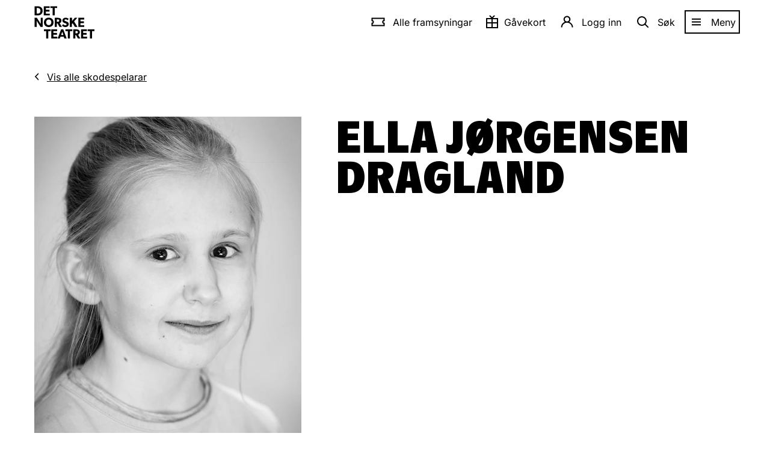

--- FILE ---
content_type: text/html; charset=UTF-8
request_url: https://www.detnorsketeatret.no/skodespelarar/ella-jorgensen-dragland
body_size: 10985
content:
<!DOCTYPE html>
<html id="html" lang="nn">
    <head>
        <meta charset="utf-8"/>
        <meta http-equiv="X-UA-Compatible" content="IE=edge"/>
        <meta name="viewport" content="width=device-width, initial-scale=1, shrink-to-fit=no" />
        <meta name="msapplication-config" content="/assets/browserconfig.xml" />
        <meta name="msapplication-TileColor" content="#231f20">
        <meta name="theme-color" content="#231f20">
        <meta name="google-site-verification" content="UKYXHZ_uNEWUqB2_r37Nb2Vk5LaMFfLRVPvbZGrzUvQ"/>
        <link rel="icon" href="/assets/favicon.ico">
        <link rel="icon" type="image/png" sizes="32x32" href="/assets/favicon-32x32.png">
        <link rel="icon" type="image/png" sizes="16x16" href="/assets/favicon-16x16.png">
        <link rel="apple-touch-icon" href="/assets/apple-touch-icon.png">
        <link rel="manifest" href="/assets/site.webmanifest">
        <style media="screen">

            .js .global-header,
            .js .page-header .ticket-button,
            .js .page-header .lined-title:before,
            .js .page-title .sub {
                visibility: hidden;
            }

            .js-loaded .global-header,
            .js-loaded .page-header .ticket-button,
            .js-loaded .page-header .lined-title:before,
            .js-loaded .page-title .sub {
                visibility: visible;
            }

            @keyframes spinner {
                0% {
                    opacity: 1
                }
                to {
                    opacity: 0
                }
            }

            .loader {
                position: absolute;
                top: 50%;
                left: 50%;
                width: 200px;
                height: 200px;
                margin-top: -100px;
                margin-left: -100px;
                opacity: .8;
                transform: scale(.4);
                z-index: 100000
            }
            .loader.fixed {
                position: fixed
            }
            .loader>div {
                position: absolute;
                border-radius: 10px;
                top: 80px;
                left: 93px;
                width: 14px;
                height: 40px;
                background: #000;
                color: transparent;
                animation: spinner 1s linear infinite
            }
            .loader>div:nth-of-type(1) {
                transform: rotate(0deg) translateY(-60px);
                animation-delay: -.5s
            }
            .loader>div:nth-of-type(2) {
                transform: rotate(30deg) translateY(-60px);
                animation-delay: -.4166666666666667s
            }
            .loader>div:nth-of-type(3) {
                transform: rotate(60deg) translateY(-60px);
                animation-delay: -.33333333333333337s
            }
            .loader>div:nth-of-type(4) {
                transform: rotate(90deg) translateY(-60px);
                animation-delay: -.25s
            }
            .loader>div:nth-of-type(5) {
                transform: rotate(120deg) translateY(-60px);
                animation-delay: -.16666666666666669s
            }
            .loader>div:nth-of-type(6) {
                transform: rotate(150deg) translateY(-60px);
                animation-delay: -.08333333333333331s
            }
            .loader>div:nth-of-type(7) {
                transform: rotate(180deg) translateY(-60px);
                animation-delay: 0s
            }
            .loader>div:nth-of-type(8) {
                transform: rotate(210deg) translateY(-60px);
                animation-delay: .08333333333333337s
            }
            .loader>div:nth-of-type(9) {
                transform: rotate(240deg) translateY(-60px);
                animation-delay: .16666666666666663s
            }
            .loader>div:nth-of-type(10) {
                transform: rotate(270deg) translateY(-60px);
                animation-delay: .25s
            }
            .loader>div:nth-of-type(11) {
                transform: rotate(300deg) translateY(-60px);
                animation-delay: .33333333333333337s
            }
            .loader>div:nth-of-type(12) {
                transform: rotate(330deg) translateY(-60px);
                animation-delay: .41666666666666663s
            }
        </style>

        <link rel="preconnect" href="https://www.google-analytics.com" />
        <link rel="preconnect" href="https://stats.g.doubleclick.net" />
        <link rel="preconnect" href="https://www.facebook.com" />
        <link rel="preconnect" href="https://adservice.google.no" />
        <link rel="preconnect" href="https://adservice.google.com" />
        <link rel="preconnect" href="https://track.adform.net" />
        <link rel="preconnect" href="https://s2.adform.net" />
        <link rel="preconnect" href="https://billett.detnorsketeatret.no" />
        <link rel="preconnect" href="https://connect.facebook.net" />
        <link rel="preconnect" href="https://www.googletagmanager.com"/>

        <link rel="preload" as="style" href="/assets/styles/857a7.css" />
        <link rel="stylesheet" href="/assets/styles/857a7.css" />
        <script async src="https://assets.strossle.com/strossle-analytics/1/strossle-analytics.js"></script>
        <script>
            window.strossleAnalyticsQueue = window.strossleAnalyticsQueue || [];
            function strossleAnalytics() { strossleAnalyticsQueue.push(arguments); }
            strossleAnalytics('config', 'deviceStorage', true);
        </script>
        <script>
         (function () {
           var touch = (('ontouchstart' in window) || (navigator.MaxTouchPoints > 0) || (navigator.msMaxTouchPoints > 0));
           var html = document.getElementById('html');
           html.classList.add('js');

           if (touch) {
             html.classList.add('touch');
           } else {
             html.classList.add('no-touch');
           }
         })();
         (function () {
           function setVH() {
               let vh = window.innerHeight * 0.01;
               document.documentElement.style.setProperty('--vh', vh+'px');
           }

           var timeout = null;

           window.addEventListener('resize', function() {
               clearTimeout(timeout);
               timeout = setTimeout(setVH, 100);
           });
           setVH();
         })();

         window.dataLayer = window.dataLayer || [];
       </script>
    <title>Ella Jørgensen Dragland | Skodespelarar | Det Norske Teatret</title>
<script>dataLayer = [];
(function(w,d,s,l,i){w[l]=w[l]||[];w[l].push({'gtm.start':
new Date().getTime(),event:'gtm.js'});var f=d.getElementsByTagName(s)[0],
j=d.createElement(s),dl=l!='dataLayer'?'&l='+l:'';j.async=true;j.src=
'https://www.googletagmanager.com/gtm.js?id='+i+dl;f.parentNode.insertBefore(j,f);
})(window,document,'script','dataLayer','GTM-KHL73L');
</script><meta name="generator" content="SEOmatic">
<meta name="description" content="Det Norske Teatret har det breiaste teatertilbodet i landet med musikalar, klassikarar, humor og nyskapande teater!">
<meta name="referrer" content="no-referrer-when-downgrade">
<meta name="robots" content="all">
<meta content="259070877224" property="fb:profile_id">
<meta content="118844972904482" property="fb:app_id">
<meta content="nn" property="og:locale">
<meta content="Det Norske Teatret" property="og:site_name">
<meta content="website" property="og:type">
<meta content="https://www.detnorsketeatret.no/skodespelarar/ella-jorgensen-dragland" property="og:url">
<meta content="Ella Jørgensen Dragland | Skodespelarar" property="og:title">
<meta content="Det Norske Teatret har det breiaste teatertilbodet i landet med musikalar, klassikarar, humor og nyskapande teater!" property="og:description">
<meta content="https://s3.eu-north-1.amazonaws.com/detnorsketeatret/media/skodespelarar/ella-jorgensen-dragland/_1200x630_crop_center-center_82_none/Ella-Jørgensen-Dragland-web-Det-Norske-Teatret-2016.jpg?mtime=1759736180" property="og:image">
<meta content="1200" property="og:image:width">
<meta content="630" property="og:image:height">
<meta content="https://www.tiktok.com/@detnorsketeatret" property="og:see_also">
<meta content="https://www.youtube.com/user/DetNorskeTeatret" property="og:see_also">
<meta content="https://www.instagram.com/detnorsketeatret/" property="og:see_also">
<meta content="https://www.facebook.com/detnorsketeatret" property="og:see_also">
<meta name="twitter:card" content="summary_large_image">
<meta name="twitter:site" content="@detnorsketeatre">
<meta name="twitter:creator" content="@detnorsketeatre">
<meta name="twitter:title" content="Ella Jørgensen Dragland | Skodespelarar">
<meta name="twitter:description" content="Det Norske Teatret har det breiaste teatertilbodet i landet med musikalar, klassikarar, humor og nyskapande teater!">
<meta name="twitter:image" content="https://s3.eu-north-1.amazonaws.com/detnorsketeatret/media/skodespelarar/ella-jorgensen-dragland/_800x418_crop_center-center_82_none/Ella-Jørgensen-Dragland-web-Det-Norske-Teatret-2016.jpg?mtime=1759736180">
<meta name="twitter:image:width" content="800">
<meta name="twitter:image:height" content="418">
<meta name="google-site-verification" content="JqAP_Triq1pary5TIcqnYMzrhVspDw2hU7Mpc0Xxq38">
<link href="https://www.detnorsketeatret.no/skodespelarar/ella-jorgensen-dragland" rel="canonical">
<link href="https://www.detnorsketeatret.no/" rel="home">
<link type="text/plain" href="https://www.detnorsketeatret.no/humans.txt" rel="author"></head>

    <body class="actor-entry
">
        <a href="#main" class="to-main-content">Gå til hovudinnhald</a>
        <div id="fb-root"></div>

        <header>
            <div id="basket"></div>
            <div id="search-hook"></div>
            <div id="featured-menu"></div>

            <div class="global-header">
                <div class="block-layout">
                    <a class="logo" href="https://www.detnorsketeatret.no/" title="Gå til framsida">
                        <span class="svg svg-logo">
    <span>
        <svg version="1.1" xmlns="http://www.w3.org/2000/svg" xmlns:xlink="http://www.w3.org/1999/xlink" x="0px" y="0px" viewBox="0 0 110 59" enable-background="new 0 0 110 59" xml:space="preserve" role="img">
            <title>Det norske teatret</title>
            <g transform="translate(-1.000000, -1.000000)">
        		<g transform="translate(1.512000, 1.440000)">
        			<path id="Combined-Shape" d="M29.4,42v3.1h-4.3v13.5h-3.9V45.1H17V42H29.4z M41.3,42v3.1h-6.9v3.4h6.5v3.1h-6.5v3.8h7.1v3.1H30.5
        				V42H41.3z M52.5,42l6.2,16.6h-4.2l-1.2-3.3h-5.9l-1.2,3.3h-4L48.5,42H52.5z M69,42v3.1h-4.3v13.5h-3.9V45.1h-4.3V42H69z M76.6,42
        				c1.8,0,3.3,0.4,4.4,1.2c1.1,0.8,1.8,2.1,1.8,3.8c0,3.1-2,4.4-3.2,4.8l0,0l4.2,6.8h-4.5l-3.5-6.3h-1.2v6.3h-3.9V42H76.6z M95.7,42
        				v3.1h-6.9v3.4h6.5v3.1h-6.5v3.8h7.1v3.1H85V42H95.7z M109.4,42v3.1h-4.3v13.5h-3.9V45.1H97V42H109.4z M50.7,46.2l-2.1,6h4.1
        				L50.7,46.2z M76.3,45h-1.5v4.2h1.5c0.9,0,1.5-0.1,2-0.5c0.5-0.4,0.8-0.8,0.8-1.7c0-0.8-0.3-1.3-0.8-1.7
        				C77.8,45.1,77.2,45,76.3,45L76.3,45z M57,20.8c1.9,0,4.1,0.9,5.3,2l0,0l-1.7,2.7c-1-1-2.4-1.7-3.7-1.7s-2.2,0.5-2.2,1.5
        				s0.9,1.4,1.7,1.7c0.7,0.3,1.9,0.7,2.5,0.9c0.5,0.2,1.6,0.6,2.3,1.3c0.7,0.7,1.3,1.7,1.3,3.2c0,1.6-0.7,3-1.9,4
        				c-1.2,0.9-2.7,1.4-4.5,1.4c-2.4,0-4.5-1.2-5.9-2.5l0,0l1.9-2.8c1.2,1.2,3,2.1,4.3,2.1c1.2,0,2.2-0.6,2.2-1.7
        				c0-1.1-1.2-1.6-1.9-1.8s-2-0.7-2.5-0.9c-0.4-0.2-1.2-0.5-2-1.2c-0.7-0.7-1.3-1.6-1.3-3.2c0-1.6,0.8-2.8,1.7-3.6
        				C53.6,21.3,55.1,20.8,57,20.8z M25.9,20.7c4.9,0,8.8,3.2,8.8,8.6c0,5.4-3.9,8.5-8.8,8.5s-8.8-3.2-8.8-8.5
        				C17.2,24,21,20.7,25.9,20.7z M4.2,21l7.1,11.1c0,0-0.1-1.9-0.1-3.6l0,0V21H15v16.6h-4L3.7,26.3c0,0,0.1,2,0.1,3.7v7.5H0V21H4.2z
        				 M42.9,21c1.8,0,3.3,0.4,4.4,1.2c1.1,0.8,1.8,2.1,1.8,3.8c0,3.1-2,4.4-3.2,4.8l0,0l4.2,6.8h-4.5L42,31.2h-1.2v6.3h-3.9V21H42.9z
        				 M68.4,21v6l5.1-6h4.6l-5.8,6.6l6.2,10h-4.7l-4.2-6.9l-1.3,1.5v5.4h-3.9V21H68.4z M90.7,21v3.1h-6.9v3.4h6.5v3.1h-6.5v3.8h7.1
        				v3.1H80V21H90.7z M25.9,24c-2.8,0-4.8,2-4.8,5.2s2.1,5.2,4.8,5.2s4.8-2,4.8-5.2C30.8,26.1,28.7,24,25.9,24z M42.3,24h-1.5v4.2
        				h1.5c0.9,0,1.5-0.1,2-0.5c0.5-0.4,0.8-0.8,0.8-1.7c0-0.8-0.3-1.3-0.8-1.7C43.8,24.1,43.2,24,42.3,24L42.3,24z M5.6,0
        				c2.9,0,5,0.8,6.4,2c1.4,1.2,2.7,3.1,2.7,6.3s-1.3,5.1-2.7,6.3c-1.4,1.2-3.5,2-6.4,2l0,0H0V0H5.6z M27.6,0v3.1h-6.9v3.4h6.5v3.1
        				h-6.5v3.8h7.1v3.1H16.9V0H27.6z M41.2,0v3.1H37v13.5h-3.9V3.1h-4.3V0H41.2z M5.8,3.2h-2v10.1h2c1.6,0,2.8-0.5,3.5-1.2
        				c0.7-0.6,1.5-1.8,1.5-3.8S10,5.1,9.3,4.4C8.6,3.7,7.4,3.2,5.8,3.2L5.8,3.2z"/>
        		</g>
        	</g>
        </svg>
    </span>
</span>
                    </a>
                    
                                        

                                                                                                                                                                                                                            
<menu-component
    id="foo-bar"
    itix-url="https://billettar.detnorsketeatret.no/nn/itix"
    login-link="https://billettar.detnorsketeatret.no/nn/login"
    search-action="/soek"
    main="{[{&quot;key&quot;:1,&quot;className&quot;:&quot;icon-icon-ticket&quot;,&quot;title&quot;:&quot;Alle framsyningar&quot;,&quot;href&quot;:&quot;https:\/\/www.detnorsketeatret.no\/framsyningar&quot;},{&quot;key&quot;:117,&quot;className&quot;:&quot;gift-icon&quot;,&quot;title&quot;:&quot;G\u00e5vekort&quot;,&quot;href&quot;:&quot;https:\/\/www.detnorsketeatret.no\/gavekort&quot;,&quot;target&quot;:&quot;_blank&quot;,&quot;rel&quot;:&quot;noopener noreferrer&quot;}]}"
    features="{[{&quot;key&quot;:70,&quot;className&quot;:&quot;icon-icon-ticket&quot;,&quot;title&quot;:&quot;Alle framsyningar&quot;,&quot;href&quot;:&quot;https:\/\/www.detnorsketeatret.no\/framsyningar&quot;},{&quot;key&quot;:124,&quot;className&quot;:&quot;gift-icon&quot;,&quot;title&quot;:&quot;Kj\u00f8p g\u00e5vekort&quot;,&quot;href&quot;:&quot;https:\/\/www.detnorsketeatret.no\/gavekort&quot;},{&quot;key&quot;:3,&quot;className&quot;:&quot;&quot;,&quot;title&quot;:&quot;Billettkj\u00f8p&quot;,&quot;children&quot;:[{&quot;key&quot;:49,&quot;className&quot;:&quot;&quot;,&quot;title&quot;:&quot;Prisar og rabattar&quot;,&quot;href&quot;:&quot;https:\/\/www.detnorsketeatret.no\/billettinfo&quot;},{&quot;key&quot;:118,&quot;className&quot;:&quot;gift-icon&quot;,&quot;title&quot;:&quot;G\u00e5vekort&quot;,&quot;href&quot;:&quot;https:\/\/www.detnorsketeatret.no\/gavekort&quot;},{&quot;key&quot;:52,&quot;className&quot;:null,&quot;title&quot;:&quot;Gruppebestilling&quot;,&quot;href&quot;:&quot;https:\/\/www.detnorsketeatret.no\/gruppebestilling&quot;},{&quot;key&quot;:51,&quot;className&quot;:&quot;&quot;,&quot;title&quot;:&quot;Bli medlem: Yngda&quot;,&quot;href&quot;:&quot;https:\/\/www.detnorsketeatret.no\/yngda&quot;},{&quot;key&quot;:55,&quot;className&quot;:&quot;&quot;,&quot;title&quot;:&quot;Bli medlem: Vennelaget&quot;,&quot;href&quot;:&quot;https:\/\/www.detnorsketeatret.no\/vennelaget&quot;}]},{&quot;key&quot;:101,&quot;className&quot;:&quot;&quot;,&quot;title&quot;:&quot;Ensemblet&quot;,&quot;href&quot;:&quot;https:\/\/www.detnorsketeatret.no\/skodespelarar&quot;},{&quot;key&quot;:92,&quot;className&quot;:&quot;icon-program&quot;,&quot;title&quot;:&quot;Digitale program&quot;,&quot;href&quot;:&quot;https:\/\/program.detnorsketeatret.no\/&quot;},{&quot;key&quot;:128,&quot;className&quot;:&quot;icon-program&quot;,&quot;title&quot;:&quot;Repertoarmagasin&quot;,&quot;href&quot;:&quot;https:\/\/acrobat.adobe.com\/id\/urn:aaid:sc:EU:91fbfa9f-08b7-4ed7-aa9f-0cf19407c431&quot;,&quot;target&quot;:&quot;_blank&quot;,&quot;rel&quot;:&quot;noopener noreferrer&quot;},{&quot;key&quot;:123,&quot;className&quot;:&quot;&quot;,&quot;title&quot;:&quot;Nyheitsbrev&quot;,&quot;href&quot;:&quot;https:\/\/www.detnorsketeatret.no\/nyheitsbrev&quot;},{&quot;key&quot;:16,&quot;className&quot;:null,&quot;title&quot;:&quot;Opplev meir&quot;,&quot;children&quot;:[{&quot;key&quot;:116,&quot;className&quot;:null,&quot;title&quot;:&quot;Omvising&quot;,&quot;href&quot;:&quot;https:\/\/www.detnorsketeatret.no\/omvising&quot;},{&quot;key&quot;:96,&quot;className&quot;:null,&quot;title&quot;:&quot;Podkast&quot;,&quot;href&quot;:&quot;https:\/\/www.detnorsketeatret.no\/podkast&quot;},{&quot;key&quot;:79,&quot;className&quot;:null,&quot;title&quot;:&quot;Innsikt&quot;,&quot;href&quot;:&quot;https:\/\/www.detnorsketeatret.no\/innsikt&quot;},{&quot;key&quot;:111,&quot;className&quot;:&quot;&quot;,&quot;title&quot;:&quot;Lunsj&amp;Lyrikk&quot;,&quot;href&quot;:&quot;https:\/\/www.detnorsketeatret.no\/framsyningar\/lunsj-og-lyrikk&quot;},{&quot;key&quot;:22,&quot;className&quot;:null,&quot;title&quot;:&quot;Teater for barn&quot;,&quot;href&quot;:&quot;https:\/\/www.detnorsketeatret.no\/framsyningar\/teaterforbarn&quot;},{&quot;key&quot;:56,&quot;className&quot;:null,&quot;title&quot;:&quot;Skoleaktivitetar&quot;,&quot;href&quot;:&quot;https:\/\/www.detnorsketeatret.no\/skoleaktivitetar&quot;},{&quot;key&quot;:59,&quot;className&quot;:null,&quot;title&quot;:&quot;Arrangement og selskap&quot;,&quot;href&quot;:&quot;https:\/\/www.detnorsketeatret.no\/arrangement-og-selskap&quot;}]},{&quot;key&quot;:24,&quot;className&quot;:&quot;&quot;,&quot;title&quot;:&quot;Ditt bes\u00f8k&quot;,&quot;children&quot;:[{&quot;key&quot;:58,&quot;className&quot;:&quot;&quot;,&quot;title&quot;:&quot;Opningstider&quot;,&quot;href&quot;:&quot;https:\/\/www.detnorsketeatret.no\/opningstider&quot;},{&quot;key&quot;:87,&quot;className&quot;:null,&quot;title&quot;:&quot;Teaterbutikken&quot;,&quot;href&quot;:&quot;https:\/\/www.detnorsketeatret.no\/teaterbutikken&quot;},{&quot;key&quot;:97,&quot;className&quot;:null,&quot;title&quot;:&quot;Praktisk informasjon&quot;,&quot;href&quot;:&quot;https:\/\/www.detnorsketeatret.no\/hovudscenen-praktisk-informasjon&quot;},{&quot;key&quot;:129,&quot;className&quot;:&quot;&quot;,&quot;title&quot;:&quot;Restaurant Bule&quot;,&quot;href&quot;:&quot;https:\/\/www.detnorsketeatret.no\/bule&quot;}]},{&quot;key&quot;:30,&quot;className&quot;:null,&quot;title&quot;:&quot;Om oss&quot;,&quot;children&quot;:[{&quot;key&quot;:100,&quot;className&quot;:null,&quot;title&quot;:&quot;Det Norske Teatret&quot;,&quot;href&quot;:&quot;https:\/\/www.detnorsketeatret.no\/det-norske-teatret&quot;},{&quot;key&quot;:109,&quot;className&quot;:null,&quot;title&quot;:&quot;Stilling ledig&quot;,&quot;href&quot;:&quot;https:\/\/www.detnorsketeatret.no\/stilling-ledig&quot;},{&quot;key&quot;:99,&quot;className&quot;:null,&quot;title&quot;:&quot;Samarbeid&quot;,&quot;href&quot;:&quot;https:\/\/www.detnorsketeatret.no\/samarbeid&quot;},{&quot;key&quot;:119,&quot;className&quot;:&quot;&quot;,&quot;title&quot;:&quot;Den Internasjonale Fossefestivalen&quot;,&quot;href&quot;:&quot;https:\/\/www.detnorsketeatret.no\/historia-om-fossefestivalen&quot;},{&quot;key&quot;:85,&quot;className&quot;:&quot;&quot;,&quot;title&quot;:&quot;Det Norske Teatret i Groruddalen&quot;,&quot;href&quot;:&quot;https:\/\/www.detnorsketeatret.no\/i-groruddalen&quot;},{&quot;key&quot;:108,&quot;className&quot;:null,&quot;title&quot;:&quot;Arkiv&quot;,&quot;href&quot;:&quot;https:\/\/www.detnorsketeatret.no\/arkiv&quot;}]},{&quot;key&quot;:42,&quot;className&quot;:&quot; icon-icon-user&quot;,&quot;title&quot;:&quot;Mi side&quot;,&quot;href&quot;:&quot;https:\/\/billettar.detnorsketeatret.no\/nb\/login?&quot;}]}"
    labels="{{&quot;menubar&quot;:&quot;Hovudmeny&quot;,&quot;submenu&quot;:&quot;Undermeny&quot;,&quot;menu&quot;:&quot;Meny&quot;,&quot;close&quot;:&quot;Lukk meny&quot;,&quot;search&quot;:&quot;S\u00f8k&quot;,&quot;tickets&quot;:{&quot;single&quot;:&quot;{number} billett&quot;,&quot;multiple&quot;:&quot;{number} billettar&quot;},&quot;merchandise&quot;:{&quot;single&quot;:&quot;{number} stk.&quot;,&quot;multiple&quot;:&quot;{number} stk.&quot;},&quot;signin&quot;:&quot;Logg inn&quot;,&quot;signout&quot;:&quot;Logg ut&quot;,&quot;register&quot;:&quot;Registrer&quot;,&quot;total&quot;:&quot;Totalt&quot;,&quot;toBasket&quot;:&quot;Til handlekorga&quot;,&quot;profile&quot;:&quot;Mi side&quot;}}"
></menu-component>
                </div>
            </div>
        </header>

        <div class="global-layout">
            <main id="main" class="main-content">
                                			<article class="">
		<div appear class="block-grid back-link">
			<span class="svg svg-left-arrow"><span><svg viewBox="0 0 11 21" xmlns="http://www.w3.org/2000/svg"><path d="M3.96 10.172l6.56-6.586V-.072L.19 10.172l10.33 10.88V17.43z" fill="#000" fill-rule="evenodd"/></svg></span></span><a href="https://www.detnorsketeatret.no/skodespelarar" class="btn archive-link">Vis alle skodespelarar</a>
		</div>
		<div class="block-grid actor-info-wrapper">
			<div appear class="actor-image">
													<div class="image flap-top-left">
                        <div>
                            	<img sizes="(max-width: 374px) calc(100vw - 23px), (max-width: 657px) calc(100vw - 47px), (max-width: 1020px) calc(50vw - 87px), calc(50vw - 158px)" loading="lazy" srcset="https://detnorsketeatret.imgix.net/skodespelarar/ella-jorgensen-dragland/Ella-J%C3%B8rgensen-Dragland-web-Det-Norske-Teatret-2016.jpg?auto=format&crop=crop%3Dfocalpoint&fit=crop&fp-x=0.5&fp-y=0.5&h=1060&ixlib=php-3.3.1&w=760 760w, https://detnorsketeatret.imgix.net/skodespelarar/ella-jorgensen-dragland/Ella-J%C3%B8rgensen-Dragland-web-Det-Norske-Teatret-2016.jpg?auto=format&crop=crop%3Dfocalpoint&fit=crop&fp-x=0.5&fp-y=0.5&h=1590&ixlib=php-3.3.1&w=1140 1140w, https://detnorsketeatret.imgix.net/skodespelarar/ella-jorgensen-dragland/Ella-J%C3%B8rgensen-Dragland-web-Det-Norske-Teatret-2016.jpg?auto=format&crop=crop%3Dfocalpoint&fit=crop&fp-x=0.5&fp-y=0.5&h=2120&ixlib=php-3.3.1&w=1520 1520w" src="https://detnorsketeatret.imgix.net/skodespelarar/ella-jorgensen-dragland/Ella-J%C3%B8rgensen-Dragland-web-Det-Norske-Teatret-2016.jpg?auto=format&crop=crop%3Dfocalpoint&fit=crop&fp-x=0.5&fp-y=0.5&h=530&ixlib=php-3.3.1&w=380" alt="Portrett av Ella Jørgensen Dragland"/>




                        </div>
					</div>
							</div>

			<div class="actor-details">
				<h1 appear>Ella Jørgensen Dragland</h1>
															</div>
			<div class="plays">
				
								
				
								
				

							</div>
		</div>

		
		
		
		
										

    
                    
        
                    
        
                    
        
                    
        
                    
        
                    
        
                    
        
                    
        
                    
        
                    
        
                    
        
                    
    
<actor-slider
    heading="Fleire skodespelarar"
    items="{[{&quot;id&quot;:260,&quot;url&quot;:&quot;https:\/\/www.detnorsketeatret.no\/skodespelarar\/mimmi-tamba&quot;,&quot;name&quot;:&quot;Mimmi Tamba&quot;,&quot;title&quot;:&quot;Les meir om skodespelar \u00abMimmi Tamba\u00bb&quot;,&quot;image&quot;:{&quot;img&quot;:{&quot;sizes&quot;:&quot;(min-width: 1550px) 14vw, (min-width: 1300px) 16vw, (min-width: 1024px) 20vw, (min-width: 550px) 26vw, 36vw&quot;,&quot;loading&quot;:&quot;lazy&quot;,&quot;srcSet&quot;:&quot;https:\/\/detnorsketeatret.imgix.net\/skodespelarar\/mimmi-tamba\/DSC4177.jpg?auto=format&amp;crop=crop%3Dfocalpoint&amp;fit=crop&amp;fp-x=0.6154&amp;fp-y=0.3717&amp;h=683&amp;ixlib=php-3.3.1&amp;w=490 490w, https:\/\/detnorsketeatret.imgix.net\/skodespelarar\/mimmi-tamba\/DSC4177.jpg?auto=format&amp;crop=crop%3Dfocalpoint&amp;fit=crop&amp;fp-x=0.6154&amp;fp-y=0.3717&amp;h=1025&amp;ixlib=php-3.3.1&amp;w=735 735w, https:\/\/detnorsketeatret.imgix.net\/skodespelarar\/mimmi-tamba\/DSC4177.jpg?auto=format&amp;crop=crop%3Dfocalpoint&amp;fit=crop&amp;fp-x=0.6154&amp;fp-y=0.3717&amp;h=1366&amp;ixlib=php-3.3.1&amp;w=980 980w, https:\/\/detnorsketeatret.imgix.net\/skodespelarar\/mimmi-tamba\/DSC4177.jpg?auto=format&amp;crop=crop%3Dfocalpoint&amp;fit=crop&amp;fp-x=0.6154&amp;fp-y=0.3717&amp;h=2050&amp;ixlib=php-3.3.1&amp;w=1470 1470w&quot;,&quot;src&quot;:&quot;https:\/\/detnorsketeatret.imgix.net\/skodespelarar\/mimmi-tamba\/DSC4177.jpg?auto=format&amp;crop=crop%3Dfocalpoint&amp;fit=crop&amp;fp-x=0.6154&amp;fp-y=0.3717&amp;h=341&amp;ixlib=php-3.3.1&amp;w=245&quot;,&quot;alt&quot;:&quot;&quot;},&quot;focalPoint&quot;:{&quot;x&quot;:0.6154,&quot;y&quot;:0.3717}}},{&quot;id&quot;:451195,&quot;url&quot;:&quot;https:\/\/www.detnorsketeatret.no\/skodespelarar\/kenneth-homstad&quot;,&quot;name&quot;:&quot;Kenneth Homstad&quot;,&quot;title&quot;:&quot;Les meir om skodespelar \u00abKenneth Homstad\u00bb&quot;,&quot;image&quot;:{&quot;img&quot;:{&quot;sizes&quot;:&quot;(min-width: 1550px) 14vw, (min-width: 1300px) 16vw, (min-width: 1024px) 20vw, (min-width: 550px) 26vw, 36vw&quot;,&quot;loading&quot;:&quot;lazy&quot;,&quot;srcSet&quot;:&quot;https:\/\/detnorsketeatret.imgix.net\/skodespelarar\/kenneth-homstad\/Kenneth_Homstad_portrett_2023_2024-01-11-143114_tchj.jpg?auto=format&amp;crop=crop%3Dfocalpoint&amp;fit=crop&amp;fp-x=0.5&amp;fp-y=0.5&amp;h=683&amp;ixlib=php-3.3.1&amp;w=490 490w, https:\/\/detnorsketeatret.imgix.net\/skodespelarar\/kenneth-homstad\/Kenneth_Homstad_portrett_2023_2024-01-11-143114_tchj.jpg?auto=format&amp;crop=crop%3Dfocalpoint&amp;fit=crop&amp;fp-x=0.5&amp;fp-y=0.5&amp;h=1025&amp;ixlib=php-3.3.1&amp;w=735 735w, https:\/\/detnorsketeatret.imgix.net\/skodespelarar\/kenneth-homstad\/Kenneth_Homstad_portrett_2023_2024-01-11-143114_tchj.jpg?auto=format&amp;crop=crop%3Dfocalpoint&amp;fit=crop&amp;fp-x=0.5&amp;fp-y=0.5&amp;h=1366&amp;ixlib=php-3.3.1&amp;w=980 980w, https:\/\/detnorsketeatret.imgix.net\/skodespelarar\/kenneth-homstad\/Kenneth_Homstad_portrett_2023_2024-01-11-143114_tchj.jpg?auto=format&amp;crop=crop%3Dfocalpoint&amp;fit=crop&amp;fp-x=0.5&amp;fp-y=0.5&amp;h=2050&amp;ixlib=php-3.3.1&amp;w=1470 1470w&quot;,&quot;src&quot;:&quot;https:\/\/detnorsketeatret.imgix.net\/skodespelarar\/kenneth-homstad\/Kenneth_Homstad_portrett_2023_2024-01-11-143114_tchj.jpg?auto=format&amp;crop=crop%3Dfocalpoint&amp;fit=crop&amp;fp-x=0.5&amp;fp-y=0.5&amp;h=341&amp;ixlib=php-3.3.1&amp;w=245&quot;,&quot;alt&quot;:&quot;&quot;},&quot;focalPoint&quot;:{&quot;x&quot;:0.5,&quot;y&quot;:0.5}}},{&quot;id&quot;:882277,&quot;url&quot;:&quot;https:\/\/www.detnorsketeatret.no\/skodespelarar\/randin-kummeneje&quot;,&quot;name&quot;:&quot;Randin Kummeneje&quot;,&quot;title&quot;:&quot;Les meir om skodespelar \u00abRandin Kummeneje\u00bb&quot;,&quot;image&quot;:{&quot;img&quot;:{&quot;sizes&quot;:&quot;(min-width: 1550px) 14vw, (min-width: 1300px) 16vw, (min-width: 1024px) 20vw, (min-width: 550px) 26vw, 36vw&quot;,&quot;loading&quot;:&quot;lazy&quot;,&quot;srcSet&quot;:&quot;https:\/\/detnorsketeatret.imgix.net\/skodespelarar\/randin-kummeneje\/Skodespelarportrett-2025Randin-Kummenje.jpg?auto=format&amp;crop=crop%3Dfocalpoint&amp;fit=crop&amp;fp-x=0.5&amp;fp-y=0.5&amp;h=683&amp;ixlib=php-3.3.1&amp;w=490 490w, https:\/\/detnorsketeatret.imgix.net\/skodespelarar\/randin-kummeneje\/Skodespelarportrett-2025Randin-Kummenje.jpg?auto=format&amp;crop=crop%3Dfocalpoint&amp;fit=crop&amp;fp-x=0.5&amp;fp-y=0.5&amp;h=1025&amp;ixlib=php-3.3.1&amp;w=735 735w, https:\/\/detnorsketeatret.imgix.net\/skodespelarar\/randin-kummeneje\/Skodespelarportrett-2025Randin-Kummenje.jpg?auto=format&amp;crop=crop%3Dfocalpoint&amp;fit=crop&amp;fp-x=0.5&amp;fp-y=0.5&amp;h=1366&amp;ixlib=php-3.3.1&amp;w=980 980w, https:\/\/detnorsketeatret.imgix.net\/skodespelarar\/randin-kummeneje\/Skodespelarportrett-2025Randin-Kummenje.jpg?auto=format&amp;crop=crop%3Dfocalpoint&amp;fit=crop&amp;fp-x=0.5&amp;fp-y=0.5&amp;h=2050&amp;ixlib=php-3.3.1&amp;w=1470 1470w&quot;,&quot;src&quot;:&quot;https:\/\/detnorsketeatret.imgix.net\/skodespelarar\/randin-kummeneje\/Skodespelarportrett-2025Randin-Kummenje.jpg?auto=format&amp;crop=crop%3Dfocalpoint&amp;fit=crop&amp;fp-x=0.5&amp;fp-y=0.5&amp;h=341&amp;ixlib=php-3.3.1&amp;w=245&quot;,&quot;alt&quot;:&quot;&quot;},&quot;focalPoint&quot;:{&quot;x&quot;:0.5,&quot;y&quot;:0.5}}},{&quot;id&quot;:179515,&quot;url&quot;:&quot;https:\/\/www.detnorsketeatret.no\/skodespelarar\/vetle-bergan&quot;,&quot;name&quot;:&quot;Vetle Bergan&quot;,&quot;title&quot;:&quot;Les meir om skodespelar \u00abVetle Bergan\u00bb&quot;,&quot;image&quot;:{&quot;img&quot;:{&quot;sizes&quot;:&quot;(min-width: 1550px) 14vw, (min-width: 1300px) 16vw, (min-width: 1024px) 20vw, (min-width: 550px) 26vw, 36vw&quot;,&quot;loading&quot;:&quot;lazy&quot;,&quot;srcSet&quot;:&quot;https:\/\/detnorsketeatret.imgix.net\/skodespelarar\/vetle-bergan\/Vetle-Bergan-18-x-25-DSC_0529.jpg?auto=format&amp;crop=crop%3Dfocalpoint&amp;fit=crop&amp;fp-x=0.5&amp;fp-y=0.5&amp;h=683&amp;ixlib=php-3.3.1&amp;w=490 490w, https:\/\/detnorsketeatret.imgix.net\/skodespelarar\/vetle-bergan\/Vetle-Bergan-18-x-25-DSC_0529.jpg?auto=format&amp;crop=crop%3Dfocalpoint&amp;fit=crop&amp;fp-x=0.5&amp;fp-y=0.5&amp;h=1025&amp;ixlib=php-3.3.1&amp;w=735 735w, https:\/\/detnorsketeatret.imgix.net\/skodespelarar\/vetle-bergan\/Vetle-Bergan-18-x-25-DSC_0529.jpg?auto=format&amp;crop=crop%3Dfocalpoint&amp;fit=crop&amp;fp-x=0.5&amp;fp-y=0.5&amp;h=1366&amp;ixlib=php-3.3.1&amp;w=980 980w, https:\/\/detnorsketeatret.imgix.net\/skodespelarar\/vetle-bergan\/Vetle-Bergan-18-x-25-DSC_0529.jpg?auto=format&amp;crop=crop%3Dfocalpoint&amp;fit=crop&amp;fp-x=0.5&amp;fp-y=0.5&amp;h=2050&amp;ixlib=php-3.3.1&amp;w=1470 1470w&quot;,&quot;src&quot;:&quot;https:\/\/detnorsketeatret.imgix.net\/skodespelarar\/vetle-bergan\/Vetle-Bergan-18-x-25-DSC_0529.jpg?auto=format&amp;crop=crop%3Dfocalpoint&amp;fit=crop&amp;fp-x=0.5&amp;fp-y=0.5&amp;h=341&amp;ixlib=php-3.3.1&amp;w=245&quot;,&quot;alt&quot;:&quot;&quot;},&quot;focalPoint&quot;:{&quot;x&quot;:0.5,&quot;y&quot;:0.5}}},{&quot;id&quot;:61,&quot;url&quot;:&quot;https:\/\/www.detnorsketeatret.no\/skodespelarar\/charlotte-frogner&quot;,&quot;name&quot;:&quot;Charlotte Frogner&quot;,&quot;title&quot;:&quot;Les meir om skodespelar \u00abCharlotte Frogner\u00bb&quot;,&quot;image&quot;:{&quot;img&quot;:{&quot;sizes&quot;:&quot;(min-width: 1550px) 14vw, (min-width: 1300px) 16vw, (min-width: 1024px) 20vw, (min-width: 550px) 26vw, 36vw&quot;,&quot;loading&quot;:&quot;lazy&quot;,&quot;srcSet&quot;:&quot;https:\/\/detnorsketeatret.imgix.net\/skodespelarar\/charlotte-frogner\/Charlotte-Frogner.jpg?auto=format&amp;crop=crop%3Dfocalpoint&amp;fit=crop&amp;fp-x=0.5&amp;fp-y=0.5&amp;h=683&amp;ixlib=php-3.3.1&amp;w=490 490w, https:\/\/detnorsketeatret.imgix.net\/skodespelarar\/charlotte-frogner\/Charlotte-Frogner.jpg?auto=format&amp;crop=crop%3Dfocalpoint&amp;fit=crop&amp;fp-x=0.5&amp;fp-y=0.5&amp;h=1025&amp;ixlib=php-3.3.1&amp;w=735 735w, https:\/\/detnorsketeatret.imgix.net\/skodespelarar\/charlotte-frogner\/Charlotte-Frogner.jpg?auto=format&amp;crop=crop%3Dfocalpoint&amp;fit=crop&amp;fp-x=0.5&amp;fp-y=0.5&amp;h=1366&amp;ixlib=php-3.3.1&amp;w=980 980w, https:\/\/detnorsketeatret.imgix.net\/skodespelarar\/charlotte-frogner\/Charlotte-Frogner.jpg?auto=format&amp;crop=crop%3Dfocalpoint&amp;fit=crop&amp;fp-x=0.5&amp;fp-y=0.5&amp;h=2050&amp;ixlib=php-3.3.1&amp;w=1470 1470w&quot;,&quot;src&quot;:&quot;https:\/\/detnorsketeatret.imgix.net\/skodespelarar\/charlotte-frogner\/Charlotte-Frogner.jpg?auto=format&amp;crop=crop%3Dfocalpoint&amp;fit=crop&amp;fp-x=0.5&amp;fp-y=0.5&amp;h=341&amp;ixlib=php-3.3.1&amp;w=245&quot;,&quot;alt&quot;:&quot;&quot;},&quot;focalPoint&quot;:{&quot;x&quot;:0.5,&quot;y&quot;:0.5}}},{&quot;id&quot;:882305,&quot;url&quot;:&quot;https:\/\/www.detnorsketeatret.no\/skodespelarar\/ameli-isungset-agbota&quot;,&quot;name&quot;:&quot;Ameli Isungset Agbota&quot;,&quot;title&quot;:&quot;Les meir om skodespelar \u00abAmeli Isungset Agbota\u00bb&quot;,&quot;image&quot;:{&quot;img&quot;:{&quot;sizes&quot;:&quot;(min-width: 1550px) 14vw, (min-width: 1300px) 16vw, (min-width: 1024px) 20vw, (min-width: 550px) 26vw, 36vw&quot;,&quot;loading&quot;:&quot;lazy&quot;,&quot;srcSet&quot;:&quot;https:\/\/detnorsketeatret.imgix.net\/skodespelarar\/ameli-isungset-agbota\/Ameli-isungset-Agbota.JPG?auto=format&amp;crop=crop%3Dfocalpoint&amp;fit=crop&amp;fp-x=0.5&amp;fp-y=0.5&amp;h=683&amp;ixlib=php-3.3.1&amp;w=490 490w, https:\/\/detnorsketeatret.imgix.net\/skodespelarar\/ameli-isungset-agbota\/Ameli-isungset-Agbota.JPG?auto=format&amp;crop=crop%3Dfocalpoint&amp;fit=crop&amp;fp-x=0.5&amp;fp-y=0.5&amp;h=1025&amp;ixlib=php-3.3.1&amp;w=735 735w, https:\/\/detnorsketeatret.imgix.net\/skodespelarar\/ameli-isungset-agbota\/Ameli-isungset-Agbota.JPG?auto=format&amp;crop=crop%3Dfocalpoint&amp;fit=crop&amp;fp-x=0.5&amp;fp-y=0.5&amp;h=1366&amp;ixlib=php-3.3.1&amp;w=980 980w, https:\/\/detnorsketeatret.imgix.net\/skodespelarar\/ameli-isungset-agbota\/Ameli-isungset-Agbota.JPG?auto=format&amp;crop=crop%3Dfocalpoint&amp;fit=crop&amp;fp-x=0.5&amp;fp-y=0.5&amp;h=2050&amp;ixlib=php-3.3.1&amp;w=1470 1470w&quot;,&quot;src&quot;:&quot;https:\/\/detnorsketeatret.imgix.net\/skodespelarar\/ameli-isungset-agbota\/Ameli-isungset-Agbota.JPG?auto=format&amp;crop=crop%3Dfocalpoint&amp;fit=crop&amp;fp-x=0.5&amp;fp-y=0.5&amp;h=341&amp;ixlib=php-3.3.1&amp;w=245&quot;,&quot;alt&quot;:&quot;&quot;},&quot;focalPoint&quot;:{&quot;x&quot;:0.5,&quot;y&quot;:0.5}}},{&quot;id&quot;:71,&quot;url&quot;:&quot;https:\/\/www.detnorsketeatret.no\/skodespelarar\/geir-kvarme&quot;,&quot;name&quot;:&quot;Geir Kvarme&quot;,&quot;title&quot;:&quot;Les meir om skodespelar \u00abGeir Kvarme\u00bb&quot;,&quot;image&quot;:{&quot;img&quot;:{&quot;sizes&quot;:&quot;(min-width: 1550px) 14vw, (min-width: 1300px) 16vw, (min-width: 1024px) 20vw, (min-width: 550px) 26vw, 36vw&quot;,&quot;loading&quot;:&quot;lazy&quot;,&quot;srcSet&quot;:&quot;https:\/\/detnorsketeatret.imgix.net\/skodespelarar\/geir-kvarme\/GEIR-KVARME-DSC-0219-BW-18x25.jpg?auto=format&amp;crop=crop%3Dfocalpoint&amp;fit=crop&amp;fp-x=0.5&amp;fp-y=0.5&amp;h=683&amp;ixlib=php-3.3.1&amp;w=490 490w, https:\/\/detnorsketeatret.imgix.net\/skodespelarar\/geir-kvarme\/GEIR-KVARME-DSC-0219-BW-18x25.jpg?auto=format&amp;crop=crop%3Dfocalpoint&amp;fit=crop&amp;fp-x=0.5&amp;fp-y=0.5&amp;h=1025&amp;ixlib=php-3.3.1&amp;w=735 735w, https:\/\/detnorsketeatret.imgix.net\/skodespelarar\/geir-kvarme\/GEIR-KVARME-DSC-0219-BW-18x25.jpg?auto=format&amp;crop=crop%3Dfocalpoint&amp;fit=crop&amp;fp-x=0.5&amp;fp-y=0.5&amp;h=1366&amp;ixlib=php-3.3.1&amp;w=980 980w, https:\/\/detnorsketeatret.imgix.net\/skodespelarar\/geir-kvarme\/GEIR-KVARME-DSC-0219-BW-18x25.jpg?auto=format&amp;crop=crop%3Dfocalpoint&amp;fit=crop&amp;fp-x=0.5&amp;fp-y=0.5&amp;h=2050&amp;ixlib=php-3.3.1&amp;w=1470 1470w&quot;,&quot;src&quot;:&quot;https:\/\/detnorsketeatret.imgix.net\/skodespelarar\/geir-kvarme\/GEIR-KVARME-DSC-0219-BW-18x25.jpg?auto=format&amp;crop=crop%3Dfocalpoint&amp;fit=crop&amp;fp-x=0.5&amp;fp-y=0.5&amp;h=341&amp;ixlib=php-3.3.1&amp;w=245&quot;,&quot;alt&quot;:&quot;&quot;},&quot;focalPoint&quot;:{&quot;x&quot;:0.5,&quot;y&quot;:0.5}}},{&quot;id&quot;:114,&quot;url&quot;:&quot;https:\/\/www.detnorsketeatret.no\/skodespelarar\/hallvard-holmen&quot;,&quot;name&quot;:&quot;Hallvard Holmen&quot;,&quot;title&quot;:&quot;Les meir om skodespelar \u00abHallvard Holmen\u00bb&quot;,&quot;image&quot;:{&quot;img&quot;:{&quot;sizes&quot;:&quot;(min-width: 1550px) 14vw, (min-width: 1300px) 16vw, (min-width: 1024px) 20vw, (min-width: 550px) 26vw, 36vw&quot;,&quot;loading&quot;:&quot;lazy&quot;,&quot;srcSet&quot;:&quot;https:\/\/detnorsketeatret.imgix.net\/skodespelarar\/hallvard-holmen\/Hallvard-Holmen.jpg?auto=format&amp;crop=crop%3Dfocalpoint&amp;fit=crop&amp;fp-x=0.5&amp;fp-y=0.5&amp;h=683&amp;ixlib=php-3.3.1&amp;w=490 490w, https:\/\/detnorsketeatret.imgix.net\/skodespelarar\/hallvard-holmen\/Hallvard-Holmen.jpg?auto=format&amp;crop=crop%3Dfocalpoint&amp;fit=crop&amp;fp-x=0.5&amp;fp-y=0.5&amp;h=1025&amp;ixlib=php-3.3.1&amp;w=735 735w, https:\/\/detnorsketeatret.imgix.net\/skodespelarar\/hallvard-holmen\/Hallvard-Holmen.jpg?auto=format&amp;crop=crop%3Dfocalpoint&amp;fit=crop&amp;fp-x=0.5&amp;fp-y=0.5&amp;h=1366&amp;ixlib=php-3.3.1&amp;w=980 980w, https:\/\/detnorsketeatret.imgix.net\/skodespelarar\/hallvard-holmen\/Hallvard-Holmen.jpg?auto=format&amp;crop=crop%3Dfocalpoint&amp;fit=crop&amp;fp-x=0.5&amp;fp-y=0.5&amp;h=2050&amp;ixlib=php-3.3.1&amp;w=1470 1470w&quot;,&quot;src&quot;:&quot;https:\/\/detnorsketeatret.imgix.net\/skodespelarar\/hallvard-holmen\/Hallvard-Holmen.jpg?auto=format&amp;crop=crop%3Dfocalpoint&amp;fit=crop&amp;fp-x=0.5&amp;fp-y=0.5&amp;h=341&amp;ixlib=php-3.3.1&amp;w=245&quot;,&quot;alt&quot;:&quot;&quot;},&quot;focalPoint&quot;:{&quot;x&quot;:0.5,&quot;y&quot;:0.5}}},{&quot;id&quot;:90,&quot;url&quot;:&quot;https:\/\/www.detnorsketeatret.no\/skodespelarar\/ane-dahl-torp&quot;,&quot;name&quot;:&quot;Ane Dahl Torp&quot;,&quot;title&quot;:&quot;Les meir om skodespelar \u00abAne Dahl Torp\u00bb&quot;,&quot;image&quot;:{&quot;img&quot;:{&quot;sizes&quot;:&quot;(min-width: 1550px) 14vw, (min-width: 1300px) 16vw, (min-width: 1024px) 20vw, (min-width: 550px) 26vw, 36vw&quot;,&quot;loading&quot;:&quot;lazy&quot;,&quot;srcSet&quot;:&quot;https:\/\/detnorsketeatret.imgix.net\/skodespelarar\/ane-dahl-torp\/Ane-Dahl-Torp.jpg?auto=format&amp;crop=crop%3Dfocalpoint&amp;fit=crop&amp;fp-x=0.5&amp;fp-y=0.5&amp;h=683&amp;ixlib=php-3.3.1&amp;w=490 490w, https:\/\/detnorsketeatret.imgix.net\/skodespelarar\/ane-dahl-torp\/Ane-Dahl-Torp.jpg?auto=format&amp;crop=crop%3Dfocalpoint&amp;fit=crop&amp;fp-x=0.5&amp;fp-y=0.5&amp;h=1025&amp;ixlib=php-3.3.1&amp;w=735 735w, https:\/\/detnorsketeatret.imgix.net\/skodespelarar\/ane-dahl-torp\/Ane-Dahl-Torp.jpg?auto=format&amp;crop=crop%3Dfocalpoint&amp;fit=crop&amp;fp-x=0.5&amp;fp-y=0.5&amp;h=1366&amp;ixlib=php-3.3.1&amp;w=980 980w, https:\/\/detnorsketeatret.imgix.net\/skodespelarar\/ane-dahl-torp\/Ane-Dahl-Torp.jpg?auto=format&amp;crop=crop%3Dfocalpoint&amp;fit=crop&amp;fp-x=0.5&amp;fp-y=0.5&amp;h=2050&amp;ixlib=php-3.3.1&amp;w=1470 1470w&quot;,&quot;src&quot;:&quot;https:\/\/detnorsketeatret.imgix.net\/skodespelarar\/ane-dahl-torp\/Ane-Dahl-Torp.jpg?auto=format&amp;crop=crop%3Dfocalpoint&amp;fit=crop&amp;fp-x=0.5&amp;fp-y=0.5&amp;h=341&amp;ixlib=php-3.3.1&amp;w=245&quot;,&quot;alt&quot;:&quot;&quot;},&quot;focalPoint&quot;:{&quot;x&quot;:0.5,&quot;y&quot;:0.5}}},{&quot;id&quot;:73,&quot;url&quot;:&quot;https:\/\/www.detnorsketeatret.no\/skodespelarar\/heidi-gjermundsen-broch&quot;,&quot;name&quot;:&quot;Heidi Gjermundsen Broch&quot;,&quot;title&quot;:&quot;Les meir om skodespelar \u00abHeidi Gjermundsen Broch\u00bb&quot;,&quot;image&quot;:{&quot;img&quot;:{&quot;sizes&quot;:&quot;(min-width: 1550px) 14vw, (min-width: 1300px) 16vw, (min-width: 1024px) 20vw, (min-width: 550px) 26vw, 36vw&quot;,&quot;loading&quot;:&quot;lazy&quot;,&quot;srcSet&quot;:&quot;https:\/\/detnorsketeatret.imgix.net\/skodespelarar\/heidi-gjermundsen-broch\/HEIDI-GJERMUNDSEN-BROCH-DSC-0296-BW-18x25.jpg?auto=format&amp;crop=crop%3Dfocalpoint&amp;fit=crop&amp;fp-x=0.5&amp;fp-y=0.5&amp;h=683&amp;ixlib=php-3.3.1&amp;w=490 490w, https:\/\/detnorsketeatret.imgix.net\/skodespelarar\/heidi-gjermundsen-broch\/HEIDI-GJERMUNDSEN-BROCH-DSC-0296-BW-18x25.jpg?auto=format&amp;crop=crop%3Dfocalpoint&amp;fit=crop&amp;fp-x=0.5&amp;fp-y=0.5&amp;h=1025&amp;ixlib=php-3.3.1&amp;w=735 735w, https:\/\/detnorsketeatret.imgix.net\/skodespelarar\/heidi-gjermundsen-broch\/HEIDI-GJERMUNDSEN-BROCH-DSC-0296-BW-18x25.jpg?auto=format&amp;crop=crop%3Dfocalpoint&amp;fit=crop&amp;fp-x=0.5&amp;fp-y=0.5&amp;h=1366&amp;ixlib=php-3.3.1&amp;w=980 980w, https:\/\/detnorsketeatret.imgix.net\/skodespelarar\/heidi-gjermundsen-broch\/HEIDI-GJERMUNDSEN-BROCH-DSC-0296-BW-18x25.jpg?auto=format&amp;crop=crop%3Dfocalpoint&amp;fit=crop&amp;fp-x=0.5&amp;fp-y=0.5&amp;h=2050&amp;ixlib=php-3.3.1&amp;w=1470 1470w&quot;,&quot;src&quot;:&quot;https:\/\/detnorsketeatret.imgix.net\/skodespelarar\/heidi-gjermundsen-broch\/HEIDI-GJERMUNDSEN-BROCH-DSC-0296-BW-18x25.jpg?auto=format&amp;crop=crop%3Dfocalpoint&amp;fit=crop&amp;fp-x=0.5&amp;fp-y=0.5&amp;h=341&amp;ixlib=php-3.3.1&amp;w=245&quot;,&quot;alt&quot;:&quot;&quot;},&quot;focalPoint&quot;:{&quot;x&quot;:0.5,&quot;y&quot;:0.5}}},{&quot;id&quot;:17,&quot;url&quot;:&quot;https:\/\/www.detnorsketeatret.no\/skodespelarar\/jon-bleiklie-devik&quot;,&quot;name&quot;:&quot;Jon Bleiklie Devik&quot;,&quot;title&quot;:&quot;Les meir om skodespelar \u00abJon Bleiklie Devik\u00bb&quot;,&quot;image&quot;:{&quot;img&quot;:{&quot;sizes&quot;:&quot;(min-width: 1550px) 14vw, (min-width: 1300px) 16vw, (min-width: 1024px) 20vw, (min-width: 550px) 26vw, 36vw&quot;,&quot;loading&quot;:&quot;lazy&quot;,&quot;srcSet&quot;:&quot;https:\/\/detnorsketeatret.imgix.net\/skodespelarar\/jon-bleiklie-devik\/Jon-B.-Devik.jpg?auto=format&amp;crop=crop%3Dfocalpoint&amp;fit=crop&amp;fp-x=0.5&amp;fp-y=0.5&amp;h=683&amp;ixlib=php-3.3.1&amp;w=490 490w, https:\/\/detnorsketeatret.imgix.net\/skodespelarar\/jon-bleiklie-devik\/Jon-B.-Devik.jpg?auto=format&amp;crop=crop%3Dfocalpoint&amp;fit=crop&amp;fp-x=0.5&amp;fp-y=0.5&amp;h=1025&amp;ixlib=php-3.3.1&amp;w=735 735w, https:\/\/detnorsketeatret.imgix.net\/skodespelarar\/jon-bleiklie-devik\/Jon-B.-Devik.jpg?auto=format&amp;crop=crop%3Dfocalpoint&amp;fit=crop&amp;fp-x=0.5&amp;fp-y=0.5&amp;h=1366&amp;ixlib=php-3.3.1&amp;w=980 980w, https:\/\/detnorsketeatret.imgix.net\/skodespelarar\/jon-bleiklie-devik\/Jon-B.-Devik.jpg?auto=format&amp;crop=crop%3Dfocalpoint&amp;fit=crop&amp;fp-x=0.5&amp;fp-y=0.5&amp;h=2050&amp;ixlib=php-3.3.1&amp;w=1470 1470w&quot;,&quot;src&quot;:&quot;https:\/\/detnorsketeatret.imgix.net\/skodespelarar\/jon-bleiklie-devik\/Jon-B.-Devik.jpg?auto=format&amp;crop=crop%3Dfocalpoint&amp;fit=crop&amp;fp-x=0.5&amp;fp-y=0.5&amp;h=341&amp;ixlib=php-3.3.1&amp;w=245&quot;,&quot;alt&quot;:&quot;&quot;},&quot;focalPoint&quot;:{&quot;x&quot;:0.5,&quot;y&quot;:0.5}}},{&quot;id&quot;:259204,&quot;url&quot;:&quot;https:\/\/www.detnorsketeatret.no\/skodespelarar\/thea-lambrechts-vaulen&quot;,&quot;name&quot;:&quot;Thea Lambrechts Vaulen&quot;,&quot;title&quot;:&quot;Les meir om skodespelar \u00abThea Lambrechts Vaulen\u00bb&quot;,&quot;image&quot;:{&quot;img&quot;:{&quot;sizes&quot;:&quot;(min-width: 1550px) 14vw, (min-width: 1300px) 16vw, (min-width: 1024px) 20vw, (min-width: 550px) 26vw, 36vw&quot;,&quot;loading&quot;:&quot;lazy&quot;,&quot;srcSet&quot;:&quot;https:\/\/detnorsketeatret.imgix.net\/skodespelarar\/thea-lambrechts-vaulen\/TheaLambrechtsVaulen_DNT2024.jpg?auto=format&amp;crop=crop%3Dfocalpoint&amp;fit=crop&amp;fp-x=0.4566&amp;fp-y=0.3828&amp;h=683&amp;ixlib=php-3.3.1&amp;w=490 490w, https:\/\/detnorsketeatret.imgix.net\/skodespelarar\/thea-lambrechts-vaulen\/TheaLambrechtsVaulen_DNT2024.jpg?auto=format&amp;crop=crop%3Dfocalpoint&amp;fit=crop&amp;fp-x=0.4566&amp;fp-y=0.3828&amp;h=1025&amp;ixlib=php-3.3.1&amp;w=735 735w, https:\/\/detnorsketeatret.imgix.net\/skodespelarar\/thea-lambrechts-vaulen\/TheaLambrechtsVaulen_DNT2024.jpg?auto=format&amp;crop=crop%3Dfocalpoint&amp;fit=crop&amp;fp-x=0.4566&amp;fp-y=0.3828&amp;h=1366&amp;ixlib=php-3.3.1&amp;w=980 980w, https:\/\/detnorsketeatret.imgix.net\/skodespelarar\/thea-lambrechts-vaulen\/TheaLambrechtsVaulen_DNT2024.jpg?auto=format&amp;crop=crop%3Dfocalpoint&amp;fit=crop&amp;fp-x=0.4566&amp;fp-y=0.3828&amp;h=2050&amp;ixlib=php-3.3.1&amp;w=1470 1470w&quot;,&quot;src&quot;:&quot;https:\/\/detnorsketeatret.imgix.net\/skodespelarar\/thea-lambrechts-vaulen\/TheaLambrechtsVaulen_DNT2024.jpg?auto=format&amp;crop=crop%3Dfocalpoint&amp;fit=crop&amp;fp-x=0.4566&amp;fp-y=0.3828&amp;h=341&amp;ixlib=php-3.3.1&amp;w=245&quot;,&quot;alt&quot;:&quot;&quot;},&quot;focalPoint&quot;:{&quot;x&quot;:0.4566,&quot;y&quot;:0.3828}}}]}"
    more="https://www.detnorsketeatret.no/skodespelarar"
    labels="{{&quot;paging&quot;:&quot;Bla igjennom ensemble&quot;,&quot;more&quot;:&quot;Sj\u00e5 alle&quot;,&quot;prev&quot;:&quot;F\u00f8rre&quot;,&quot;next&quot;:&quot;Neste&quot;,&quot;of&quot;:&quot;av&quot;}}"
></actor-slider>
			</article>
	            </main>
            
<footer class="global-footer" role="contentinfo">
    <div class="footer-content">
                        <div class="global-footer__newsletter">
            <a href="https://www.detnorsketeatret.no/nyheitsbrev"><span class="svg svg-email"><span><svg xmlns="http://www.w3.org/2000/svg" viewBox="0 0 21.4 21.4"><path fill-rule="evenodd" clip-rule="evenodd" d="M20.3 16.7c0 .2-.1.4-.2.5-.2.2-.4.3-.6.3H2.4c-.3 0-.7-.1-1-.3-.2-.2-.3-.5-.3-.8V5.6l9.6 7.8 9.6-7.8v11.1z"/><path fill-rule="evenodd" clip-rule="evenodd" d="M19.9 4.2l-9.2 7.5-9.2-7.5h18.4z"/></svg></span></span>Hald deg oppdatert – meld deg på nyheitsbrev!</a>
        </div>
                <div class="global-footer__contact">
            <div class="global-footer__contact__inner">
                <div class="global-footer__contact__text">
                    <h2 class="h3">Kontakt oss</h2>
                    <address class="global-footer__contact__address">
                        <div class="global-footer__contact__address__address"></div>

                                                    <dl class="global-footer__contact__address__methods">
                                                                    <dt>Telefon:</dt>
                                    <dd>
                                                                                    22 42 43 44
                                                                            </dd>
                                                                    <dt>E-post:</dt>
                                    <dd>
                                                                                    hei@detnorsketeatret.no
                                                                            </dd>
                                                                    <dt>Org.nr:</dt>
                                    <dd>
                                                                                    921 196 164
                                                                            </dd>
                                                                    <dt>Besøksadresse og varelevering:</dt>
                                    <dd>
                                                                                    Kristian IVs g. 8, 0164 OSLO
                                                                            </dd>
                                                                    <dt>Postadresse:</dt>
                                    <dd>
                                                                                    Postboks 1238 Vika, 0110 OSLO
                                                                            </dd>
                                                            </dl>
                                            </address>
                    <div class="global-footer__contact__opening-hours-container">
                        <section class="global-footer__contact__opening-hours">
                            <h3 class="h4">Opningstider billettluka og butikken:</h3>
                            
                                                                                                <dl>
                                                                            <dt class="global-footer__contact__opening-line__day">Måndag:</dt>
                                        <dd class="global-footer__contact__opening-line__hours">08.00 - 16.00</dd>
                                                                            <dt class="global-footer__contact__opening-line__day">Tysdag - fredag:</dt>
                                        <dd class="global-footer__contact__opening-line__hours">08.00 - 19.30 (eller til siste framsyning startar)</dd>
                                                                            <dt class="global-footer__contact__opening-line__day">Laurdag:</dt>
                                        <dd class="global-footer__contact__opening-line__hours">15.00 - 17.30</dd>
                                                                            <dt class="global-footer__contact__opening-line__day">Søndag:</dt>
                                        <dd class="global-footer__contact__opening-line__hours">14.00 - 16.00</dd>
                                                                        </dl>
                                                                                    </section>
                        <section class="global-footer__contact__opening-hours">
                            <h3 class="h4">Opningstider telefon:</h3>
                                                                                                                            <dl>
                                                                            <dt class="global-footer__contact__opening-line__day">Måndag:</dt>
                                        <dd class="global-footer__contact__opening-line__hours">08.00 - 16.00</dd>
                                                                            <dt class="global-footer__contact__opening-line__day">Tysdag - fredag:</dt>
                                        <dd class="global-footer__contact__opening-line__hours">08.00 - 19.00</dd>
                                                                            <dt class="global-footer__contact__opening-line__day">Laurdag:</dt>
                                        <dd class="global-footer__contact__opening-line__hours">15.00 - 17.00</dd>
                                                                            <dt class="global-footer__contact__opening-line__day">Søndag:</dt>
                                        <dd class="global-footer__contact__opening-line__hours">14.00 - 15.30</dd>
                                                                        </dl>
                                                                                    </section>
                    </div>
                </div>
                                    
                    <div class="global-footer__contact__map">
                                                    <a href="https://www.google.com/maps/place/Det+Norske+Teatret/@59.9150875,10.7359744,760m/data=!3m2!1e3!4b1!4m6!3m5!1s0x46416e7d0679def9:0xc53cfc386c205f3a!8m2!3d59.9150848!4d10.7385493!16s%2Fm%2F05p9bs1?entry=ttu&amp;g_ep=EgoyMDI0MDkxNS4wIKXMDSoASAFQAw%3D%3D" target="_blank" rel="noopener noreferrer" class="image" aria-label="Opne google maps i ny fane">
                                                        <div class="map">
                            	<img sizes="100vw" loading="lazy" srcset="https://detnorsketeatret.imgix.net/kart/DNT_kart_8K_2024-09-18-111950_sceg.png?auto=format&crop=crop%3Dfocalpoint&fit=crop&fp-x=0.5&fp-y=0.5&ixlib=php-3.3.1&w=750 750w, https://detnorsketeatret.imgix.net/kart/DNT_kart_8K_2024-09-18-111950_sceg.png?auto=format&crop=crop%3Dfocalpoint&fit=crop&fp-x=0.5&fp-y=0.5&ixlib=php-3.3.1&w=1125 1125w, https://detnorsketeatret.imgix.net/kart/DNT_kart_8K_2024-09-18-111950_sceg.png?auto=format&crop=crop%3Dfocalpoint&fit=crop&fp-x=0.5&fp-y=0.5&ixlib=php-3.3.1&w=1500 1500w, https://detnorsketeatret.imgix.net/kart/DNT_kart_8K_2024-09-18-111950_sceg.png?auto=format&crop=crop%3Dfocalpoint&fit=crop&fp-x=0.5&fp-y=0.5&ixlib=php-3.3.1&w=1875 1875w, https://detnorsketeatret.imgix.net/kart/DNT_kart_8K_2024-09-18-111950_sceg.png?auto=format&crop=crop%3Dfocalpoint&fit=crop&fp-x=0.5&fp-y=0.5&ixlib=php-3.3.1&w=2250 2250w, https://detnorsketeatret.imgix.net/kart/DNT_kart_8K_2024-09-18-111950_sceg.png?auto=format&crop=crop%3Dfocalpoint&fit=crop&fp-x=0.5&fp-y=0.5&ixlib=php-3.3.1&w=2625 2625w, https://detnorsketeatret.imgix.net/kart/DNT_kart_8K_2024-09-18-111950_sceg.png?auto=format&crop=crop%3Dfocalpoint&fit=crop&fp-x=0.5&fp-y=0.5&ixlib=php-3.3.1&w=3000 3000w, https://detnorsketeatret.imgix.net/kart/DNT_kart_8K_2024-09-18-111950_sceg.png?auto=format&crop=crop%3Dfocalpoint&fit=crop&fp-x=0.5&fp-y=0.5&ixlib=php-3.3.1&w=3375 3375w, https://detnorsketeatret.imgix.net/kart/DNT_kart_8K_2024-09-18-111950_sceg.png?auto=format&crop=crop%3Dfocalpoint&fit=crop&fp-x=0.5&fp-y=0.5&ixlib=php-3.3.1&w=3750 3750w" src="https://detnorsketeatret.imgix.net/kart/DNT_kart_8K_2024-09-18-111950_sceg.png?auto=format&crop=crop%3Dfocalpoint&fit=crop&fp-x=0.5&fp-y=0.5&ixlib=php-3.3.1&w=375" alt=""/>




                        </div>
                        <img class="pin" src="/assets/logo-pin.svg" alt="" loading="lazy" />
                    
                            </a>
                                            </div>
                            </div>
        </div>
        <div class="global-footer__social">
            <div class="global-footer__social__inner">
                <div class="global-footer__social__section">
                    <h2 class="h4 global-footer__social__head">Følg oss</h2>
                    <ul class="global-footer__social__list">
                                                    <li>
                                                                    <a class="global-footer__social__item" href="https://www.facebook.com/detnorsketeatret" title="Gå til Facebook" target="_blank" rel="noopener noreferrer" data-event="Sosiale medier" data-label="Facebook">
                                        <span class="fa fa-facebook-square"></span><span class="global-footer__social__item-label">Facebook</span>
                                    </a>
                                                            </li>
                                                    <li>
                                                                    <a class="global-footer__social__item" href="https://www.instagram.com/detnorsketeatret/" title="Gå til Instagram" target="_blank" rel="noopener noreferrer" data-event="Sosiale medier" data-label="Instagram">
                                        <span class="fa fa-instagram"></span><span class="global-footer__social__item-label">Instagram</span>
                                    </a>
                                                            </li>
                                                    <li>
                                                                    <a class="global-footer__social__item" href="https://www.youtube.com/user/DetNorskeTeatret" title="Gå til YouTube" target="_blank" rel="noopener noreferrer" data-event="Sosiale medier" data-label="YouTube">
                                        <span class="fa fa-youtube-square"></span><span class="global-footer__social__item-label">YouTube</span>
                                    </a>
                                                            </li>
                                                    <li>
                                                                    <a class="global-footer__social__item" href="https://www.tiktok.com/@detnorsketeatret" title="Gå til Tiktok" target="_blank" rel="noopener noreferrer" data-event="Sosiale medier" data-label="Tiktok">
                                        <span class="fa fa-tiktok-square"></span><span class="global-footer__social__item-label">Tiktok</span>
                                    </a>
                                                            </li>
                                            </ul>
                </div>
                <div class="global-footer__social__section">
                                                                <h2 class="h4 global-footer__social__head">Les meir</h2>
                        <ul class="global-footer__social__links">
                                                            <li>
                                    <a class="global-footer__social__item" href="https://www.detnorsketeatret.no/stilling-ledig" title="Stilling ledig"  data-label="">
                                        <span class="fa fa-envelope-square"></span><span class="global-footer__social__item-label">Stilling ledig</span>
                                    </a>
                                </li>
                                                            <li>
                                    <a class="global-footer__social__item" href="https://s3.eu-north-1.amazonaws.com/detnorsketeatret/media/Det-Norske-Teatret-Designmal.pdf" title="Designmanual"  data-label="">
                                        <span class="fa fa-envelope-square"></span><span class="global-footer__social__item-label">Designmanual</span>
                                    </a>
                                </li>
                                                            <li>
                                    <a class="global-footer__social__item" href="https://kommunikasjon.ntb.no/presserom/17849256" title="Presse" target="_blank" rel="noopener noreferrer" data-label="">
                                        <span class="fa fa-envelope-square"></span><span class="global-footer__social__item-label">Presse</span>
                                    </a>
                                </li>
                                                            <li>
                                    <a class="global-footer__social__item" href="https://uustatus.no/nn/erklaringer/publisert/552335c8-6f82-4d4a-b2af-8e71df036e5a" title="Tilgjengelegheitserklæring" target="_blank" rel="noopener noreferrer" data-label="">
                                        <span class="fa fa-envelope-square"></span><span class="global-footer__social__item-label">Tilgjengelegheitserklæring</span>
                                    </a>
                                </li>
                                                            <li>
                                    <a class="global-footer__social__item" href="https://www.detnorsketeatret.no/personvern-og-informasjonskapslar" title="Personvern"  data-label="">
                                        <span class="fa fa-envelope-square"></span><span class="global-footer__social__item-label">Personvern</span>
                                    </a>
                                </li>
                            
                        </ul>
                    
                </div>

            </div>
                    </div>
                            <div class="global-footer__sponsors">
                <div class="global-footer__sponsors__inner">
                    <h2 class="h3 global-footer__sponsors__title">Sponsorar</h3>
                    <ul class="global-footer__sponsors__list">
                                                    <li class="global-footer__sponsors__item">
                                <a href="https://www.obos.no/" title="Opne hjemmesida til Obos" target="_blank" rel="noopener noreferrer">
                                                                                                                	<img sizes="120px" loading="lazy" srcset="https://detnorsketeatret.imgix.net/sponsorar/OBOS_LOGO_SW.svg?auto=format&crop=crop%3Dfocalpoint&fit=crop&fp-x=0.5&fp-y=0.5&ixlib=php-3.3.1&w=240 240w" src="https://detnorsketeatret.imgix.net/sponsorar/OBOS_LOGO_SW.svg?auto=format&crop=crop%3Dfocalpoint&fit=crop&fp-x=0.5&fp-y=0.5&ixlib=php-3.3.1&w=120" alt="Obos" width="479" height="105"/>




                                                                    </a>
                            </li>
                                                    <li class="global-footer__sponsors__item">
                                <a href="https://netnordic.no/" title="Opne hjemmesida til NetNordic" target="_blank" rel="noopener noreferrer">
                                                                                                                	<img sizes="120px" loading="lazy" srcset="https://detnorsketeatret.imgix.net/sponsorar/NetNordic_logo_sort.svg?auto=format&crop=crop%3Dfocalpoint&fit=crop&fp-x=0.5&fp-y=0.5&ixlib=php-3.3.1&w=240 240w" src="https://detnorsketeatret.imgix.net/sponsorar/NetNordic_logo_sort.svg?auto=format&crop=crop%3Dfocalpoint&fit=crop&fp-x=0.5&fp-y=0.5&ixlib=php-3.3.1&w=120" alt="NetNordic" width="4260" height="1172"/>




                                                                    </a>
                            </li>
                                            </ul>
                </div>
            </div>
            </div>
</footer>
<script id="CookieConsent" type="text/javascript" data-culture="NB" src="//policy.app.cookieinformation.com/uc.js" data-gcm-version="2.0" defer="defer"></script>

                            <button class="to-top" title="Ta meg til toppen av sida">
                    <span class="visible-hidden">
                        Ta meg til toppen av sida
                    </span>
                </button>
                    </div>
                <div id="newsletter-panel-container"></div>
        <div id="modal"></div>
                            

            <script>
                window.initialCSRF = {
                    name: 'CRAFT_CSRF_TOKEN',
                    value: 'm1z9v5BoBXYZDNEr5nqOeLymdG7GPm7GB43LubM3PUYF24xo71gC4\u002DgJv8niL0EpYHajeYEx3gHR1Qwh8l0G8X3lpOGGeA0oRqr5PpYBWqo\u003D',
                };

                window.initialClient = {"actions":{"current":"\/tixly\/client\/current","login":"\/tixly\/client\/login"},"state":null};
            </script>
            <script crossorigin="anonymous" defer="defer" src="https://polyfill-fastly.net/v3/polyfill.min.js?features=default%2Ces2015%2Ces2016%2Ces2017%2CIntersectionObserver%2CResizeObserver%2Cfetch%2CCustomEvent%2CSymbol%2CMutationObserver%2CNodeList.prototype.forEach%2CString.prototype.padEnd%2CIntl.DateTimeFormat%2CIntl.DateTimeFormat.prototype.formatToParts%2CArray.prototype.findIndex"></script>
            <script src="//cdnjs.cloudflare.com/ajax/libs/gsap/3.2.6/gsap.min.js" defer="defer"></script>
            <script src="/assets/scripts/77a36.js" defer="defer"></script>
            <script>
                window.onerror = function(e){
                    var html = document.getElementById('html');
                    html.classList.remove('js');
                };
            </script>
            <script src="/assets/scripts/df549.js" defer="defer"></script>
            <script>
                (function() {
                    function initExternalLibraries() {
                        var head= document.getElementsByTagName('head')[0];
                        var script= document.createElement('script')

                        script.type = 'text/javascript';
                        script.src = '//code.jquery.com/jquery-3.6.0.min.js';
                        script.async = 'async';
                        head.appendChild(script);
                    }
                    setTimeout(initExternalLibraries, 400);
                })();
            </script>
                    <script type="application/ld+json">{"@context":"https://schema.org","@graph":[{"@type":"Person","description":"Det Norske Teatret har det breiaste teatertilbodet i landet med musikalar, klassikarar, humor og nyskapande teater!","image":{"@type":"ImageObject","url":"https://s3.eu-north-1.amazonaws.com/detnorsketeatret/media/skodespelarar/ella-jorgensen-dragland/_1200x630_crop_center-center_82_none/Ella-Jørgensen-Dragland-web-Det-Norske-Teatret-2016.jpg?mtime=1759736180"},"mainEntityOfPage":"https://www.detnorsketeatret.no/skodespelarar/ella-jorgensen-dragland","name":"Ella Jørgensen Dragland | Skodespelarar","potentialAction":{"@type":"SearchAction","query-input":"required name=term","target":"https://www.detnorsketeatret.no/soek?s={term}"},"url":"https://www.detnorsketeatret.no/skodespelarar/ella-jorgensen-dragland"},{"@id":"https://www.detnorsketeatret.no#identity","@type":"PerformingArtsTheater","address":{"@type":"PostalAddress","addressCountry":"Norge","addressLocality":"Oslo","addressRegion":"Oslo","postalCode":"0164","streetAddress":"Kristian IVs g. 8"},"geo":{"@type":"GeoCoordinates","latitude":"10.738401","longitude":"59.915119"},"image":{"@type":"ImageObject","height":"4500","url":"https://s3.eu-north-1.amazonaws.com/detnorsketeatret/media/Logo-til-SoMe-2025.png","width":"4500"},"logo":{"@type":"ImageObject","height":"60","url":"https://s3.eu-north-1.amazonaws.com/detnorsketeatret/media/_600x60_fit_center-center_82_none/Logo-til-SoMe-2025.png?mtime=1750325930","width":"60"},"name":"Det Norske Teatret","sameAs":["https://www.facebook.com/detnorsketeatret","https://www.instagram.com/detnorsketeatret/","https://www.youtube.com/user/DetNorskeTeatret","https://www.tiktok.com/@detnorsketeatret"],"telephone":"22 42 43 44","url":"https://www.detnorsketeatret.no"},{"@id":"https://try.no/creative-tech#creator","@type":"Corporation","address":{"@type":"PostalAddress","addressCountry":"Norway","addressLocality":"Oslo","addressRegion":"Oslo","postalCode":"0157","streetAddress":"Øvre Slottsgate 8, Oslo"},"description":"Vår avdeling for Creative Tech teller 16 utviklere med full-stack kompetanse innen webutvikling, native app-utvikling, spilldesign, AR- og VR-teknologi. Vi trives aller best når vi får jobbe tett på designere og vil sørge for best mulig teknisk gjennomførbarhet i alle digitale flater.","email":"post@apt.no","name":"TRY Apt","telephone":"+4722400500","url":"https://try.no/creative-tech"},{"@type":"BreadcrumbList","description":"Breadcrumbs list","itemListElement":[{"@type":"ListItem","item":"https://www.detnorsketeatret.no/","name":"Framsida","position":1},{"@type":"ListItem","item":"https://www.detnorsketeatret.no/skodespelarar","name":"Skodespelarar","position":2},{"@type":"ListItem","item":"https://www.detnorsketeatret.no/skodespelarar/ella-jorgensen-dragland","name":"Ella Jørgensen Dragland","position":3}],"name":"Breadcrumbs"}]}</script>
<noscript><iframe src="https://www.googletagmanager.com/ns.html?id=GTM-KHL73L"
height="0" width="0" style="display:none;visibility:hidden"></iframe></noscript>
</body>
</html>
<!-- Cached by Blitz on 2026-01-21T13:23:03+01:00 --><!-- Served by Blitz on 2026-01-21T13:23:03+01:00 -->

--- FILE ---
content_type: text/html; charset=utf-8
request_url: https://billettar.detnorsketeatret.no/nn/itix
body_size: 471
content:


<!DOCTYPE html>

<html>
<head>
    <meta name="viewport" content="width=device-width" />
    <title>Tix Session Info</title>
</head>
<body>
<script type="text/javascript">
    // Make sure this is an iframe otherwise close

    // Called sometime after postMessage is called
    window.addEventListener("message", (event) => {
        // Do we trust the sender of this message?
        if (event.origin !== 'https://dev.detnorsketeatret.no' && event.origin !== 'https://dev-program.detnorsketeatret.no' && event.origin !== 'https://www.detnorsketeatret.no' && event.origin !== 'https://program.detnorsketeatret.no' && event.origin !== 'https://dnt-dev.george.no' && event.origin !== 'https://dnt-program-dev.george.no' && event.origin !== 'http://dnt.ddev.site')
            return;

        if (event.data === "GetSession") {

            // Reply with session info
            event.source.postMessage({
  "order": null,
  "user": null,
  "profile": "https://billettar.detnorsketeatret.no/nn/login/"
}, event.origin);
        }
    }, false);
</script>
</body>
</html>


--- FILE ---
content_type: text/css
request_url: https://www.detnorsketeatret.no/assets/styles/857a7.css
body_size: 30769
content:
@charset "UTF-8";@font-face{font-family:Inter;src:url(/assets/media/70aad.woff2) format("woff2");font-weight:400;font-style:normal;font-display:swap}@font-face{font-family:Inter;src:url(/assets/media/3dc7d.woff2) format("woff2");font-weight:400;font-style:italic;font-display:swap}@font-face{font-family:Inter;src:url(/assets/media/772b6.woff2) format("woff2");font-weight:600;font-style:normal;font-display:swap}@font-face{font-family:Inter;src:url(/assets/media/4ce1a.woff2) format("woff2");font-weight:600;font-style:italic;font-display:swap}@font-face{font-family:Inter;src:url(/assets/media/6e87b.woff2) format("woff2");font-weight:700;font-style:normal;font-display:swap}@font-face{font-family:Inter;src:url(/assets/media/f5b0a.woff2) format("woff2");font-weight:700;font-style:italic;font-display:swap}@font-face{font-family:ABCGintoNordCondensed Black;src:url(/assets/media/883e7.woff2) format("woff2");font-weight:400;font-style:normal;font-display:swap}@font-face{font-family:ABCGintoNordCondensed Bold;src:url(/assets/media/1d1cf.woff2) format("woff2");font-weight:400;font-style:normal;font-display:swap}form{--var-form-checkbox-mark:url([data-uri])}label,legend{display:block;margin-bottom:.8em;font-size:1rem;font-weight:400}label.required:after,legend.required:after{content:" *";color:var(--form-color-error,#5b0002)}.error,.freeform-row .freeform-column .ff-errors>li,.freeform-row .freeform-column .freeform-errors>li{font-size:.875rem;color:var(--form-color-error,#5b0002)}.freeform-form .h-captcha{margin-top:1.5rem;margin-bottom:1.5rem}.freeform-form .freeform-button-submit{padding:.875rem 1.75rem;color:#fff;background:#000}.no-touch .freeform-form .freeform-button-submit:hover{background:#333}input[type=date],input[type=email],input[type=number],input[type=password],input[type=tel],input[type=text],input[type=url],select,textarea{-webkit-box-sizing:border-box;box-sizing:border-box;border:1px solid #000;border-radius:0;padding:.75em;font-size:1em;line-height:1.5em;width:100%}input[type=date]:focus,input[type=email]:focus,input[type=number]:focus,input[type=password]:focus,input[type=tel]:focus,input[type=text]:focus,input[type=url]:focus,select:focus,textarea:focus{outline:1px solid #000;outline-offset:5px}.with-error input[type=date],.with-error input[type=email],.with-error input[type=number],.with-error input[type=password],.with-error input[type=tel],.with-error input[type=text],.with-error input[type=url],.with-error select,.with-error textarea{border:1px solid var(--form-color-error,#5b0002)}input[type=date],input[type=email],input[type=tel],input[type=text],input[type=url],select{line-height:1.5em}input[type=date],select{-webkit-appearance:none;-moz-appearance:none;appearance:none}select{border-radius:0;background-color:#fff;background-image:url([data-uri]);background-position:100% 50%;background-position:calc(100% - 9px) 50%;background-repeat:no-repeat}fieldset{-webkit-appearance:none;-moz-appearance:none;appearance:none;border:0}.field-row{padding-bottom:1.6875rem}.field-row .error{display:block;position:absolute;padding-top:.1875rem;top:100%;left:0;width:100%;text-align:right}.field-row .field-input{position:relative}.field-row.with-error .field-input:before{content:"";display:block;position:absolute;top:50%;right:calc(100% + .5rem);width:.625rem;height:.625rem;border-radius:100%;background:var(--form-color-error,#5b0002);-webkit-transform:translateY(-50%);transform:translateY(-50%)}.field-row-hidden{display:none}[type=checkbox]:checked,[type=checkbox]:not(:checked){position:absolute;left:-9999px}[type=checkbox]:checked+label,[type=checkbox]:not(:checked)+label{position:relative;display:-webkit-box;display:-ms-flexbox;display:flex;-webkit-box-pack:start;-ms-flex-pack:start;justify-content:flex-start;-webkit-box-align:center;-ms-flex-align:center;align-items:center;padding-left:2.75rem;cursor:pointer;min-height:1.9375rem}[type=checkbox]:checked+label:before,[type=checkbox]:not(:checked)+label:before{content:"";position:absolute;top:1px;left:1px;margin-right:.625rem;min-width:1.75rem;min-height:1.75rem;border:1px solid #000;background:#fff}[type=checkbox]:checked+label:after,[type=checkbox]:not(:checked)+label:after{content:"";position:absolute;top:1px;left:1px;font-size:1.3em;line-height:.8;color:#fff;width:1.75rem;height:1.75rem;background:var(--var-form-checkbox-mark) 50% no-repeat}[type=checkbox]:checked+label:before{background-color:var(--form-checkbox-color-checked-bg,#000)}[type=checkbox]:not(:checked)+label:after{opacity:0;-webkit-transform:scale(0);transform:scale(0)}[type=checkbox]:checked+label:after{opacity:1;-webkit-transform:scale(1);transform:scale(1)}[type=checkbox]:disabled:checked+label:before,[type=checkbox]:disabled:not(:checked)+label:before{-webkit-box-shadow:none;box-shadow:none;border-color:#bbb;background-color:#ddd}[type=checkbox]:disabled:checked+label:after{color:#999}[type=checkbox]:disabled+label{color:#aaa}[type=checkbox]:checked:focus+label:before,[type=checkbox]:not(:checked):focus+label:before{outline:1px solid #000;outline-offset:5px}[type=radio]:checked,[type=radio]:not(:checked){position:absolute;left:-9999px}[type=radio]:checked+label,[type=radio]:not(:checked)+label{position:relative;display:-webkit-box;display:-ms-flexbox;display:flex;-webkit-box-pack:start;-ms-flex-pack:start;justify-content:flex-start;-webkit-box-align:center;-ms-flex-align:center;align-items:center;padding-left:2.75rem;cursor:pointer;min-height:1.9375rem}[type=radio]:checked+label:before,[type=radio]:not(:checked)+label:before{content:"";position:absolute;top:1px;left:1px;margin-right:.625rem;min-width:1.75rem;min-height:1.75rem;border:1px solid #000;border-radius:100%;background:#fff}[type=radio]:checked+label:after,[type=radio]:not(:checked)+label:after{content:"";position:absolute;top:.4375rem;left:.4375rem;font-size:1.3em;line-height:.8;color:#fff;border-radius:100%;width:1.125rem;height:1.125rem;background-color:#000}[type=radio]:not(:checked)+label:after{opacity:0;-webkit-transform:scale(0);transform:scale(0)}[type=radio]:checked+label:after{opacity:1;-webkit-transform:scale(1);transform:scale(1)}[type=radio]:disabled:checked+label:before,[type=radio]:disabled:not(:checked)+label:before{-webkit-box-shadow:none;box-shadow:none;border-color:#bbb;background-color:#ddd}[type=radio]:disabled:checked+label:after{color:#999}[type=radio]:disabled+label{color:#aaa}[type=radio]:checked:focus+label:before,[type=radio]:not(:checked):focus+label:before{outline:1px solid #000;outline-offset:5px}label:hover:before{outline:none!important}.checkbox{display:-webkit-box;display:-ms-flexbox;display:flex;-webkit-box-pack:start;-ms-flex-pack:start;justify-content:flex-start;-webkit-box-align:center;-ms-flex-align:center;align-items:center}.checkbox label{margin-bottom:0}form{position:relative}form .message{margin-top:-.875rem;margin-bottom:2.0625rem;text-align:center}.required-tip em{font-weight:700;font-size:1.2em;color:var(--form-color-error,#5b0002)}.gform_button{color:#000;text-decoration:underline}.ff-form-success{margin-bottom:1em;padding:15px;border-radius:3px;border:1px solid #bbb;background:#f6faf2;border-radius:5px}.ff-form-success p{margin-bottom:0}.gform_wrapper{position:relative}.gform_wrapper .loader{display:none}.gform_wrapper.loading form{opacity:.5;pointer-events:none}.gform_wrapper.loading .loader{display:block}.ff-form-errors{margin-bottom:1.5rem;color:var(--form-color-error,#5b0002);border:none;background-color:var(--form-color-error-light,#ff71bf)}.freeform-column{position:relative}.ff-has-errors{border-color:var(--form-color-error,#5b0002)!important}.freeform-row .freeform-column .freeform-label{font-weight:400}.field-row-choices .description{margin-bottom:1.5em;font-size:1rem}.field-row-choices .options .checkbox{margin-bottom:1em}.field-row-choices .options .checkbox:last-child{margin-bottom:0}.field-row-choices .options label{font-weight:400}.field-row-choices.with-error .field-input:before{display:none}.field-row-choices.with-error .field-input .options{position:relative}.field-row-choices.with-error .field-input .options:before{content:"";display:block;position:absolute;top:.625rem;right:calc(100% + .5rem);width:.625rem;height:.625rem;border-radius:100%;background:var(--form-color-error,#5b0002)}.freeform-form-has-errors{margin-bottom:1em;padding:15px;border-radius:3px;border:1px solid var(--form-color-error,#5b0002);background:var(--form-color-error-light,#ff71bf);border-radius:5px}.freeform-form-has-errors p{margin-bottom:0}.freeform-row .freeform-column label:not(.freeform-label){position:relative;display:-webkit-box;display:-ms-flexbox;display:flex;-webkit-box-pack:start;-ms-flex-pack:start;justify-content:flex-start;-webkit-box-align:center;-ms-flex-align:center;align-items:center}.freeform-row .freeform-column .freeform-input{position:static}.mhForm .mhForm__control--checkbox{display:-webkit-box;display:-ms-flexbox;display:flex;-webkit-box-pack:start;-ms-flex-pack:start;justify-content:flex-start;-webkit-box-align:center;-ms-flex-align:center;align-items:center}.mhForm .mhForm__control--checkbox label{margin-bottom:0}.mhForm .mhForm__label--checkbox{position:relative;display:-webkit-box;display:-ms-flexbox;display:flex;-webkit-box-pack:start;-ms-flex-pack:start;justify-content:flex-start;-webkit-box-align:center;-ms-flex-align:center;align-items:center;padding-left:2.75rem;cursor:pointer;min-height:1.9375rem}.mhForm .mhForm__label--checkbox:before{content:"";position:absolute;top:1px;left:1px;margin-right:.625rem;min-width:1.75rem;min-height:1.75rem;border:1px solid #000;background:#fff}.mhForm .mhForm__label--checkbox:after{content:"";position:absolute;top:1px;left:1px;font-size:1.3em;line-height:.8;color:#fff;width:1.75rem;height:1.75rem;background:var(--var-form-checkbox-mark) 50% no-repeat}.mhForm .mhForm__label--checkbox:has(.mhForm__input--checkbox:checked):before{background-color:var(--form-checkbox-color-checked-bg,#000)}.mhForm .mhForm__label--checkbox:has(.mhForm__input--checkbox:checked):after{opacity:1;-webkit-transform:scale(1);transform:scale(1)}.mhForm .mhForm__label--checkbox input:checked~.mhForm__label--checkbox:after{opacity:1;-webkit-transform:scale(1);transform:scale(1)}.mhForm .iti .iti__tel-input{-webkit-box-sizing:border-box;box-sizing:border-box;border:1px solid #000;border-radius:0;padding:.75em;font-size:1em;line-height:1.5em;width:100%}.mhForm .iti .iti__tel-input:focus{outline:1px solid #000;outline-offset:5px}.with-error .mhForm .iti .iti__tel-input{border:1px solid var(--form-color-error,#5b0002)}.theme-white{--theme-color-dark:#c3c5c7;--theme-color-medium:rgb(219,220.2,221.4);--theme-color-light:#f2f2f2;--theme-color-text:#000}.theme-black{--theme-color-dark:#000;--theme-color-medium:#666;--theme-color-light:#333;--theme-color-text:#fff}.theme-anthracite{--theme-color-dark:#3a3f44;--theme-color-medium:rgb(130.6571428571,139.8,148.9428571429);--theme-color-light:#d3d4d5;--theme-color-text:#000}.theme-bluegray{--theme-color-medium:rgb(36.92,103.292173913,255)}.theme-bluegray,.theme-lightblue{--theme-color-dark:#000e2e;--theme-color-light:#65d6ff;--theme-color-text:#000}.theme-lightblue{--theme-color-medium:rgb(0,70.4869565217,231.6)}.theme-brown{--theme-color-dark:#3b170d;--theme-color-medium:rgb(211.5041666667,91.0541666667,57.5958333333);--theme-color-light:#fff964;--theme-color-text:#000}.theme-purple{--theme-color-dark:#27004d;--theme-color-medium:rgb(154.5664935065,51.49,255);--theme-color-light:#b776f7;--theme-color-text:#000}.theme-wine{--theme-color-dark:#5b0002;--theme-color-medium:rgb(255,62.26,66.496043956);--theme-color-light:#ff71bf;--theme-color-text:#000}.theme-yellow{--theme-color-dark:#3b170d;--theme-color-medium:rgb(202.5666666667,78.9666666667,44.6333333333);--theme-color-light:#fff964;--theme-color-text:#000}.theme-green{--theme-color-dark:#214238;--theme-color-medium:rgb(126.22,190.61,171.0978787879);--theme-color-light:#b0ff99;--theme-color-text:#000}.theme-invert{--theme-color-dark:#fff;--theme-color-medium:#fff;--theme-color-light:#fff;--theme-color-text:#000}.theme-stream{--theme-color-dark:#5b0002;--theme-color-medium:rgb(255,62.26,66.496043956);--theme-color-light:#ff71bf;--theme-color-text:#000}.theme-gray{--theme-color-dark:#333;--theme-color-medium:rgb(159.12,159.12,159.12);--theme-color-light:#f2f2f2;--theme-color-text:#000}html{height:100%;overflow-x:hidden}body{width:100%;height:0;min-height:100%}body.menu-open,body.newsletter-panel-open,body.no-scroll-menu{overflow:hidden}img{display:block;width:100%;height:auto}.visible-hidden{border:0;clip:rect(0 0 0 0);height:1px;margin:-1px;overflow:hidden;padding:0;position:absolute;width:1px}.link-cover-all:after{content:"";position:absolute;top:0;left:0;right:0;bottom:0}button{border:none;padding:0;margin:0;cursor:pointer;text-align:center;-webkit-appearance:none;-moz-appearance:none;appearance:none;background:none;font-family:Inter,sans-serif;font-weight:400;font-size:1rem}.ticket-button,button{display:inline-block;text-decoration:none}.ticket-button{overflow:hidden;--r:6px;--offset:1px;text-transform:uppercase;letter-spacing:.02rem}.ticket-button.inverse{--ticket-button-color:#fff;--ticket-button-text:#000;--ticket-button-outline:#fff;--ticket-button-hover-background:#c3c5c7;--ticket-button-hover-text:#000}.ticket-button>span{-webkit-box-sizing:border-box;box-sizing:border-box;position:relative;display:block;padding:.875rem 2.25rem;background:var(--ticket-button-color,#000);border:1px solid var(--ticket-button-color,#000);text-align:center;color:var(--ticket-button-text,#fff);margin-left:calc(var(--offset)*-1);width:calc(100% + var(--offset)*2);-webkit-mask:radial-gradient(var(--r) at var(--r),transparent calc(100% - 1px),#000) calc(var(--r)*-1);mask:radial-gradient(var(--r) at var(--r),transparent calc(100% - 1px),#000) calc(var(--r)*-1)}.ticket-button:focus{outline:2px solid var(--ticket-button-outline,#000);outline-offset:.3125rem}.ticket-button.free>span{color:var(--ticket-button-color,#000);background:transparent}.ticket-button.disabled,.ticket-button:disabled{cursor:not-allowed}.ticket-button.disabled>span,.ticket-button:disabled>span{opacity:.2}.no-touch .ticket-button:hover:not(.free):not(.disabled):not(:disabled)>span{background:var(--ticket-button-hover-background,#333);border-color:var(--ticket-button-hover-background,#333);color:var(--ticket-button-hover-text,#fff)}.ticket-link{display:-webkit-box;display:-ms-flexbox;display:flex;-webkit-box-pack:center;-ms-flex-pack:center;justify-content:center;-webkit-box-align:center;-ms-flex-align:center;align-items:center;min-height:3.25rem;text-decoration:none}.ticket-link span{text-decoration:underline}.global-layout{display:grid;grid-template-rows:1fr auto;grid-template-columns:1fr;grid-template-areas:"main" "footer";min-height:0;min-width:0;padding-top:8.25rem}.full-top .global-layout{padding-top:0}@media screen and (min-width:1024px){.global-layout{padding-top:7.25rem}}.global-layout .main-content{grid-area:main;min-width:0}.global-layout>footer{grid-area:footer}.block-max{-webkit-box-sizing:border-box;box-sizing:border-box;margin:0 auto;padding-left:1.5rem;padding-right:1.5rem;width:100%;max-width:90rem;overflow:hidden}.block-grid,.block-layout{padding-left:2rem;padding-right:2rem}@media screen and (min-width:1250px){.block-grid,.block-layout{padding-left:4.4444444444vw;padding-right:4.4444444444vw}}.block-grid{-webkit-box-sizing:border-box;box-sizing:border-box;margin:0 auto;width:100%}@media screen and (min-width:1024px){.block-grid-6{display:grid;grid-template-columns:repeat(6,1fr);-webkit-column-gap:2rem;-moz-column-gap:2rem;column-gap:2rem}}@media screen and (min-width:1250px){.block-grid-6{-webkit-column-gap:2.2222222222vw;-moz-column-gap:2.2222222222vw;column-gap:2.2222222222vw}}.loadable-loader{position:relative;min-height:11.4375rem;background:#f2f2f2}.loadable-loader .loader{-webkit-transform:scale(.15);transform:scale(.15)}.loadable-loader.video{min-height:0;padding-top:130.1204819277%}@media screen and (min-width:760px){.loadable-loader.video{padding-top:56.25%}}.loadable-loader.share-loader{background:none}.block-iframe>div,.block-issuu,.vimeo{position:relative;width:100%;height:0}.block-iframe>div iframe,.block-issuu iframe,.vimeo iframe{position:absolute;top:0;left:0;width:100%;height:100%}alert-component{display:none}.grecaptcha-badge{z-index:2;bottom:10px!important}:root{font-size:16px}*{margin:0;padding:0}.block-article-entry .section,.body,.body-base,.body-base-link,.body-base-link-vw,.body-base-vw,.body-font,.body-lg,.body-lg-link,.body-lg-link-vw,.body-lg-vw,.body-md,.body-md-link,.body-md-link-vw,.body-md-vw,.body-sm,.body-sm-link,.body-sm-link-vw,.body-sm-vw,.body-xl,.body-xl-vw,.body-xs,.body-xs-vw,.link,.link-base,.link-base-vw,.link-md,.link-md-vw,.link-sm,.link-sm-vw,body{font-family:Inter,sans-serif;line-height:1.5}.block-article-entry-singular .text .hd-lg,.block-article-entry-singular .text .hd-lg-vw,.block-offer.block-offer-on-image .text .body p,.block-spanned-statement p,.block-statement-image .statement p,.button-base,.button-base-vw,.button-common,.button-md,.button-md-vw,.button-sm,.button-sm-vw,.h1,.h2,.h3,.hd,.hd-2xl,.hd-2xl-vw,.hd-3xl,.hd-3xl-vw,.hd-4xl,.hd-4xl-vw,.hd-base,.hd-base-vw,.hd-lg,.hd-lg-vw,.hd-md,.hd-md-vw,.hd-sm,.hd-sm-vw,.hd-xl,.hd-xl-vw,.hd-xs,.hd-xs-vw,.ticket-button,h1,h2,h3{font-family:ABCGintoNordCondensed Bold,serif;font-weight:400;line-height:90%;text-transform:uppercase}.block-article-entry-singular .text .hd-lg-vw a,.block-article-entry-singular .text .hd-lg a,.block-offer.block-offer-on-image .text .body p a,.block-spanned-statement p a,.block-statement-image .statement p a,.button-base-vw a,.button-base a,.button-common a,.button-md-vw a,.button-md a,.button-sm-vw a,.button-sm a,.h1 a,.h2 a,.h3 a,.hd-2xl-vw a,.hd-2xl a,.hd-3xl-vw a,.hd-3xl a,.hd-4xl-vw a,.hd-4xl a,.hd-base-vw a,.hd-base a,.hd-lg-vw a,.hd-lg a,.hd-md-vw a,.hd-md a,.hd-sm-vw a,.hd-sm a,.hd-xl-vw a,.hd-xl a,.hd-xs-vw a,.hd-xs a,.hd a,.ticket-button a,h1 a,h2 a,h3 a{text-decoration:none}.h1,h1{font-family:ABCGintoNordCondensed Bold,serif;text-transform:uppercase;font-size:3rem}@media screen and (min-width:1024px){.h1,h1{font-size:4.6875rem}}.h1,h1{-ms-hyphens:auto;hyphens:auto}.h2,h2{font-size:1.875rem;text-transform:uppercase}@media screen and (min-width:1024px){.h2,h2{font-family:ABCGintoNordCondensed Black,serif;font-size:2.5rem}}.h2,h2{-ms-hyphens:auto;hyphens:auto}.h3,h3{font-size:1.5625rem;text-transform:uppercase}@media screen and (min-width:1024px){.h3,h3{font-size:1.875rem}}.h3,.h4,.h5,.h6,h3,h4,h5,h6{-ms-hyphens:auto;hyphens:auto}.h4,.h5,.h6,h4,h5,h6{font-family:Inter,sans-serif;font-weight:400;margin-bottom:.5em;font-size:1.125rem;font-weight:600}.hd-4xl,.hd-4xl-vw{font-family:ABCGintoNordCondensed Black,serif;font-size:3rem}@media screen and (min-width:1024px){.hd-4xl,.hd-4xl-vw{font-size:6rem}}@media screen and (min-width:1024px){.hd-4xl-vw{font-size:max(6rem,6.6666666667vw)}}.hd-3xl,.hd-3xl-vw{font-family:ABCGintoNordCondensed Black,serif;font-size:2.5rem}@media screen and (min-width:1024px){.hd-3xl,.hd-3xl-vw{font-size:3rem}}@media screen and (min-width:1024px){.hd-3xl-vw{font-size:max(3rem,3.3333333333vw)}}.block-article-entry-singular .block-offer.block-offer-on-image .text .body p,.block-article-entry-singular .text .hd-lg,.block-article-entry-singular .text .hd-lg-vw,.block-offer.block-offer-on-image .block-article-entry-singular .text .body p,.block-spanned-statement p,.block-statement-image .statement p,.hd-2xl,.hd-2xl-vw{font-size:2rem}@media screen and (min-width:1024px){.block-article-entry-singular .block-offer.block-offer-on-image .text .body p,.block-article-entry-singular .text .hd-lg,.block-article-entry-singular .text .hd-lg-vw,.block-offer.block-offer-on-image .block-article-entry-singular .text .body p,.block-spanned-statement p,.block-statement-image .statement p,.hd-2xl,.hd-2xl-vw{font-family:ABCGintoNordCondensed Black,serif;font-size:2.5rem}}@media screen and (min-width:1024px){.block-article-entry-singular .block-offer.block-offer-on-image .text .body p,.block-article-entry-singular .text .hd-lg,.block-article-entry-singular .text .hd-lg-vw,.block-offer.block-offer-on-image .block-article-entry-singular .text .body p,.block-spanned-statement p,.block-statement-image .statement p,.hd-2xl-vw{font-size:max(2.5rem,2.7777777778vw)}}.hd-xl,.hd-xl-vw{font-size:1.5rem}@media screen and (min-width:1024px){.hd-xl,.hd-xl-vw{font-size:2rem}}@media screen and (min-width:1024px){.hd-xl-vw{font-size:max(2rem,2.2222222222vw)}}.block-offer.block-offer-on-image .text .body p,.hd-lg,.hd-lg-vw{font-size:1.375rem}@media screen and (min-width:1024px){.block-offer.block-offer-on-image .text .body p,.hd-lg,.hd-lg-vw{font-size:1.875rem}}@media screen and (min-width:1024px){.block-offer.block-offer-on-image .text .body p,.hd-lg-vw{font-size:max(1.5rem,1.6666666667vw)}}.hd-md,.hd-md-vw{font-size:1.25rem}@media screen and (min-width:1024px){.hd-md,.hd-md-vw{font-size:1.375rem}}@media screen and (min-width:1024px){.hd-md-vw{font-size:max(1.375rem,1.5277777778vw)}}.hd-base,.hd-base-vw{font-size:1rem}@media screen and (min-width:1024px){.hd-base,.hd-base-vw{font-size:1.125rem}}@media screen and (min-width:1024px){.hd-base-vw{font-size:max(1.25rem,1.3888888889vw)}}.hd-sm,.hd-sm-vw{font-size:.875rem}@media screen and (min-width:1024px){.hd-sm,.hd-sm-vw{font-size:1rem}}@media screen and (min-width:1024px){.hd-sm-vw{font-size:max(1rem,1.1111111111vw)}}.hd-xs,.hd-xs-vw{font-size:.75rem}@media screen and (min-width:1024px){.hd-xs,.hd-xs-vw{font-size:.875rem}}@media screen and (min-width:1024px){.hd-xs-vw{font-size:max(.875rem,.9722222222vw)}}.body-xl,.body-xl-vw{font-size:1.5rem}@media screen and (min-width:1024px){.body-xl,.body-xl-vw{font-size:2rem}}@media screen and (min-width:1024px){.body-xl-vw{font-size:max(2rem,2.2222222222vw)}}.body-lg,.body-lg-vw{font-size:1.5rem}@media screen and (min-width:1024px){.body-lg-vw{font-size:max(1.5rem,1.6666666667vw)}}.body-md,.body-md-vw{font-size:1.25rem}@media screen and (min-width:1024px){.body-md-vw{font-size:max(1.25rem,1.3888888889vw)}}.body-base,.body-base-vw{font-size:1rem}@media screen and (min-width:1024px){.body-base-vw{font-size:max(1rem,1.1111111111vw)}}.block-article-entry .section,.body-sm,.body-sm-vw{font-size:.875rem}@media screen and (min-width:1024px){.body-sm-vw{font-size:max(.875rem,.9722222222vw)}}.body-xs,.body-xs-vw{font-size:.75rem}@media screen and (min-width:1024px){.body-xs-vw{font-size:max(.75rem,.8333333333vw)}}.body-lg-link,.body-lg-link-vw{font-size:1.5rem}@media screen and (min-width:1024px){.body-lg-link-vw{font-size:max(1.5rem,1.6666666667vw)}}.body-md-link,.body-md-link-vw{font-size:1.25rem}@media screen and (min-width:1024px){.body-md-link-vw{font-size:max(1.25rem,1.3888888889vw)}}.body-base-link,.body-base-link-vw{font-size:1rem}@media screen and (min-width:1024px){.body-base-link-vw{font-size:max(1rem,1.1111111111vw)}}.body-sm-link,.body-sm-link-vw{font-size:.75rem}@media screen and (min-width:1024px){.body-sm-link-vw{font-size:max(.75rem,.8333333333vw)}}.button-base,.button-base-vw,.button-common,.button-md,.button-md-vw,.button-sm,.button-sm-vw,.ticket-button{text-decoration:none}.button-md,.button-md-vw{font-size:1.25rem}@media screen and (min-width:1024px){.button-md-vw{font-size:max(1.25rem,1.3888888889vw)}}.button-base,.button-base-vw,.ticket-button{font-size:1rem}@media screen and (min-width:1024px){.button-base-vw{font-size:max(1rem,1.1111111111vw)}}.button-sm,.button-sm-vw{font-size:.8125rem}@media screen and (min-width:1024px){.button-sm-vw{font-size:max(.8125rem,.9027777778vw)}}.link,.link-base,.link-base-vw,.link-md,.link-md-vw,.link-sm,.link-sm-vw{font-weight:700;text-decoration:underline;text-underline-offset:.2em}.link-md,.link-md-vw{font-size:1.5rem}@media screen and (min-width:1024px){.link-md-vw{font-size:max(1.5rem,1.6666666667vw)}}.link-base,.link-base-vw{font-size:1rem}@media screen and (min-width:1024px){.link-base-vw{font-size:max(1rem,1.1111111111vw)}}.link-sm,.link-sm-vw{font-size:.75rem}@media screen and (min-width:1024px){.link-sm-vw{font-size:max(.75rem,.8333333333vw)}}.max-w-prose,.play-entry .block-text-text,.play-entry .block-text-text-span,.play-entry .intro{max-width:65ch}a{color:#000;text-decoration:underline}a:focus{outline:2px solid #000;outline-offset:.5rem}.stamp{font-family:Inter,sans-serif;font-size:1rem;text-transform:uppercase;font-weight:400}button:focus{outline:2px solid #000;outline-offset:5px}.lined-text{display:inline-block;width:auto}.lined-title{margin-bottom:.4133333333em;font-family:ABCGintoNordCondensed Bold,serif;font-weight:400;font-size:2.1875rem;text-transform:uppercase;text-align:center;padding-bottom:3px}.lined-title,.lined-title a{position:relative}@media screen and (min-width:550px){.lined-title{font-size:2.5rem;font-family:ABCGintoNordCondensed Black,serif}}@media screen and (min-width:760px){.lined-title{font-size:3.75rem}}@media screen and (min-width:1024px){.lined-title{font-size:4.6875rem}}.ticker-title .sup{display:block;font-family:Inter,sans-serif;margin-bottom:.5em;font-size:1.125rem;font-weight:600;font-size:.75rem;font-weight:400;font-style:normal;text-transform:uppercase}.ticker-title .lined-text{font-size:1.125rem;line-height:1.5}.lined-quote,.ticker-title .lined-text{font-family:ABCGintoNordCondensed Bold,serif;text-transform:uppercase;text-align:center}.lined-quote{position:relative;display:inline-block;padding-bottom:.0625rem;width:auto;-ms-hyphens:auto;hyphens:auto;font-weight:400;font-size:2.5rem;line-height:1.7}.lined-quote:before{content:"";display:block;position:absolute;top:0;left:0;width:100%;height:100%;border-top:1px solid #000;padding-bottom:1px;background-image:repeating-linear-gradient(180deg,transparent,transparent 67px,#000 0,#000 68px)}.invert-color .lined-quote:before{border-top-color:#fff;background-image:repeating-linear-gradient(180deg,hsla(0,0%,100%,0),hsla(0,0%,100%,0) 67px,#fff 0,#fff 68px)}blockquote{display:inline-block;margin-bottom:.4133333333em}blockquote cite{font-style:normal}blockquote footer{padding-top:1rem;text-align:center;font-weight:600}blockquote footer a{text-decoration:none}.no-touch blockquote footer a:hover{text-decoration:underline}.intro{margin-bottom:3.75rem;font-weight:400;font-size:1.25rem;line-height:1.55em}.intro p{font-size:1em}.body{margin-bottom:3em;font-size:1rem}.body:last-child{margin-bottom:0}.body h2,.body h3,.body h4,.body h5,.body h6{padding-top:1em;margin-bottom:.5em}.body h2:first-child,.body h3:first-child,.body h4:first-child,.body h5:first-child,.body h6:first-child{padding-top:0}.body p{margin-bottom:1em;font-size:1em}.body p:last-child{margin-bottom:0}.body p:empty{display:none}.body blockquote{position:relative;padding:.5em 0;margin-bottom:2em;font-style:italic}.body blockquote:before{content:"";position:absolute;top:0;left:-1.4rem;width:.4rem;height:100%;background:#d3d4d5}.theme-white .body blockquote:before{background:#f2f2f2}.theme-black .body blockquote:before{background:#333}.theme-anthracite .body blockquote:before{background:#d3d4d5}.theme-bluegray .body blockquote:before,.theme-lightblue .body blockquote:before{background:#65d6ff}.theme-brown .body blockquote:before{background:#fff964}.theme-purple .body blockquote:before{background:#b776f7}.theme-wine .body blockquote:before{background:#ff71bf}.theme-yellow .body blockquote:before{background:#fff964}.theme-green .body blockquote:before{background:#b0ff99}.theme-invert .body blockquote:before{background:#fff}.theme-stream .body blockquote:before{background:#ff71bf}.theme-gray .body blockquote:before{background:#f2f2f2}.body .dropcap{float:left;margin-right:.25rem;height:.75em;font-family:ABCGintoNordCondensed Bold,serif;font-size:6.875em;font-weight:400;line-height:.8;text-transform:uppercase}.body .dropcap-big-letter{font-size:5.5em}.statement p{font-family:ABCGintoNordCondensed Black,serif;font-size:3.125rem;font-weight:400}@media screen and (min-width:1024px){.statement p{font-size:6.25rem}}.quotation p{font-family:ABCGintoNordCondensed Black,serif;font-size:2.5rem;font-weight:400}.svg,.svg>span{display:block}.svg>span{position:relative;width:100%;height:0}.svg>span svg{position:absolute;top:0;right:0;bottom:0;left:0;width:100%;height:100%;overflow:visible}.svg-square>span{padding-top:100%}.svg-logo>span{padding-top:53.6363636364%}.svg-left-arrow>span{padding-top:162.5%}.svg-email>span{padding-top:100%}.svg-program>span{padding-top:122.641509434%}.svg-program .a,.svg-program .c{fill:transparent}.svg-gift>span{padding-top:120%}@-webkit-keyframes epicenter-inner{0%{opacity:0}50%{opacity:1}90%{opacity:1}to{opacity:0}}@keyframes epicenter-inner{0%{opacity:0}50%{opacity:1}90%{opacity:1}to{opacity:0}}@-webkit-keyframes epicenter-outer{0%{opacity:0}50%{opacity:0}90%{opacity:1}to{opacity:0}}@keyframes epicenter-outer{0%{opacity:0}50%{opacity:0}90%{opacity:1}to{opacity:0}}.svg-epicenter.animate path{-webkit-animation-duration:1.5s;animation-duration:1.5s;-webkit-animation-iteration-count:infinite;animation-iteration-count:infinite}.svg-epicenter.animate .inner{-webkit-animation-name:epicenter-inner;animation-name:epicenter-inner}.svg-epicenter.animate .outer{-webkit-animation-name:epicenter-outer;animation-name:epicenter-outer}.image{position:relative;display:block;width:100%}.image.error img,.image img.error{display:none}.image>div,.image>picture{position:relative;display:block;width:100%;height:auto;overflow:hidden}.image>div img,.image>div video,.image>picture img,.image>picture video{display:block;position:absolute;top:0;left:0;width:100%;height:100%;-o-object-fit:cover;object-fit:cover;font-family:"object-fit: cover;";-webkit-transition:-webkit-transform .6s ease-in-out;transition:-webkit-transform .6s ease-in-out;transition:transform .6s ease-in-out;transition:transform .6s ease-in-out,-webkit-transform .6s ease-in-out}.no-touch a.image:hover img,.no-touch a:hover .image img,a.image:focus img,a:focus .image img{-webkit-transform:scale(1.07);transform:scale(1.07)}.image-square>div,.image-square>picture{padding-top:100%}.theme-white .block-quote-image .flap-bottom-right:after{border-color:#f2f2f2}.theme-anthracite .block-quote-image .flap-bottom-right:after{border-color:#d3d4d5}.theme-bluegray .block-quote-image .flap-bottom-right:after,.theme-lightblue .block-quote-image .flap-bottom-right:after{border-color:#65d6ff}.theme-brown .block-quote-image .flap-bottom-right:after{border-color:#fff964}.theme-purple .block-quote-image .flap-bottom-right:after{border-color:#b776f7}.theme-wine .block-quote-image .flap-bottom-right:after{border-color:#ff71bf}.theme-yellow .block-quote-image .flap-bottom-right:after{border-color:#fff964}.theme-green .block-quote-image .flap-bottom-right:after{border-color:#b0ff99}.gallery .loader,.image .loader,.poster .loader{-webkit-transform:scale(.2);transform:scale(.2)}.theme-white .image .loader>div{background:#c3c5c7}.theme-white .gallery .loader>div,.theme-white .poster .loader>div{background:#f2f2f2}.theme-black .image .loader>div{background:#000}.theme-black .gallery .loader>div,.theme-black .poster .loader>div{background:#333}.theme-anthracite .image .loader>div{background:#3a3f44}.theme-anthracite .gallery .loader>div,.theme-anthracite .poster .loader>div{background:#d3d4d5}.theme-bluegray .image .loader>div{background:#000e2e}.theme-bluegray .gallery .loader>div,.theme-bluegray .poster .loader>div{background:#65d6ff}.theme-lightblue .image .loader>div{background:#000e2e}.theme-lightblue .gallery .loader>div,.theme-lightblue .poster .loader>div{background:#65d6ff}.theme-brown .image .loader>div{background:#3b170d}.theme-brown .gallery .loader>div,.theme-brown .poster .loader>div{background:#fff964}.theme-purple .image .loader>div{background:#27004d}.theme-purple .gallery .loader>div,.theme-purple .poster .loader>div{background:#b776f7}.theme-wine .image .loader>div{background:#5b0002}.theme-wine .gallery .loader>div,.theme-wine .poster .loader>div{background:#ff71bf}.theme-yellow .image .loader>div{background:#3b170d}.theme-yellow .gallery .loader>div,.theme-yellow .poster .loader>div{background:#fff964}.theme-green .image .loader>div{background:#214238}.theme-green .gallery .loader>div,.theme-green .poster .loader>div{background:#b0ff99}.theme-invert .gallery .loader>div,.theme-invert .image .loader>div,.theme-invert .poster .loader>div{background:#fff}.theme-stream .image .loader>div{background:#5b0002}.theme-stream .gallery .loader>div,.theme-stream .poster .loader>div{background:#ff71bf}.theme-gray .image .loader>div{background:#333}.theme-gray .gallery .loader>div,.theme-gray .poster .loader>div{background:#f2f2f2}.to-main-content{position:fixed;top:0;left:50%;z-index:11;-webkit-transform:translate(-50%,-100%);transform:translate(-50%,-100%);padding:.3125rem .625rem;border-radius:0 0 .25rem .25rem;color:#fff;background:#000;text-decoration:none;-webkit-transition:-webkit-transform .4s ease-in-out;transition:-webkit-transform .4s ease-in-out;transition:transform .4s ease-in-out;transition:transform .4s ease-in-out,-webkit-transform .4s ease-in-out}.to-main-content:hover{text-decoration:underline}.to-main-content:focus{-webkit-transform:translate(-50%);transform:translate(-50%)}.to-top{display:block;position:fixed;z-index:-1;bottom:.75rem;right:.75rem;width:2.5rem;height:2.5rem;border:.0625rem solid #000;border-radius:100%;background:#f2f2f2 url([data-uri]) 50% no-repeat;-webkit-transform:rotate(-90deg);transform:rotate(-90deg);overflow:hidden;opacity:0;-webkit-transition:opacity .2s ease-in-out,z-index .2s step-end;transition:opacity .2s ease-in-out,z-index .2s step-end}.to-top.visible{-webkit-transition:z-index .2s step-start,opacity .2s ease-in-out;transition:z-index .2s step-start,opacity .2s ease-in-out;opacity:1;z-index:2}@media screen and (min-width:760px){.to-top{bottom:1.5rem;right:1.5rem;width:2.8125rem;height:2.8125rem}}.global-header{--color-text:#000}.navigation-light:not(.menu-fixed) .global-header{--color-text:#fff}.global-header{position:absolute;top:0;left:0;width:100%;z-index:10;overflow:hidden}.with-basket .global-header{top:2.5rem}.menu-fixed .global-header{position:fixed;top:0;background:#fff;-webkit-transition:-webkit-transform .3s ease-in-out;transition:-webkit-transform .3s ease-in-out;transition:transform .3s ease-in-out;transition:transform .3s ease-in-out,-webkit-transform .3s ease-in-out;-webkit-box-shadow:0 2px 4px 0 rgba(0,0,0,.35);box-shadow:0 2px 4px 0 rgba(0,0,0,.35)}.invert-color .global-header{position:absolute;background:#000;-webkit-box-shadow:none;box-shadow:none}.menu-hidden .global-header{-webkit-transform:translateY(calc(-100% - 4px));transform:translateY(calc(-100% - 4px))}.show-menu-detached .global-header{opacity:0;z-index:-1}.global-header>div{-webkit-box-sizing:border-box;box-sizing:border-box;display:-webkit-box;display:-ms-flexbox;display:flex;-webkit-box-pack:justify;-ms-flex-pack:justify;justify-content:space-between;-webkit-box-align:center;-ms-flex-align:center;align-items:center;padding-top:.625rem;padding-bottom:.625rem}.global-header .logo{min-width:4.75rem;width:4.75rem}@media screen and (min-width:550px){.global-header .logo{min-width:6.25rem;width:6.25rem}}.global-header .logo .svg{width:100%}.global-header .logo .svg path{fill:var(--color-text);-webkit-transition:fill .4s ease-in-out;transition:fill .4s ease-in-out}.invert-color .global-header .logo .svg path{fill:#fff}.menu-fixed .global-header .logo{min-width:4.375rem;width:4.375rem}.alert-line{position:relative;z-index:2}.alert-line>div{text-align:center;color:#fff;background:var(--theme-color-dark,#000);-webkit-transform:translateY(-1.875rem);transform:translateY(-1.875rem);-webkit-transition:background .4s ease-in-out;transition:background .4s ease-in-out}.full-top .alert-line>div{margin-top:5.0625rem;margin-bottom:-1.25rem;-webkit-transform:none;transform:none}.play-index .alert-line>div{margin-top:-1.25rem;-webkit-transform:none;transform:none}.invert-color .alert-line>div{color:#000;background:#fff}.alert-line a{margin-left:.5em;color:#fff;background:transparent}.alert-line a:focus{outline:2px solid #fff}.invert-color .alert-line a{color:#000}.alert-line p{padding-top:.5625rem;padding-bottom:.5625rem;font-family:ABCGintoNordCondensed Bold,serif;font-size:1.125rem}@media screen and (min-width:760px){.alert-line p{font-size:1.25rem}}.alert-line.theme-white>div{border-top:.0625rem solid #000;border-bottom:.0625rem solid #000;color:#000;background:#fff}.alert-line.theme-white>div a{color:#000}.theme-border{height:1.25rem;background:var(--theme-color-dark,#333)}.theme-gray .theme-border{background:#333}.button{display:-webkit-inline-box;display:-ms-inline-flexbox;display:inline-flex;-webkit-box-pack:center;-ms-flex-pack:center;justify-content:center;-webkit-box-align:center;-ms-flex-align:center;align-items:center;gap:.5rem;padding:.5rem;color:#fff;background:#000;justify-self:flex-start;-webkit-transition:all .2s ease-in-out;transition:all .2s ease-in-out;text-decoration:none}.no-touch .button:hover{gap:.75rem;background:var(--button-hover-background,#333)}.button .svg{width:1rem}.button-inverted{color:#000;background:#fff;--button-hover-background:#c3c5c7}.button-play{position:relative;margin-right:1.6875rem;border-radius:100%;min-width:3.125rem;min-height:3.125rem;background:#c3c5c7;background:var(--theme-color-light,#c3c5c7)}@media screen and (min-width:550px){.button-play{min-width:3.75rem;min-height:3.75rem}}@media screen and (min-width:1024px){.button-play{min-width:5rem;min-height:5rem}}.button-play span{position:absolute;top:0;left:0;display:-webkit-box;display:-ms-flexbox;display:flex;-webkit-box-pack:center;-ms-flex-pack:center;justify-content:center;-webkit-box-align:center;-ms-flex-align:center;align-items:center;width:100%;height:100%}.button-play span:after{content:"";display:block;width:0;height:0;margin-left:.3125rem;border-color:transparent transparent transparent #000;border-style:solid;border-width:.5rem 0 .5rem .75rem}@media screen and (min-width:550px){.button-play span:after{margin-left:.3125rem;border-width:.625rem 0 .625rem .875rem}}@media screen and (min-width:1024px){.button-play span:after{margin-left:.625rem;border-width:.9375rem 0 .9375rem 1.5rem}}.page-title{display:-webkit-box;display:-ms-flexbox;display:flex;-webkit-box-orient:vertical;-webkit-box-direction:normal;-ms-flex-direction:column;flex-direction:column;-webkit-box-pack:start;-ms-flex-pack:start;justify-content:flex-start;-webkit-box-align:center;-ms-flex-align:center;align-items:center;-webkit-box-sizing:border-box;box-sizing:border-box;width:100%;min-width:0;max-width:calc(100% - 1.5rem);margin-bottom:1.375rem;text-align:center}.page-title,.page-title span{-ms-hyphens:auto;hyphens:auto}@media screen and (min-width:1024px){.page-title{margin-bottom:1.5625rem}}.page-title a{text-decoration:none}.page-title .sub,.page-title .sup{display:block;font-family:Inter,sans-serif;font-size:1rem;text-decoration:none}.page-title .sup{display:block;margin-bottom:.5rem;font-style:normal;text-transform:uppercase;letter-spacing:.0375rem}.page-title .sub{padding-top:.9375rem}.page-title .sub .free:before{content:"•";display:inline-block;padding:0 .5em}.page-title .sub .free:first-child:before{display:none}@media screen and (min-width:1024px){.page-title .sub{padding-top:1.5625rem}}.page-title .lined-title{margin-bottom:0}.play-tickets-list{padding-bottom:2.5rem}.play-tickets-list .block-grid>.list{border-top:.0625rem solid #000;padding-top:1.5rem}@media screen and (min-width:1024px){.play-tickets-list{padding-bottom:5rem}.play-tickets-list .block-grid>.list{padding-top:2rem}}.play-tickets-list .loading{position:relative;width:100%;min-height:17.1875rem}.play-tickets-list .exception{padding-top:1.4375rem;font-family:ABCGintoNordCondensed Bold,serif;font-weight:400;font-size:1.5625rem;text-transform:uppercase}@media screen and (min-width:1024px){.play-tickets-list .exception{font-size:1.875rem}}.play-tickets-list .exception{text-align:center}@media screen and (min-width:760px){.play-tickets-list .exception{padding-top:0}}@media screen and (min-width:1024px){.play-tickets-list .exception{padding-bottom:2.5rem}}.play-tickets-list .loader{-webkit-transform:scale(.3);transform:scale(.3)}.play-tickets-list .loader div{background:var(--theme-color-dark,#000)}.play-tickets-list li{list-style:none}.play-tickets-list .see-more{display:block;text-align:left}.play-tickets-list .tickets-lists-info{margin-bottom:2.5rem}@media screen and (min-width:375px){.play-tickets-list .tickets-lists-info dl{display:grid;grid-template-columns:2fr 1fr;grid-template-rows:auto auto}}.play-tickets-list .tickets-lists-info dl{min-height:0;min-width:0;font-size:1rem}.play-tickets-list .tickets-lists-info div{padding-bottom:1.5rem;border-bottom:.0625rem solid #000}@media screen and (min-width:1024px){.play-tickets-list .tickets-lists-info div{padding-bottom:2rem}}.play-tickets-list .tickets-lists-info .duration,.play-tickets-list .tickets-lists-info .scene{padding-right:2.5rem}.play-tickets-list.type-insight .tickets-lists-info div{border:none}.play-tickets-list.type-insight .tickets-lists-info .premiere{display:none}.play-tickets-list.type-insight .tickets-lists-info .price{-ms-grid-row:1;grid-row:1}.play-tickets-list.type-insight .tickets-lists-info .duration{grid-column:1/span 2;-ms-grid-column-span:2;border-top:.0625rem solid rgba(0,0,0,.22)}.block-quote-image .text,.block-quote-image:before,.cta .block-entry:before,.cta:before,.entry-insight .block-entry:before,.entry-insight:before,.event-entry-small .block-entry:before,.event-entry-small:before,.image>div,.page-header,.play-tickets-list,.related-play .block-entry:before,.related-play:before,aside .block-entry:before,aside:before,ticket-list-component{background-color:var(--theme-color-light)}.page-header>.text{position:relative;z-index:1;-webkit-box-sizing:border-box;box-sizing:border-box;display:-webkit-box;display:-ms-flexbox;display:flex;-webkit-box-orient:vertical;-webkit-box-direction:normal;-ms-flex-direction:column;flex-direction:column;-webkit-box-pack:center;-ms-flex-pack:center;justify-content:center;-webkit-box-align:center;-ms-flex-align:center;align-items:center;padding-top:9.375rem;padding-bottom:1.6875rem;min-height:40vh;overflow:visible;background:inherit}.invert-color .page-header>.text{color:#fff}.page-header video-component{margin-bottom:0}.page-header .newsletter-panel-toggle-button{position:relative}@media screen and (min-width:760px){.page-header .newsletter-panel-toggle-button{z-index:2}}.page-header .newsletter-panel-toggle-button.theme-black{--theme-color-light:#000;--theme-color-medium:#333}.page-header .newsletter-panel-toggle-button.theme-white{--theme-color-light:#fff;--theme-color-medium:#f2f2f2}.page-header .newsletter-panel-toggle-button button{-webkit-box-sizing:border-box;box-sizing:border-box;display:-webkit-box;display:-ms-flexbox;display:flex;-webkit-box-orient:vertical;-webkit-box-direction:normal;-ms-flex-direction:column;flex-direction:column;-webkit-box-pack:center;-ms-flex-pack:center;justify-content:center;-webkit-box-align:center;-ms-flex-align:center;align-items:center;row-gap:.125rem;padding:1.25rem 1rem;width:100%;color:#000;background:#000;color:var(--theme-color-text,#fff);background:var(--theme-color-light,#000)}.page-header .newsletter-panel-toggle-button button small,.page-header .newsletter-panel-toggle-button button span{display:block}.page-header .newsletter-panel-toggle-button button small{font-size:.875rem}.page-header .newsletter-panel-toggle-button button span{font-family:ABCGintoNordCondensed Bold,serif;text-transform:uppercase;font-size:1.375rem;line-height:105.327%}.no-touch .page-header .newsletter-panel-toggle-button button:hover{background:#333;background:var(--theme-color-medium)}@media screen and (min-width:660px){.page-header .newsletter-panel-toggle-button button{row-gap:.5rem}.page-header .newsletter-panel-toggle-button button small{font-size:1rem}.page-header .newsletter-panel-toggle-button button span{font-size:1.625rem}}@media screen and (min-width:760px){.page-header .newsletter-panel-toggle-button{width:100%}.page-header .newsletter-panel-toggle-button button{position:absolute;top:50%;right:14%;aspect-ratio:1;width:auto;min-width:9.375rem;max-width:12vw;border-radius:100%;-webkit-transform:translateY(-50%);transform:translateY(-50%);overflow:hidden}}@media screen and (min-width:760px) and (min-width:760px){.page-header .newsletter-panel-toggle-button button{right:2rem}}@media screen and (min-width:760px) and (min-width:1250px){.page-header .newsletter-panel-toggle-button button{right:4.4444444444vw}}@media screen and (min-width:760px){.page-header .newsletter-panel-toggle-button button small{font-size:max(.875rem,.83vw)}.page-header .newsletter-panel-toggle-button button span{font-family:ABCGintoNordCondensed Bold,serif;font-size:max(1.125rem,1.44vw)}}.page-header .media{aspect-ratio:415/540}@media (min-aspect-ratio:273/395){.page-header .media{aspect-ratio:auto;height:75dvh}}.page-header video-component{height:100%}.page-header .video{max-height:none;height:100%}.page-header .image{height:100%}.page-header .image>div{height:100%;padding:0}.no-touch .page-header .image:hover img{-webkit-transform:scale(1.02);transform:scale(1.02)}.page-header .streaming{display:-webkit-box;display:-ms-flexbox;display:flex;-webkit-box-pack:start;-ms-flex-pack:start;justify-content:flex-start;-webkit-box-align:center;-ms-flex-align:center;align-items:center}.page-header .streaming .text{margin-right:.625rem;font-weight:700;text-align:right;color:#5b0002}.page-header .streaming .svg{width:1.25rem;min-width:1.25rem}.page-header .stream{display:-webkit-box;display:-ms-flexbox;display:flex;-ms-flex-wrap:wrap;flex-wrap:wrap;-webkit-box-pack:center;-ms-flex-pack:center;justify-content:center;-webkit-box-align:center;-ms-flex-align:center;align-items:center;padding-top:1rem}.page-header .stream .streaming,.page-header .stream a{padding:.6875rem .5rem 0}@media screen and (min-width:375px){.page-header .streaming{-webkit-box-pack:end;-ms-flex-pack:end;justify-content:flex-end}.page-header .stream{-ms-flex-wrap:nowrap;flex-wrap:nowrap}.page-header .is-streaming a{width:10.3125rem}.page-header .is-streaming .streaming{width:11.5625rem}}@media screen and (min-width:550px){.page-header .is-streaming a{white-space:nowrap}}.page-header .media{position:relative;z-index:0}.page-header .popup{position:absolute}.page-header-play .image>div:after,.page-header-play .poster:after{content:"";display:block;position:absolute;top:0;left:0;width:100%;height:100%;background:-webkit-gradient(linear,left bottom,left top,from(rgba(0,0,0,.8)),color-stop(15%,transparent),color-stop(85%,transparent),to(rgba(0,0,0,.8)));background:linear-gradient(0deg,rgba(0,0,0,.8),transparent 15%,transparent 85%,rgba(0,0,0,.8))}.page-header-play .image>div .button-play,.page-header-play .poster .button-play{min-width:2.5rem;min-height:2.5rem}@media screen and (min-width:1024px){.page-header-play .image>div .button-play,.page-header-play .poster .button-play{min-width:3.75rem;min-height:3.75rem}}.page-header-play .image>div,.page-header-play .video{width:100%}@media screen and (min-width:375px){.page-header-play .image>div,.page-header-play .video{position:fixed;top:0;left:0;height:auto}}.page-header-play .image>div,.page-header-play .video{aspect-ratio:415/540}@media (min-aspect-ratio:273/395){.page-header-play .image>div,.page-header-play .video{aspect-ratio:auto;height:75dvh}}.page-header-play>.text{-webkit-box-sizing:border-box;box-sizing:border-box;position:relative;min-height:0;padding:0 4rem 4rem}@media screen and (min-width:1024px){.page-header-play>.text{padding-bottom:5rem}}@media screen and (min-width:1250px){.page-header-play>.text{padding-left:5.5555555556vw;padding-right:5.5555555556vw}}.page-header-play .page-title{margin-top:-.5lh;pointer-events:none;max-width:none}.page-header-play .page-title .sup{position:absolute;bottom:100%;color:#fff}.page-header-play .page-title h1{display:grid;grid-template-columns:1fr;position:relative}.page-header-play .page-title h1 span{display:block;grid-row:1;grid-column:1}.page-header-play .page-title h1 .copy{color:#fff;clip-path:inset(0 0 50% 0);height:1lh}.page-header-play .sub{padding-bottom:2rem}@media screen and (min-width:760px){.page-header-play.with-newsletter>.text{padding-left:calc(max(9.375rem, 12vw) + 3rem);padding-right:calc(max(9.375rem, 12vw) + 3rem)}}@media screen and (min-width:1250px){.page-header-play.with-newsletter>.text{padding-left:calc(max(9.375rem, 12vw) + 4.44444vw + 2rem);padding-right:calc(max(9.375rem, 12vw) + 4.44444vw + 2rem)}}.page-header-play.with-newsletter .page-title{padding-top:2rem;margin-top:0}.page-header-play.with-newsletter .page-title h1 .copy{display:none}@media screen and (min-width:760px){.page-header-play.with-newsletter .page-title{padding-top:0;margin-top:-.5lh}.page-header-play.with-newsletter .page-title h1 .copy{display:block}}.tickets-availability-icon{display:inline-block;border-radius:100%;aspect-ratio:1;width:.625rem;min-width:.625rem;max-width:.625rem;background:transparent;cursor:help}.tickets-availability-icon.excellent,.tickets-availability-icon.good{border-color:#214238;background:#36705e}.tickets-availability-icon.limited{border-color:#9f7636;background:#ffae2f}.tickets-availability-icon.sold{border-color:#9f7636;background:#e52727}.block-quote{position:relative;display:-webkit-box;display:-ms-flexbox;display:flex;-webkit-box-pack:center;-ms-flex-pack:center;justify-content:center;text-align:center}.block-quote,.block-quote>div{-webkit-box-align:center;-ms-flex-align:center;align-items:center}.block-quote>div{display:-webkit-inline-box;display:-ms-inline-flexbox;display:inline-flex;-webkit-box-orient:vertical;-webkit-box-direction:normal;-ms-flex-direction:column;flex-direction:column;row-gap:1rem;max-width:49.5rem}@media screen and (min-width:760px){.block-quote>div{row-gap:2rem}}.block-quote .svg{width:3.5rem}.block-quote .quote{line-height:1.1;-ms-hyphens:auto;hyphens:auto}.block-quote .quote:before{content:open-quote}.block-quote .quote:after{content:close-quote}.block-quote footer{padding-top:0;-ms-hyphens:auto;hyphens:auto}.video{-webkit-box-sizing:border-box;box-sizing:border-box;min-height:18.75rem;height:76.8518518519vw;max-height:80vh;background:#000}.video,.video-background{position:relative}.video-background button{opacity:0;position:absolute;bottom:1.25rem;right:1.25rem;width:1.5rem;color:#fff}@media (pointer:coarse){.video-background button{opacity:1}}.video-background button path{fill:#fff}.no-touch .video-background:hover button{opacity:1}.video-decor{margin-top:5%;margin-bottom:6.5625rem}.video-decor>div{display:-webkit-box;display:-ms-flexbox;display:flex;-webkit-box-pack:center;-ms-flex-pack:center;justify-content:center}.video-decor .container{position:relative}.video-decor .background-color{position:absolute;top:0;left:0;width:100%;height:100%;background:var(--theme-color-light,#d3d4d5);-webkit-transform:translate(var(--translate-y,-5%),var(--translate-x,-5%));transform:translate(var(--translate-y,-5%),var(--translate-x,-5%))}.video-decor video{display:block;position:relative}.video-decor video-background-component{display:block;width:100%;height:100%}.video-decor .video-background{width:100%;height:100%}.video-decor .landscape{--translate-y:-1.875rem;--translate-x:1.875rem;width:100%}@media screen and (min-width:760px){.video-decor .landscape{--translate-y:-7%;--translate-x:5%;width:70%}}.video-decor .landscape video{width:100%;height:auto}.video-decor .portrait{--translate-y:-1.875rem;--translate-x:-1.875rem;height:60vh}.video-decor .portrait video{width:auto;height:100%}video-component{display:block;margin-bottom:5rem}@media screen and (min-width:760px){related-content-component .loading.related-articles-1{min-height:20.875rem}related-content-component .loading.related-articles-1 .block-article-entry{display:none}}@media screen and (min-width:1024px){related-content-component .loading.related-articles-1{min-height:18.75rem}}@media screen and (min-width:760px){related-content-component .loading.related-articles-2{min-height:48.125rem}related-content-component .loading.related-articles-2 .block-article-entry{display:none}}@media screen and (min-width:1024px){related-content-component .loading.related-articles-2{min-height:37.5rem}}@media screen and (min-width:760px){related-content-component .loading.related-articles-3{min-height:35.4375rem}related-content-component .loading.related-articles-3 .block-article-entry{display:none}}ensemble-actors-component,ensemble-artistic-component,ensemble-band-component,ensemble-contributors-component{display:block;min-height:3.875rem}.block-quote-image{display:block;background-color:var(--theme-color-light)}.block-quote-image .image{position:relative}.block-quote-image .image>div{aspect-ratio:826/558}.block-quote-image .text{padding:2rem;display:grid;grid-template-columns:1fr;justify-items:center;-webkit-box-align:end;-ms-flex-align:end;align-items:end;row-gap:1.25rem}.block-quote-image .text footer{-ms-flex-item-align:self-start;align-self:self-start}@media screen and (min-width:760px){.block-quote-image{display:grid;grid-template-columns:subgrid;grid-template-columns:1fr 1fr;-webkit-box-pack:stretch;-ms-flex-pack:stretch;justify-content:stretch;-webkit-box-align:stretch;-ms-flex-align:stretch;align-items:stretch;min-height:50dvh}.block-quote-image .image{width:100%;height:100%}.block-quote-image .image>div{aspect-ratio:auto;width:100%;height:100%}.block-quote-image figcaption{padding-top:.5em;text-align:left}.block-quote-image .text{justify-self:center}}@media screen and (min-width:760px) and (orientation:landscape){.block-quote-image{min-height:75dvh}}.block-entry{-webkit-box-sizing:border-box;box-sizing:border-box;position:relative;display:grid;grid-template-columns:1fr;grid-template-rows:1fr -webkit-min-content;grid-template-rows:1fr min-content;aspect-ratio:5/7;text-decoration:none;margin-bottom:5rem;background:var(--theme-color-light)}@media screen and (min-width:550px){.mod-2 .block-entry{aspect-ratio:672/604}}.block-entry .page-title{width:100%;margin-bottom:0}.block-entry .page-title .sub{font-style:italic}.block-entry .details{margin-bottom:1em}.block-entry .image{grid-row-start:1}.block-entry .image>div{width:100%;height:100%}.block-entry .text{padding:2rem;display:grid;grid-template-columns:1fr;justify-items:center;-webkit-box-align:end;-ms-flex-align:end;align-items:end;row-gap:1.25rem}.block-entry .body-base,.block-entry .body-base-vw{margin-bottom:0;text-align:center;width:100%;max-width:23.125rem}@media screen and (min-width:760px){.block-entry-single{grid-template-columns:1fr 1fr;aspect-ratio:1376/604}.block-entry-single .text{-ms-flex-item-align:center;align-self:center;-webkit-box-align:center;-ms-flex-align:center;align-items:center}}.block-entry-entry{display:grid;grid-template-columns:1fr;grid-template-rows:1fr -webkit-min-content;grid-template-rows:1fr min-content;row-gap:2rem;padding:2rem;margin-bottom:5.9375rem;background:#f2f2f2}.entry-mod-0 .block-entry-entry,.entry-mod-2 .block-entry-entry{-ms-flex-item-align:start;align-self:flex-start}.block-entry-entry .image>div{aspect-ratio:309/350}@media screen and (min-width:760px){.entry-mod-2 .block-entry-entry .image>div{aspect-ratio:536/350;height:auto}}.block-entry-entry .text{row-gap:2rem}.block-entry-entry .text,.block-entry-entry .text>div{display:grid;grid-template-columns:1fr;grid-auto-rows:-webkit-min-content;grid-auto-rows:min-content}.block-entry-entry .text>div{row-gap:1rem}.block-entry-entry-single{margin:0 auto 5.9375rem;max-width:52.5rem}.entry-mod-1 .block-entry-entry-single{-webkit-box-sizing:border-box;box-sizing:border-box;grid-column:2/span 4;margin-left:0;margin-right:0;width:100%;max-width:none}@media screen and (min-width:760px){.block-entry-entry-single .image>div{aspect-ratio:776/350}}.block-festival-card{grid-template-rows:auto 1fr;aspect-ratio:auto}.block-festival-card .image{aspect-ratio:648/350}.block-festival-card .text .body{-webkit-box-flex:1;-ms-flex:1 1 auto;flex:1 1 auto}.block-offer{background:none;grid-template-rows:auto 1fr;grid-auto-rows:auto;aspect-ratio:auto}.block-offer .page-title{text-align:left;-ms-flex-align:start}.block-offer .page-title,.block-offer .text{-webkit-box-align:start;align-items:flex-start}.block-offer .text{-ms-flex-item-align:start;align-self:flex-start;justify-items:flex-start;-ms-flex-align:start;padding:2rem 0 0;row-gap:1rem}.block-offer .text .body p{margin-bottom:0}.block-offer .text .body .button{margin-top:2rem}.block-offer .image>div{aspect-ratio:405/350;height:auto}@media screen and (min-width:760px){.entry-mod-2 .block-offer .image>div,.list-multiple .block-offer .image>div{aspect-ratio:648/350}}.block-offer.block-entry-single{grid-template-columns:1fr}@media screen and (min-width:760px){.block-offer.block-entry-single{grid-column:2/span 4}.block-offer.block-entry-single .image>div{aspect-ratio:840/440;height:auto}}.block-offer.block-offer-on-image{grid-template-rows:1fr;height:75vh;min-height:21.875rem;overflow:hidden}.block-offer.block-offer-on-image .image,.block-offer.block-offer-on-image .text{position:relative;grid-column:1;grid-row:1}.block-offer.block-offer-on-image .image>div{height:100%;aspect-ratio:auto}.block-offer.block-offer-on-image .text{-webkit-box-sizing:border-box;box-sizing:border-box;padding:4rem 2rem;width:100%;grid-auto-rows:auto;align-self:stretch;justify-items:center;-webkit-box-align:center;-ms-flex-align:center;align-items:center;-ms-flex-line-pack:center;align-content:center;text-align:center;row-gap:2rem;color:#fff;background:-webkit-gradient(linear,left bottom,left top,from(rgba(0,0,0,.2)),to(rgba(0,0,0,.2)));background:linear-gradient(0deg,rgba(0,0,0,.2),rgba(0,0,0,.2));overflow:hidden}.block-offer.block-offer-on-image .text :not(.button):not(.ticket-button){color:currentColor;text-align:inherit}.block-offer.block-offer-on-image .text .page-title{-webkit-box-align:stretch;-ms-flex-align:stretch;align-items:stretch;-ms-hyphens:auto;hyphens:auto;max-width:none}.block-offer.block-offer-on-image .text .body{display:contents;-ms-hyphens:auto;hyphens:auto}.block-offer.block-offer-on-image .text .button{margin-top:0;justify-self:center}@media screen and (min-width:760px){.block-offer.block-offer-on-image{grid-column:1/span 6}}@media screen and (min-width:1250px){.block-offer.block-offer-on-image{height:80dvh}}.block-gallery .block-title,.block-insight .block-title,.block-offers .block-title,.related-play .block-title{margin-bottom:1.5625rem;padding-top:.25em}@media screen and (min-width:760px){.block-gallery,.block-insight,.block-offers,.related-play{margin:0}}@media screen and (min-width:760px){.block-insight .block-title,.block-offers .list-single .block-title,.related-play .block-title{margin-bottom:1.875rem}}.block-gallery gallery-component{display:block;width:100%}@media screen and (min-width:760px){.block-gallery gallery-component{grid-column:1/-1}}@media screen and (min-width:1250px){.block-gallery gallery-component{grid-column:2/span 4}}.content-slider .h2,.content-slider h2:not(.h3){margin-bottom:0;-webkit-box-flex:1;-ms-flex:1 1 auto;flex:1 1 auto}.content-slider nav{display:-webkit-box;display:-ms-flexbox;display:flex;-webkit-box-pack:center;-ms-flex-pack:center;justify-content:center;white-space:nowrap}.content-slider nav button{width:.9375rem;text-align:left}.content-slider nav button.next{text-align:right}.content-slider nav button .svg{width:100%}.content-slider nav>span{display:block;margin:0 .9375rem}.content-slider .header,.content-slider header{display:-webkit-box;display:-ms-flexbox;display:flex;-webkit-box-pack:justify;-ms-flex-pack:justify;justify-content:space-between;-webkit-box-pack:end;-ms-flex-pack:end;justify-content:flex-end;-webkit-box-align:center;-ms-flex-align:center;align-items:center;margin-bottom:1.3125rem}@media screen and (min-width:760px){.content-slider .header,.content-slider header{margin-bottom:1.875rem}}.block-insight .block-entry{margin-bottom:0;height:auto}@media screen and (min-width:760px){.block-insight .entries{margin-left:2.5rem;display:-webkit-box;display:-ms-flexbox;display:flex;-webkit-box-pack:justify;-ms-flex-pack:justify;justify-content:space-between;-webkit-box-align:stretch;-ms-flex-align:stretch;align-items:stretch}.block-insight .entries .block-entry{width:calc(50% - 1.25rem)}.block-insight .slick-slider{overflow:hidden;width:calc(100% - 2.5rem);margin-left:2.5rem}.block-insight .slick-list{margin-left:-1.25rem;width:calc(100% + 2.5rem)}.block-insight .slick-track{display:-webkit-box;display:-ms-flexbox;display:flex}.block-insight .slick-track:after,.block-insight .slick-track:before{display:none}.block-insight .slick-slide{float:none;height:auto}.block-insight .slick-slide>div{padding:0 1.25rem;min-height:1px;height:100%}.block-insight .block-entry{min-height:1px;height:100%}}@media screen and (min-width:1024px){.block-insight .entries{-webkit-box-pack:start;-ms-flex-pack:start;justify-content:flex-start}.block-insight .entries .block-entry{width:calc(33.33333% - 1.25rem)}.block-insight .entries .block-entry:nth-child(3n-1){margin-left:2.5rem;margin-right:2.5rem}.block-insight .entries .block-entry:last-child{margin-right:0}}.block-offers .block-title{max-width:42.5rem}.block-offers .block-entry,.block-offers .list-multiple .block-entry{margin-bottom:5rem}@media screen and (min-width:760px){.block-offers .list-multiple{display:grid;-webkit-column-gap:2rem;-moz-column-gap:2rem;column-gap:2rem;grid-template-columns:repeat(2,1fr);align-self:flex-start}}@media screen and (min-width:1250px){.block-offers .list-multiple{-webkit-column-gap:2.2222222222vw;-moz-column-gap:2.2222222222vw;column-gap:2.2222222222vw}}.play-tickets-list.upcoming-plays{padding-top:2rem;padding-bottom:2rem}.play-tickets-list.upcoming-plays header{margin-bottom:2rem}.play-tickets-list.upcoming-plays header h2{margin-bottom:.5em}.play-tickets-list.upcoming-plays header h2:last-child{margin-bottom:0}.play-tickets-list.upcoming-plays .tickets-lists-info{margin-bottom:2rem}.play-tickets-list.upcoming-plays .tickets-list-events{grid-template-columns:1fr -webkit-min-content;grid-template-columns:1fr min-content}@media screen and (min-width:760px){.play-tickets-list.upcoming-plays{padding-top:5rem;padding-bottom:5rem}.play-tickets-list.upcoming-plays .tickets-list-events{grid-template-columns:1fr -webkit-min-content 2fr -webkit-min-content -webkit-min-content;grid-template-columns:1fr min-content 2fr min-content min-content;-webkit-column-gap:2rem;-moz-column-gap:2rem;column-gap:2rem}.play-tickets-list.upcoming-plays .tickets-list-events .tickets-list-item{grid-column:1/-1;grid-template-rows:auto;-webkit-box-align:center;-ms-flex-align:center;align-items:center;-webkit-column-gap:normal;-moz-column-gap:normal;column-gap:normal}.play-tickets-list.upcoming-plays .tickets-list-events .tickets-list-item .text,.play-tickets-list.upcoming-plays .tickets-list-events .tickets-list-item .text time{display:contents}.play-tickets-list.upcoming-plays .tickets-list-events .tickets-list-item .day{margin-bottom:0;line-height:normal;grid-column:1}.play-tickets-list.upcoming-plays .tickets-list-events .tickets-list-item .date{grid-column:2}.play-tickets-list.upcoming-plays .tickets-list-events .tickets-list-item .time{grid-column:3;-webkit-transform:translateX(calc(.4ex - 2rem));transform:translateX(calc(.4ex - 2rem))}.play-tickets-list.upcoming-plays .tickets-list-events .tickets-list-item .status{grid-column:4}.play-tickets-list.upcoming-plays .tickets-list-events .tickets-list-item .status>div{-webkit-column-gap:.25rem;-moz-column-gap:.25rem;column-gap:.25rem}.play-tickets-list.upcoming-plays .tickets-list-events .tickets-list-item .action{grid-column:5}.play-tickets-list.upcoming-plays .tickets-list-events .tickets-list-item .tickets-availability-icon{margin:0}}.block-soundcloud>div,.block-spotify>div{width:100%;max-width:37.5rem;justify-self:center}.block-soundcloud:not(.block-grid-6),.block-spotify:not(.block-grid-6){display:-webkit-box;display:-ms-flexbox;display:flex;-webkit-box-pack:center;-ms-flex-pack:center;justify-content:center;padding-left:1.5rem;padding-right:1.5rem;margin-bottom:5.25rem}@media screen and (min-width:760px){.block-soundcloud.block-grid-6>div,.block-spotify.block-grid-6>div{grid-column:1/-1}}@media screen and (min-width:1024px){.block-soundcloud.block-grid-6>div,.block-spotify.block-grid-6>div{grid-column:2/span 4}}.block-soundcloud iframe,.block-spotify iframe{width:100%}.block-soundcloud .body,.block-spotify .body{margin-bottom:.75rem;padding:0 1.5rem}.block-soundcloud .body p,.block-spotify .body p{font-style:italic;text-align:center}@media screen and (min-width:1024px){.block-grid-6 .block-issuu{grid-column:2/span 4}}.block-iframe{display:-webkit-box;display:-ms-flexbox;display:flex;-webkit-box-pack:center;-ms-flex-pack:center;justify-content:center;padding-left:1.5rem;padding-right:1.5rem;margin-bottom:5.25rem}.block-iframe>div{width:100%;max-width:61.9375rem}.block-grid-6 .block-iframe{padding-left:0;padding-right:0}@media screen and (min-width:1024px){.block-grid-6 .block-iframe{grid-column:2/span 4}}.block-entry-list h2{margin-bottom:5.25rem;text-align:center}.block-entry-list .block-entry{-webkit-box-sizing:border-box;box-sizing:border-box}.block-entry-list .list{display:grid;grid-template-columns:minmax(0,1fr);grid-auto-rows:-webkit-min-content;grid-auto-rows:min-content;row-gap:2rem;-webkit-column-gap:2rem;-moz-column-gap:2rem;column-gap:2rem;overflow:hidden}@media screen and (min-width:760px){.block-entry-list .list{grid-template-columns:repeat(2,1fr)}}@media screen and (min-width:1250px){.block-entry-list .list{grid-template-columns:repeat(3,1fr);-webkit-column-gap:2.2222222222vw;-moz-column-gap:2.2222222222vw;column-gap:2.2222222222vw;row-gap:2.2222222222vw}}@media screen and (min-width:1024px){.block-entry-list{padding-bottom:5.5rem}}.rating-list{border-top:.0625rem solid #c3c5c7;padding:1.5rem 0}.rating-list .rating{display:-webkit-box;display:-ms-flexbox;display:flex;-webkit-box-pack:start;-ms-flex-pack:start;justify-content:flex-start;-webkit-box-align:center;-ms-flex-align:center;align-items:center;padding:1.25rem .625rem;border-bottom:.0625rem solid #c3c5c7}.rating-list .svg{margin-right:2.25rem;width:2.1875rem;min-width:2.1875rem}.rating-list p{margin-bottom:.5em}.rating-list cite{display:block;font-style:normal;font-weight:700}.rating-list cite a{text-decoration:none}.no-touch .rating-list cite a:hover{text-decoration:underline}.share-block{padding:2.375rem 0;text-align:center}.share-block h2{margin-bottom:.9375rem;text-transform:uppercase}.share-block share-component{display:block}@media screen and (min-width:1024px){.share-block{padding:2.875rem 0}}.author .content{display:-webkit-box;display:-ms-flexbox;display:flex}.author .title{margin-bottom:1.25rem;padding-bottom:.25rem;border-bottom:.0625rem solid #000;width:100%;font-size:.875rem;font-weight:600;text-transform:uppercase}.author .name{margin-bottom:.25rem;font-family:ABCGintoNordCondensed Bold,serif;font-size:1.25rem;font-weight:400}.author .image{margin-right:.9375rem;width:100%;min-width:5.875rem;max-width:9.375rem}.author .image:after,.author .image:before{border-width:.625rem}.author .image>div{padding-top:133.3333333333%}@media screen and (min-width:760px){.author>div{max-width:12.1875rem}.author .content{display:block}.author .image{margin-right:0;margin-bottom:1.25rem}.author .image:after,.author .image:before{border-width:1rem}}.block-form{position:relative}.block-article-entry{-webkit-box-sizing:border-box;box-sizing:border-box;display:block;text-decoration:none;list-style:none;position:relative}.block-article-entry .image{margin-bottom:2rem;max-width:10.625rem}.block-article-entry .section{text-transform:uppercase;margin-bottom:1rem}.block-article-entry .block-offer.block-offer-on-image .text .body p,.block-article-entry .hd-lg,.block-article-entry .hd-lg-vw,.block-offer.block-offer-on-image .text .body .block-article-entry p{margin-bottom:1rem}.block-article-entry .button{margin-top:2rem}.block-article-entry .content{display:block;text-decoration:none}.block-article-entry .text--no-excerpt:before{height:7.1875rem}.block-article-entry-singular{grid-column:1/span 6}.block-article-entry-singular .block-offer.block-offer-on-image .text .body p,.block-article-entry-singular .text .hd-lg,.block-article-entry-singular .text .hd-lg-vw,.block-offer.block-offer-on-image .block-article-entry-singular .text .body p{-ms-hyphens:auto;hyphens:auto}@media screen and (min-width:760px){.block-article-entry-singular{display:grid;grid-template-columns:1fr 1fr;-webkit-column-gap:2rem;-moz-column-gap:2rem;column-gap:2rem;min-height:15.625rem}.block-article-entry-singular .image{margin-bottom:0;max-width:none}.block-article-entry-singular .image>div{aspect-ratio:auto;padding-top:0;width:100%;height:100%}}@media screen and (min-width:1024px){.block-article-entry-singular{grid-column:2/span 4}}@media screen and (min-width:1250px){.block-article-entry-singular{-webkit-column-gap:5rem;-moz-column-gap:5rem;column-gap:5rem}}@media screen and (min-width:1550px){.block-article-entry-singular{min-height:28.8125rem}}.block-document-entry .text{padding-right:1.0625rem;-webkit-transform:none;transform:none}.block-document-entry .text:before{display:none}.block-document-entry a{display:block}.block-document-entry .more{display:-webkit-box;display:-ms-flexbox;display:flex;-webkit-box-pack:start;-ms-flex-pack:start;justify-content:flex-start;-webkit-box-align:center;-ms-flex-align:center;align-items:center;text-decoration:underline}.block-document-entry .more:before{content:"";display:block;margin-right:.625rem;width:1.25rem;height:1.25rem;background:url(/assets/media/76832.svg) 50% no-repeat;background-size:100% auto}.article-list .h2{font-size:2.1875rem;margin-bottom:1.3125rem}@media screen and (min-width:760px){.article-list .h2{margin-bottom:1.875rem}}.article-list .block-article-entry .image>div{background:#c3c5c7}@media screen and (min-width:760px){.article-list .list{display:grid;grid-template-columns:1fr 1fr;-webkit-column-gap:2rem;-moz-column-gap:2rem;column-gap:2rem}.article-list .block-article-entry-singular{grid-column:1/-1}}@media screen and (min-width:1250px){.article-list .list{grid-template-columns:1fr 1fr 1fr;-webkit-column-gap:2.2222222222vw;-moz-column-gap:2.2222222222vw;column-gap:2.2222222222vw}}.entry-insight{position:relative;margin-bottom:4.5rem;background:#f2f2f2}.entry-insight:last-child{margin-bottom:0}.entry-insight>div{position:relative;z-index:1}.entry-insight header .text{padding:0 1.375rem}.entry-insight .lined-title{font-size:1.875rem;line-height:1.2666666667}.entry-insight .lined-title:before{border-top:1px solid #000;padding-bottom:1px;background-image:repeating-linear-gradient(180deg,transparent,transparent 37px,#000 0,#000 38px)}.invert-color .entry-insight .lined-title:before{border-top-color:#fff;background-image:repeating-linear-gradient(180deg,hsla(0,0%,100%,0),hsla(0,0%,100%,0) 37px,#fff 0,#fff 38px)}.entry-insight .ticket-button{display:inline-block}.entry-insight .ticket-button span{padding-left:1.25rem;padding-right:1.25rem}.entry-insight .day-and-time .day{display:block}.entry-insight header{margin-bottom:3.75rem;text-align:center}.entry-insight .image{margin-bottom:1.875rem}.entry-insight .image>div{padding-top:55.8962264151%;background:#999}.entry-insight li{display:grid;grid-column:1/span 2;grid-template-columns:subgrid;grid-template-rows:subgrid;-webkit-box-align:center;-ms-flex-align:center;align-items:center;padding:.75rem 0;list-style:none;border-bottom:.0625rem solid rgba(0,0,0,.32)}.entry-insight li:first-child{border-top:.0625rem solid rgba(0,0,0,.32)}.entry-insight li .action{text-align:right;width:10rem;border-bottom:none}.entry-insight li .ticket-button.free span{border:none}.entry-insight ul{display:grid;grid-template-columns:1fr auto;-webkit-column-gap:1.875rem;-moz-column-gap:1.875rem;column-gap:1.875rem;-webkit-box-align:center;-ms-flex-align:center;align-items:center;-webkit-box-pack:end;-ms-flex-pack:end;justify-content:flex-end;margin-bottom:1.875rem;width:100%}.entry-insight ul:last-child{margin-bottom:0}.entry-insight .see-more{display:-webkit-box;display:-ms-flexbox;display:flex;-webkit-box-pack:center;-ms-flex-pack:center;justify-content:center}@media screen and (min-width:890px){.entry-insight{padding:2.875rem 0}.entry-insight:before{top:0;bottom:0}.entry-insight>div{display:grid;grid-template-columns:1fr 1fr;-webkit-column-gap:4.4444444444vw;-moz-column-gap:4.4444444444vw;column-gap:4.4444444444vw;-webkit-box-align:center;-ms-flex-align:center;align-items:center;padding-left:5.75rem;padding-right:5.75rem}.entry-insight .see-more{-webkit-box-pack:end;-ms-flex-pack:end;justify-content:flex-end}}@media screen and (min-width:1024px){.entry-insight>div{padding-left:5%;padding-right:5%}}@media screen and (min-width:1250px){.entry-insight>div{padding-left:7%;padding-right:7%}}.block-vacancies{margin-bottom:6.5625rem}.block-vacancies h2{margin-bottom:1.875rem;text-align:center}.block-vacancies h3{margin-bottom:.5em;font-size:1.875rem}.block-vacancies .body{-webkit-box-flex:1;-ms-flex:1 1 auto;flex:1 1 auto;margin-bottom:1em}.block-vacancies .label{margin-right:.6875rem;text-transform:uppercase}.block-vacancies .day{margin-right:.6875rem;font-family:ABCGintoNordCondensed Bold,serif;font-size:2.5rem}.block-vacancies .hours{margin-bottom:1em;text-transform:uppercase}.block-vacancies .month,.block-vacancies .year{font-family:ABCGintoNordCondensed Bold,serif;font-size:1.5625rem}.block-vacancies .month-full{display:none}.block-vacancies .year{margin-left:.6875rem}.block-vacancies li{margin-bottom:6.5625rem;list-style:none}.block-vacancies li:last-child{margin-bottom:0}@media screen and (min-width:760px){.block-vacancies li{display:-webkit-box;display:-ms-flexbox;display:flex;-webkit-box-pack:start;-ms-flex-pack:start;justify-content:flex-start;-webkit-box-align:stretch;-ms-flex-align:stretch;align-items:stretch}}.block-vacancies time{display:-webkit-box;display:-ms-flexbox;display:flex;-webkit-box-align:center;-ms-flex-align:center;align-items:center;margin-bottom:2rem;border-top:.0625rem solid #000;border-bottom:.0625rem solid #000;width:100%;overflow:hidden}.block-vacancies time .label{-webkit-box-flex:1;-ms-flex:1 1 auto;flex:1 1 auto}.block-vacancies .text{display:-webkit-box;display:-ms-flexbox;display:flex;-webkit-box-orient:vertical;-webkit-box-direction:normal;-ms-flex-direction:column;flex-direction:column}@media screen and (min-width:760px){.block-vacancies .text{padding-left:1.25rem}}.block-vacancies .list{width:100%;overflow:hidden}@media screen and (min-width:375px){.block-vacancies .month-short{display:none}.block-vacancies .month-full{display:block}}@media screen and (min-width:760px){.block-vacancies h3{font-size:2.5rem}.block-vacancies .label{margin-right:0}.block-vacancies .day{margin-right:0;font-size:6.25rem}.block-vacancies .month,.block-vacancies .year{margin-left:0;font-family:Inter,sans-serif;font-size:1.5625rem}.block-vacancies time{display:block;border:none;border-right:.0625rem solid #000;padding-right:2.5rem;margin-bottom:0;width:auto;min-width:20%;text-align:center;overflow:auto}.block-vacancies .text{padding-left:2.5rem}}.block-documents{background:#f2f2f2;padding-top:5rem;padding-bottom:5rem;margin:0}.block-documents .list{display:grid;row-gap:2rem;width:auto}.block-documents .block-article-entry h2,.block-documents .block-article-entry h3{word-break:break-word;-ms-hyphens:auto;hyphens:auto}.block-documents .block-article-entry a{text-decoration:none}.block-documents .block-article-entry .more{margin-top:2rem}@media screen and (min-width:550px){.block-documents .list{display:grid;grid-template-columns:repeat(2,1fr);grid-auto-rows:-webkit-min-content;grid-auto-rows:min-content;-webkit-column-gap:2rem;-moz-column-gap:2rem;column-gap:2rem}.block-documents .block-document-entry{grid-row:span 2;display:grid;grid-template-columns:1fr;grid-template-rows:subgrid;row-gap:0;margin-bottom:2rem}.block-documents .block-document-entry:last-child,.block-documents .block-document-entry:nth-last-child(2){margin-bottom:0}.block-documents .block-document-entry .text{display:contents}.block-documents .block-document-entry .text a{display:grid;grid-template-columns:1fr;grid-auto-rows:-webkit-min-content -webkit-min-content 1fr;grid-auto-rows:min-content min-content 1fr}.block-documents .block-document-entry .text .more{-ms-flex-item-align:end;align-self:flex-end}}@media screen and (min-width:760px){.block-documents .block-article-entry{width:auto}}@media screen and (min-width:1024px){.block-documents .list{grid-template-columns:repeat(3,1fr)}}@media screen and (min-width:1250px){.block-documents .list{grid-template-columns:repeat(4,1fr);-webkit-column-gap:2.2222222222vw;-moz-column-gap:2.2222222222vw;column-gap:2.2222222222vw}}.block-image-text figcaption,.block-statement-image figcaption{padding:1.3125rem 1.5rem;font-size:1rem}.block-image-text figcaption p,.block-statement-image figcaption p{font-size:1em;line-height:1.5}@media screen and (min-width:550px){.block-image-text figcaption,.block-statement-image figcaption{font-size:.875rem}}@media screen and (min-width:1024px){.block-image-text figcaption,.block-statement-image figcaption{padding:1rem 0}}.block-statement-image{overflow:hidden}.block-statement-image .statement p{line-height:1.1;margin-bottom:3.125rem;padding-right:2.5rem;color:rgba(0,0,0,.5)}.block-statement-image .statement p em{color:#000}.block-statement-image .statement p strong{display:block;margin-bottom:1em;font-family:Inter,sans-serif;font-size:1rem;font-weight:400;text-transform:uppercase;line-height:normal;-webkit-transition:color .4s ease-in-out;transition:color .4s ease-in-out}.block-statement-image .statement p.appear-enter{-webkit-transform:translateX(30px);transform:translateX(30px);opacity:0}.block-statement-image .statement p.appear-enter-active{-webkit-transition:.6s ease-in-out;transition:.6s ease-in-out;-webkit-transform:translateX(0);transform:translateX(0);opacity:1}.block-statement-image .image{margin-left:2.5rem;width:calc(100% - 2.5rem)}.block-statement-image .image.appear-enter{-webkit-transform:translateX(30px);transform:translateX(30px);opacity:0}.block-statement-image .image.appear-enter-active{-webkit-transition:.6s ease-in-out;transition:.6s ease-in-out;-webkit-transform:translateX(0);transform:translateX(0);opacity:1}@media screen and (min-width:890px){.block-statement-image .statement p{padding-right:1.875rem;font-size:3.125rem}.block-statement-image figcaption{padding-left:1.5rem;padding-right:1.5rem}}@media screen and (min-width:1024px){.block-statement-image{display:grid;grid-template-columns:1fr 1fr;-webkit-box-align:start;-ms-flex-align:start;align-items:flex-start;-webkit-column-gap:6.125rem;-moz-column-gap:6.125rem;column-gap:6.125rem}.block-statement-image .image{margin-top:10em;margin-left:0}.block-statement-image.layout-left .image{grid-row:1;grid-column:1}.block-statement-image.layout-left .statement{grid-row:1;grid-column:2}}.block-image-text{display:-webkit-box;display:-ms-flexbox;display:flex;-webkit-box-orient:vertical;-webkit-box-direction:normal;-ms-flex-direction:column;flex-direction:column}.block-image-text:last-child{margin-bottom:8.75rem}@media screen and (min-width:1024px){.block-image-text:last-child{margin-bottom:12.5rem}}.block-image-text h2{-ms-hyphens:auto;hyphens:auto}.block-image-text h2,.block-image-text h3,.block-image-text h4,.block-image-text h5,.block-image-text h6{margin-bottom:.5em}.block-image-text .empty,.block-image-text .image{width:66.6666666667%}.block-image-text .image{margin-bottom:3.75rem}.block-image-text .text{padding:0 1.5rem;max-width:31.25rem;-ms-flex-item-align:end;align-self:flex-end}.block-image-text.layout-right .empty,.block-image-text.layout-right .image{-ms-flex-item-align:end;align-self:flex-end;margin-bottom:0}.block-image-text.layout-right .text{-ms-flex-item-align:start;align-self:flex-start;margin-bottom:8.125rem}@media screen and (min-width:1024px){.block-image-text{-webkit-box-orient:horizontal;-webkit-box-direction:normal;-ms-flex-direction:row;flex-direction:row;-webkit-box-pack:justify;-ms-flex-pack:justify;justify-content:space-between;-webkit-box-align:start;-ms-flex-align:start;align-items:flex-start}.block-image-text .text{padding:0}.block-image-text .image,.block-image-text .text{margin-bottom:0!important}.block-image-text .empty,.block-image-text .image{width:33%;width:50%}.block-image-text .text{padding:8em 0 0;-ms-flex-item-align:start;align-self:flex-start;width:43%;max-width:38.625rem}.block-image-text.layout-right .empty,.block-image-text.layout-right .image{-ms-flex-item-align:start;align-self:flex-start;margin-right:0}}@media screen and (min-width:1250px){.block-image-text h2{font-size:3.75rem}}.block-spanned-statement{-webkit-box-sizing:border-box;box-sizing:border-box;width:100%;max-width:none;-ms-hyphens:auto;hyphens:auto}.block-spanned-statement p{line-height:1.1;color:rgba(0,0,0,.5)}.block-spanned-statement p em{color:#000}.program-link-loader{display:none}.block-entry-group h2{margin-bottom:2rem}.block-entry-group h2:empty{display:none}.block-entry-group .block-entry-entry{position:relative}.no-touch .block-entry-group .block-entry-entry:hover .image img{-webkit-transform:scale(1.02);transform:scale(1.02)}@media screen and (min-width:1024px){.block-entry-group .entry-mod-0{grid-template-columns:repeat(3,1fr)}.block-entry-group .entry-mod-0,.block-entry-group .entry-mod-1{display:grid;-webkit-column-gap:2rem;-moz-column-gap:2rem;column-gap:2rem}.block-entry-group .entry-mod-1{grid-template-columns:repeat(6,1fr)}.block-entry-group .entry-mod-2{display:grid;-webkit-column-gap:2rem;-moz-column-gap:2rem;column-gap:2rem;grid-template-columns:repeat(2,1fr)}}.cta{background:var(--theme-color-light)}.cta.theme-white{background:none}.cta{display:-webkit-box;display:-ms-flexbox;display:flex;-webkit-box-orient:vertical;-webkit-box-direction:normal;-ms-flex-direction:column;flex-direction:column;-webkit-box-pack:center;-ms-flex-pack:center;justify-content:center;-webkit-box-align:center;-ms-flex-align:center;align-items:center;padding:3.125rem 1.625rem}.cta h2{margin-bottom:.57em;font-size:1.875rem;text-align:center}@media screen and (min-width:1250px){.cta h2{font-size:2.8125rem}}.cta p{margin-bottom:1.5rem;text-align:center}.ctas{display:-webkit-box;display:-ms-flexbox;display:flex;-webkit-box-orient:vertical;-webkit-box-direction:normal;-ms-flex-direction:column;flex-direction:column;-webkit-box-pack:center;-ms-flex-pack:center;justify-content:center;-webkit-box-align:center;-ms-flex-align:center;align-items:center;margin-bottom:7.5rem}.ctas .cta{-webkit-box-sizing:border-box;box-sizing:border-box;margin-bottom:1.5rem;width:100%;max-width:31.25rem}.ctas .cta:last-child{margin-bottom:0}@media screen and (min-width:890px){.ctas{-webkit-box-orient:horizontal;-webkit-box-direction:normal;-ms-flex-direction:row;flex-direction:row;-webkit-box-align:stretch;-ms-flex-align:stretch;align-items:stretch}.homepage .ctas{padding-top:3.875rem}.ctas .cta{-webkit-box-flex:1;-ms-flex:1 1 31.25rem;flex:1 1 31.25rem;margin-bottom:0;margin-right:2.8125rem}.ctas .cta:last-child{margin-right:0}}.event-entry-small{position:relative;margin-bottom:.75rem;display:grid;grid-template-columns:1rem 3fr 2rem 2fr 1rem;grid-template-rows:1rem auto 1.5rem auto 1rem}.event-entry-small:before{content:"";display:block;-ms-grid-column:1;-ms-grid-column-span:5;grid-column:1/span 5;-ms-grid-row:1!important;-ms-grid-row-span:5;grid-row:1/span 5}.event-entry-small .label{font-family:Inter,sans-serif;font-weight:400;font-size:1rem;font-weight:600;margin-bottom:.5em}.event-entry-small .value{font-size:.875rem}.event-entry-small .image{display:none;-ms-grid-row:2!important;-ms-grid-row-span:3;grid-row:2/span 3}.event-entry-small .role,.event-entry-small .text,.event-entry-small .ticket-button{-ms-grid-row:2!important;-ms-grid-row-span:1;grid-row:2/span 1}.event-entry-small .text{-ms-grid-column:2;-ms-grid-column-span:1;grid-column:2/span 1}.event-entry-small .role{-ms-grid-column:4;-ms-grid-column-span:1;grid-column:4/span 1}.event-entry-small .ticket-button{-ms-grid-column:2;-ms-grid-column-span:3;grid-column:2/span 3;-ms-grid-row:4!important;-ms-grid-row-span:1;grid-row:4/span 1;align-self:flex-start;justify-self:flex-start}@media screen and (min-width:660px){.event-entry-small{grid-template-columns:repeat(22,1fr);grid-template-rows:1rem 1fr 1rem 1fr 1rem}.event-entry-small:before{-ms-grid-column:3;-ms-grid-column-span:20;grid-column:3/span 20;-ms-grid-row:1!important;-ms-grid-row-span:5;grid-row:1/span 5}.event-entry-small .image{display:block;-ms-grid-column:1;-ms-grid-column-span:6;grid-column:1/span 6}.event-entry-small .text{-ms-grid-column:8;-ms-grid-column-span:9;grid-column:8/span 9;align-self:flex-end}.event-entry-small .role{-ms-grid-row:4!important;-ms-grid-row-span:1;grid-row:4/span 1;-ms-grid-column:8;-ms-grid-column-span:9;grid-column:8/span 9;align-self:flex-start}.event-entry-small .ticket-button{-ms-grid-row:2!important;-ms-grid-row-span:3;grid-row:2/span 3;-ms-grid-column:16;-ms-grid-column-span:6;grid-column:16/span 6;align-self:center;justify-self:flex-end}}footer share-component{display:block}.programs-widget{margin-bottom:6.5625rem}.programs-widget header{display:grid;grid-template-columns:3fr 1fr;-webkit-box-align:center;-ms-flex-align:center;align-items:center;-webkit-column-gap:1rem;-moz-column-gap:1rem;column-gap:1rem;row-gap:1rem;margin-bottom:2rem}.programs-widget h2{grid-row:1;grid-column:1}.programs-widget h3{margin-bottom:.625rem}.programs-widget .body{grid-row:2;grid-column:1/span 2;margin-bottom:0}.programs-widget .to-programs{grid-row:1;grid-column:2;justify-self:flex-end}.programs-widget .program-cover p{font-size:1rem}@media screen and (min-width:550px){.programs-widget header{margin-bottom:4rem}.programs-widget .list{display:grid;grid-template-columns:repeat(2,1fr);-webkit-column-gap:1rem;-moz-column-gap:1rem;column-gap:1rem;row-gap:4rem}.programs-widget .program-cover{width:100%;margin:0}}@media screen and (min-width:760px){.programs-widget .list,.programs-widget header{grid-template-columns:repeat(3,1fr);-webkit-column-gap:1.625rem;-moz-column-gap:1.625rem;column-gap:1.625rem}.programs-widget header{row-gap:1.5rem}.programs-widget h2{grid-column:1/span 2}.programs-widget .to-programs{grid-column:3}}@media screen and (min-width:1250px){.programs-widget{max-width:80%}}@media screen and (min-width:1550px){.programs-widget .list,.programs-widget header{-webkit-column-gap:2.5rem;-moz-column-gap:2.5rem;column-gap:2.5rem}}.background-articles{padding-top:3rem;margin-bottom:5rem;padding-bottom:5rem;background:#f2f2f2}.background-articles-single{padding-bottom:3rem;margin-bottom:5rem}.background-articles-single related-content-component{padding-bottom:0;margin-bottom:0}@media screen and (min-width:1024px){.background-articles-single{padding-top:5rem;padding-bottom:5rem}}.image-cluster-container{display:grid;grid-template-columns:2rem repeat(6,1fr 2rem)}@media screen and (min-width:760px){.image-cluster-container{padding-left:2rem;padding-right:2rem;grid-template-columns:repeat(6,1fr);-webkit-column-gap:2rem;-moz-column-gap:2rem;column-gap:2rem}}@media screen and (min-width:1250px){.image-cluster-container{padding-left:4.4444444444vw;padding-right:4.4444444444vw;-webkit-column-gap:2.2222222222vw;-moz-column-gap:2.2222222222vw;column-gap:2.2222222222vw}}.image-cluster-article:before,.image-cluster-quote:before,.image-cluster:before{background-color:var(--theme-color-light)}.image-cluster,.image-cluster-article,.image-cluster-quote{grid-column:1/-1;display:grid;grid-template-columns:subgrid;row-gap:2rem;padding:2rem 0}.image-cluster-article:before,.image-cluster-quote:before,.image-cluster:before{content:"";display:block;position:absolute;top:0;right:0;bottom:0;left:0}.image-cluster-article figure,.image-cluster-quote figure,.image-cluster figure{position:relative}.image-cluster-article figcaption,.image-cluster-quote figcaption,.image-cluster figcaption{padding-top:.5em}@media screen and (min-width:760px){.image-cluster-article figcaption,.image-cluster-quote figcaption,.image-cluster figcaption{padding-left:0}}.image-cluster-article .image .video,.image-cluster-quote .image .video,.image-cluster .image .video{position:static;padding:0}@media screen and (min-width:1250px){.image-cluster,.image-cluster-article,.image-cluster-quote{grid-column:2/span 4}}.image-cluster{position:relative;overflow:hidden}.image-cluster figure{position:relative;z-index:1}.image-cluster figure:first-child{grid-column:2/span 11}.image-cluster figure:first-child .image>div{padding-top:66.5064102564%}.image-cluster figure:nth-child(2){grid-column:4/span 9}.image-cluster figure:nth-child(2) .image>div{padding-top:88.0466472303%}.image-cluster figure:nth-child(3){grid-column:2/span 8}.image-cluster figure:nth-child(3) .image>div{padding-top:152.8761061947%}.image-cluster figure:nth-child(4){grid-column:4/span 9}.image-cluster figure:nth-child(4) .image>div{padding-top:73.2727272727%}.image-cluster figure:last-child{margin-bottom:0}@media screen and (min-width:760px){.image-cluster{display:-ms-grid;display:grid;grid-template-columns:repeat(18,1fr);grid-auto-rows:1fr}.image-cluster:before{position:static;grid-column:2/span 16;grid-row:3/span 14}.image-cluster figcaption{padding-left:0}.image-cluster figure{margin:0!important;padding:0!important}.image-cluster figure:first-child{grid-column:1/span 9;grid-row:1/span 7}.image-cluster figure:nth-child(2){grid-column:4/span 6;grid-row:8/span 6;padding-right:1.25rem!important}.image-cluster figure:nth-child(3){grid-column:12/span 7;grid-row:2/span 11}.image-cluster figure:nth-child(4){grid-column:7/span 9;grid-row:14/span 8}.image-cluster figure:nth-child(4) figcaption{text-align:center}}@media screen and (min-width:1024px){.image-cluster{margin-bottom:0}}.image-cluster-quote{position:relative;margin-bottom:5.25rem;width:100%;overflow:hidden}.image-cluster-quote blockquote.block-quote{grid-column:2/span 11;grid-row:2}.image-cluster-quote figure:nth-child(2){grid-row:1;grid-column:2/span 11}.image-cluster-quote figure:nth-child(2) .image>div{padding-top:67.5544794189%}.image-cluster-quote figure:nth-child(3){grid-column:2/span 7}.image-cluster-quote figure:nth-child(3) .image>div{padding-top:85.0267379679%}.image-cluster-quote figure:nth-child(4){margin-bottom:0;grid-column:4/span 9}.image-cluster-quote figure:nth-child(4) .image>div{padding-top:83.4821428571%}@media screen and (min-width:760px){.image-cluster-quote{display:grid;grid-template-columns:repeat(28,1fr)}.image-cluster-quote .lined-quote{font-size:1.875rem;line-height:1.4666666667}.image-cluster-quote .lined-quote:before{border-top:1px solid #000;padding-bottom:1px;background-image:repeating-linear-gradient(180deg,transparent,transparent 43px,#000 0,#000 44px)}.invert-color .image-cluster-quote .lined-quote:before{border-top-color:#fff;background-image:repeating-linear-gradient(180deg,hsla(0,0%,100%,0),hsla(0,0%,100%,0) 43px,#fff 0,#fff 44px)}.image-cluster-quote:before{position:static;grid-column:3/span 23;grid-row:2/span 14}.image-cluster-quote blockquote,.image-cluster-quote figure{padding:0!important;margin-bottom:0}.image-cluster-quote .block-quote{grid-column:18/span 10!important;grid-row:1/span 8!important;align-self:center;margin-bottom:0!important}.image-cluster-quote .block-quote>div{display:block}.image-cluster-quote figure:nth-child(2){grid-column:1/span 16;grid-row:1/span 8}.image-cluster-quote figure:nth-child(3){grid-column:4/span 9;grid-row:11/span 6}.image-cluster-quote figure:nth-child(4){grid-column:20/span 9;grid-row:9/span 6}}@media screen and (min-width:1024px){.image-cluster-quote{margin-bottom:0}}@media screen and (min-width:1250px){.image-cluster-quote{margin-bottom:0}}.image-cluster-article{position:relative}.image-cluster-article figure:first-child{grid-column:2/span 9}.image-cluster-article figure:first-child .image>div{padding-top:66.6129032258%}.image-cluster-article figure:nth-child(2){grid-column:4/span 9}.image-cluster-article figure:nth-child(2) .image>div{padding-top:100%}.image-cluster-article .article{display:block;text-decoration:none;grid-column:2/span 11}.image-cluster-article .article h3{margin-bottom:1.25rem}.image-cluster-article .article .image>div{padding-top:100%}.image-cluster-article .article .text{position:relative;margin-left:1.25rem;padding-top:1.25rem;padding-left:1rem}.image-cluster-article .article .text:before{content:"";display:block;position:absolute;top:-4.375rem;left:0;width:.0625rem;height:12.5rem;background:#000}.image-cluster-article .article .text p{margin-bottom:1.0625rem}.image-cluster-article .article .text .more{text-decoration:underline}@media screen and (min-width:760px){.image-cluster-article{display:grid;grid-template-columns:repeat(30,1fr);grid-template-rows:repeat(36,1fr)}.image-cluster-article:before{position:static;grid-column:2/span 28;grid-row:4/span 28}.image-cluster-article .article,.image-cluster-article figure{padding:0!important;margin-bottom:0}.image-cluster-article .article{display:none}.image-cluster-article figure{display:none;padding:0!important}.image-cluster-article figure:first-child{display:block;grid-column:1/span 16;grid-row:1/span 14}.image-cluster-article figure:nth-child(2){display:block;grid-column:20/span 11;grid-row:10/span 14}.image-cluster-article .article{display:block;grid-column:8/span 9;grid-row:19/span 21}}@media screen and (min-width:1024px){.image-cluster-article{margin-bottom:0}}#chatlio-widget{font-family:Inter,sans-serif!important}#chatlio-widget .chatlio-title-bar{background:#5b0002!important}#chatlio-widget a{text-decoration:none}#chatlio-widget a:hover{text-decoration:underline!important}.homepage event-ticker-component{display:block;-webkit-box-sizing:border-box;box-sizing:border-box;background:#f2f2f2}.homepage .main-content>h1+event-ticker-component{margin-top:5rem}.homepage .homepage-notice-header{padding-top:5.0625rem}.homepage .homepage-notice-header h2{margin-bottom:1rem;text-align:center}.homepage .homepage-notice-header h2 small{display:block;font-family:Inter,sans-serif;margin-bottom:.5em;font-size:1.125rem;font-weight:600;font-weight:400;text-transform:uppercase}.homepage .homepage-notice-header h2 strong{display:block;font-size:4.0625rem;font-size:2.8125rem;font-weight:400}.homepage .homepage-notice-header .intro{margin-bottom:1em}.homepage .homepage-notice-header .intro p{text-align:center}.homepage .homepage-notice-header .more{position:relative}.homepage .homepage-notice-header .more:after{content:"";display:block;position:absolute;top:calc(100% + 2.125rem);left:50%;width:.0625rem;height:4.375rem;background:#000;-webkit-transform:translateX(-50%);transform:translateX(-50%)}.homepage .homepage-notice-header .text{position:relative;z-index:1;display:-webkit-box;display:-ms-flexbox;display:flex;-webkit-box-orient:vertical;-webkit-box-direction:normal;-ms-flex-direction:column;flex-direction:column;-webkit-box-pack:center;-ms-flex-pack:center;justify-content:center;-webkit-box-align:center;-ms-flex-align:center;align-items:center;margin-left:auto;margin-right:auto;padding:2.5rem 0 5rem;height:calc(100vh - 18.75rem);height:calc(var(--vh, 1vh)*100 - 18.75rem)}@media print{.homepage .homepage-notice-header .text{height:auto!important}}.homepage .homepage-notice-header .text{max-width:50rem}.homepage .homepage-notice-header.with-image .text{padding:3.125rem 0 4.3125rem;height:auto}.homepage .homepage-notice-header .image>div{padding-top:81.9277108434%}@media screen and (min-width:760px){.homepage .homepage-notice-header h2 strong{font-size:4.0625rem}}@media screen and (min-width:1024px){.homepage .homepage-notice-header .text{height:calc(100vh - 16.25rem);height:calc(var(--vh, 1vh)*100 - 16.25rem)}.homepage .homepage-notice-header .image>div{padding-top:30.5555555556%}}.homepage actor-slider{display:block;margin-bottom:5rem}@media screen and (min-width:1024px){.homepage .content-list .list.entry-mod-1{display:grid;-webkit-column-gap:2rem;-moz-column-gap:2rem;column-gap:2rem;grid-template-columns:repeat(6,1fr)}.homepage .content-list .list.entry-mod-2,.homepage .content-list .list.mod-2{display:grid;-webkit-column-gap:2rem;-moz-column-gap:2rem;column-gap:2rem;grid-template-columns:repeat(2,1fr)}.homepage .content-list .list.entry-mod-0,.homepage .content-list .list.mod-0,.homepage .content-list .list.mod-3,.homepage .content-list .list.mod-4{display:grid;-webkit-column-gap:2rem;-moz-column-gap:2rem;column-gap:2rem;grid-template-columns:repeat(3,1fr)}}@media screen and (min-width:1250px){.homepage .content-list .list.entry-mod-0,.homepage .content-list .list.entry-mod-1,.homepage .content-list .list.entry-mod-2,.homepage .content-list .list.mod-0,.homepage .content-list .list.mod-2,.homepage .content-list .list.mod-3,.homepage .content-list .list.mod-4{-webkit-column-gap:2.2222222222vw;-moz-column-gap:2.2222222222vw;column-gap:2.2222222222vw}}.homepage .related-content{padding:0}@media screen and (min-width:760px){.homepage .related-content .items{-webkit-box-pack:center;-ms-flex-pack:center;justify-content:center}}.homepage .related-content .items{margin-left:0}.global-footer{position:relative;z-index:1;background:#fff}.global-footer ul{list-style:none}.global-footer__newsletter{margin:0 auto;padding:3.25rem 0;font-size:1.25rem;max-width:90vw;font-family:ABCGintoNordCondensed Bold,serif;text-align:center}@media screen and (min-width:1024px){.global-footer__newsletter{font-size:1.5625rem;max-width:100%}}.global-footer__newsletter .svg-email{display:inline-block;width:2.0187rem;height:1.388rem;margin-right:.375rem}@media screen and (min-width:1024px){.global-footer__newsletter .svg-email{margin-right:1.0625rem;width:2.1563rem;height:1.4375rem}}.global-footer__contact{background-color:#f2f2f2;width:100%}.global-footer__contact__map{width:100%}.global-footer__contact__map .image{display:grid;grid-template-columns:1fr;grid-template-rows:1fr}.global-footer__contact__map .image .map{grid-column:1;grid-row:1;height:23.4375rem}@media screen and (min-width:760px){.global-footer__contact__map .image .map{height:26.6875rem}}.global-footer__contact__map .image .pin{position:relative;-webkit-transform:translateY(-50%);transform:translateY(-50%);grid-column:1;grid-row:1;justify-self:center;align-self:center;width:15vw;max-width:6.25rem;-webkit-transition:-webkit-transform .4s ease-in-out;transition:-webkit-transform .4s ease-in-out;transition:transform .4s ease-in-out;transition:transform .4s ease-in-out,-webkit-transform .4s ease-in-out}.no-touch .global-footer__contact__map .image:hover .map img{-webkit-transform:none;transform:none}.no-touch .global-footer__contact__map .image:hover .pin{-webkit-transform:translateY(-40%);transform:translateY(-40%)}.global-footer__contact__text{margin:0 auto;padding:5.625rem 10vw;max-width:62.5rem}.global-footer__contact__text .h3{font-family:ABCGintoNordCondensed Black,serif;font-size:2.8125rem}.global-footer__contact__text .h4{margin-bottom:1rem}.global-footer__contact__text a{text-decoration:none}.global-footer__contact__address{line-height:2;margin-top:1.625rem;margin-bottom:3.5rem;font-style:normal}.global-footer__contact__address__address{margin-bottom:2rem;font-weight:600}.global-footer__contact__address__methods{display:grid;grid-template-columns:-webkit-min-content auto;grid-template-columns:min-content auto;-webkit-column-gap:1rem;-moz-column-gap:1rem;column-gap:1rem;row-gap:.75rem;line-height:normal}.global-footer__contact__address__methods dt{font-weight:600}.global-footer__contact__address__methods dd{-ms-flex-item-align:end;align-self:end}.no-touch .global-footer__contact__address__methods a:hover{text-decoration:underline}.global-footer__contact__opening-line__text{margin-bottom:1em}.global-footer__contact__opening-line__text:last-child{margin-bottom:0}@media screen and (min-width:760px){.global-footer__contact__opening-hours-container{display:grid;grid-template-columns:1fr 1fr;-webkit-column-gap:8vw;-moz-column-gap:8vw;column-gap:8vw}}.global-footer__contact__opening-hours{margin-bottom:3.5rem}.global-footer__contact__opening-hours dl{display:grid;grid-template-columns:-webkit-min-content auto;grid-template-columns:min-content auto;-webkit-column-gap:1rem;-moz-column-gap:1rem;column-gap:1rem;row-gap:.75rem;margin-bottom:2rem}.global-footer__contact__opening-hours dl:last-child{margin-bottom:0}.global-footer__contact__opening-hours dt{font-weight:600;white-space:nowrap}.global-footer__social{position:relative;display:-webkit-box;display:-ms-flexbox;display:flex;-webkit-box-pack:center;-ms-flex-pack:center;justify-content:center;background-color:#000;padding-top:3.25rem}.global-footer__social__inner{display:-webkit-box;display:-ms-flexbox;display:flex;-webkit-box-orient:vertical;-webkit-box-direction:normal;-ms-flex-direction:column;flex-direction:column;-webkit-box-align:center;-ms-flex-align:center;align-items:center;margin:0 12vw;width:100%;max-width:75rem}.global-footer__social__section{width:100%;margin-bottom:3.75rem}.global-footer__social__links,.global-footer__social__list{display:-webkit-box;display:-ms-flexbox;display:flex;-webkit-box-orient:horizontal;-webkit-box-direction:normal;-ms-flex-flow:row wrap;flex-flow:row wrap;-webkit-box-pack:start;-ms-flex-pack:start;justify-content:flex-start}.global-footer__social__head{color:#fff;font-weight:600;margin:0 1rem}.global-footer__social__item{display:block;color:#fff;font-size:.9em;white-space:nowrap;text-overflow:ellipsis;overflow:hidden;max-width:67vw;text-decoration:none;border-bottom:.001rem solid #fff;margin:.75rem 1rem}.global-footer__social__item:focus{outline:2px solid #fff}@media screen and (min-width:1024px){.global-footer__social__inner{-webkit-box-orient:horizontal;-webkit-box-direction:normal;-ms-flex-direction:row;flex-direction:row;-webkit-box-align:start;-ms-flex-align:start;align-items:flex-start;-webkit-box-pack:justify;-ms-flex-pack:justify;justify-content:space-between;padding-left:5%;padding-right:5%;width:90%}.global-footer__social__section{width:calc(50% - 2.0625rem)}.global-footer__social__links,.global-footer__social__list{-webkit-box-flex:0;-ms-flex:0 0 auto;flex:0 0 auto}}.global-footer__sponsors{display:-webkit-box;display:-ms-flexbox;display:flex;-webkit-box-pack:center;-ms-flex-pack:center;justify-content:center}.global-footer__sponsors__inner{display:-webkit-box;display:-ms-flexbox;display:flex;-webkit-box-orient:vertical;-webkit-box-direction:normal;-ms-flex-direction:column;flex-direction:column;-webkit-box-align:center;-ms-flex-align:center;align-items:center;width:100%;max-width:75rem}.global-footer__sponsors__title{font-family:Inter,sans-serif;font-size:1.125rem;font-weight:600;text-transform:uppercase;margin-top:1.625rem;margin-bottom:.5rem}.global-footer__sponsors__list{display:-webkit-box;display:-ms-flexbox;display:flex;-ms-flex-wrap:wrap;flex-wrap:wrap;-webkit-box-pack:center;-ms-flex-pack:center;justify-content:center;-webkit-box-align:center;-ms-flex-align:center;align-items:center;-webkit-column-gap:2rem;-moz-column-gap:2rem;column-gap:2rem;row-gap:1rem;padding:0 1rem;margin-bottom:2rem}.global-footer__sponsors__item{-ms-flex-preferred-size:7.5rem;flex-basis:7.5rem}.global-footer__sponsors__item a{display:inline-block}.global-footer__recaptcha{position:absolute;bottom:0;right:0;color:#fff;font-size:.8em;margin:.75rem 1rem}.global-footer__recaptcha a{color:#fff;text-decoration:none;border-bottom:.001rem solid #fff}.play-index main{padding-bottom:7.5rem}.play-entry{--grid-row-gap:5rem}.play-entry .play-content{position:relative;z-index:1;background:#fff}.play-entry .article-blocks{display:grid;grid-template-columns:2rem minmax(0,1fr) 2rem;grid-auto-rows:-webkit-min-content;grid-auto-rows:min-content;row-gap:var(--grid-row-gap);-webkit-box-align:start;-ms-flex-align:start;align-items:flex-start;padding-top:4rem;padding-bottom:var(--grid-row-gap)}.play-entry .block-grid,.play-entry .block-grid-6{grid-column:1/-1}.play-entry .block-grid{margin:0;width:100%;overflow:hidden}.play-entry .block-quote,.play-entry .block-text-image,.play-entry .block-text-text,.play-entry .intro-block,.play-entry .share-tagline{grid-column:2}.play-entry .block-video,.play-entry .image-cluster-container{grid-column:1/-1}.play-entry ticket-list-component{display:block}.play-entry ticket-list-component .loading,.play-entry ticket-list-component .ticket-list-loader{min-height:50rem}@media screen and (min-width:375px){.play-entry ticket-list-component .loading,.play-entry ticket-list-component .ticket-list-loader{min-height:38.75rem}}@media screen and (min-width:760px){.play-entry ticket-list-component .loading,.play-entry ticket-list-component .ticket-list-loader{min-height:40.1875rem;min-height:20.875rem}}.play-entry .tagline{margin-bottom:3rem;-ms-hyphens:auto;hyphens:auto}.play-entry .share-tagline:empty{display:none}.play-entry .block-entry,.play-entry .block-video,.play-entry .block-vimeo{margin-bottom:0}.play-entry gallery-component{padding-bottom:1.5rem}.play-entry .block-offers .block-entry,.play-entry .intro-block .block-text-text{margin-bottom:0}.play-entry .block-ensemble{padding-top:2.5rem;padding-bottom:2.5rem}.play-entry .block-ensemble h2{margin-bottom:2rem}@media screen and (min-width:760px){.play-entry .block-ensemble{padding-top:5rem;padding-bottom:5rem}.play-entry .block-ensemble h2{margin-bottom:3rem}}.play-entry .insight-list h2{margin-bottom:4.5rem;text-align:center}.play-entry .block-entry-group h2{margin-bottom:1rem}.play-entry .block-entry-group .body{margin-bottom:3rem}.play-entry .block-entry-group .list:last-child .block-entry-entry:last-child{margin-bottom:0}.play-entry .block-video .video{aspect-ratio:16/9;height:auto;width:100%}.play-entry.with-alert-line.full-top .alert-line{position:absolute;top:0;left:0;width:100%;z-index:11}.play-entry.with-alert-line.full-top .alert-line>div{margin:0}.play-entry.with-alert-line.full-top:not(.menu-fixed) .global-header{margin-top:4.5rem}.play-entry.with-alert-line.full-top.with-basket .alert-line{top:2.5rem}.play-entry.with-alert-line.full-top.with-basket .basket{position:absolute;top:0;left:0;width:100%}@media screen and (min-width:760px){.play-entry{--grid-row-gap:8rem}}@media screen and (min-width:1024px){.play-entry .article-blocks{grid-template-columns:2rem minmax(0,2fr) 5.5555555556vw minmax(0,3fr) 2rem}.play-entry .block-entry-group,.play-entry .block-text,.play-entry .intro,.play-entry .intro-block,.play-entry .share-tagline{padding-left:0;padding-right:0}.play-entry .tagline{margin-bottom:0}.play-entry .share-tagline{display:-webkit-box;display:-ms-flexbox;display:flex;-webkit-box-orient:vertical;-webkit-box-direction:normal;-ms-flex-direction:column;flex-direction:column;-webkit-box-pack:justify;-ms-flex-pack:justify;justify-content:space-between;grid-column:2;margin-bottom:0}.play-entry .share-tagline .block-text-image{margin-top:6.25rem}.play-entry .share-tagline>:last-child{margin-bottom:0}.play-entry .block-text-text{grid-column:4}.play-entry .block-text-text+.block-left,.play-entry .block-text-text+.block-left+.block-text-text,.play-entry .block-text-text+.block-text-image,.play-entry .block-text-text+.block-text-image+.block-text-text,.play-entry .block-text-text+.block-text-text{margin-top:calc(var(--grid-row-gap)*-1 + 2em)}.play-entry .intro-block{grid-column:4;-webkit-box-sizing:border-box;box-sizing:border-box}.play-entry .intro-block .block-text-text{padding:0;width:100%}.play-entry .intro-block+.related-play{margin-top:6.25rem}.play-entry .block-text-image{grid-column:2;align-self:center}.play-entry .block-text-image figure{max-width:none}.play-entry .block-center,.play-entry .block-entry-group,.play-entry .block-iframe-container,.play-entry .block-issuu-container,.play-entry .block-quote-image,.play-entry .block-text-text-span{grid-column:2/span 3}.play-entry .block-text-text-span,.play-entry .image-cluster,.play-entry .image-cluster-article,.play-entry .image-cluster-quote{width:100%}.play-entry .image-cluster,.play-entry .image-cluster-article,.play-entry .image-cluster-quote{justify-self:center}.play-entry related-content-component{padding-bottom:0}.play-entry .block-left,.play-entry .block-quote-left{grid-column:2;align-self:center}.play-entry .block-insight{display:block;grid-column:1/span 5}.play-entry .block-video-grid{display:grid;-webkit-column-gap:2rem;-moz-column-gap:2rem;column-gap:2rem;grid-template-columns:repeat(6,1fr)}.play-entry .block-video-grid .block-video{grid-column:1/-1}}@media screen and (min-width:1250px){.play-entry .article-blocks{grid-template-columns:4.4444444444vw minmax(0,2fr) 5.5555555556vw minmax(0,3fr) 4.4444444444vw}.play-entry .block-video{grid-column:2/span 4}}.play-festival .play-content{padding-bottom:4rem;background:#fff}.actor-entry .main-content{margin-bottom:3.9063rem}.actor-entry .back-link{display:none;margin-bottom:3.375rem}.actor-entry .back-link .svg-left-arrow{display:inline-block;width:.5rem}.actor-entry .back-link a{margin-left:.8125rem}.actor-entry .actor-info-wrapper{margin-bottom:4rem;width:100%}.actor-entry video-component{margin-bottom:0}.actor-entry gallery-component{padding-bottom:0}.actor-entry .actor-image{position:relative;margin-bottom:1.5rem}.actor-entry .actor-image .video{height:0;width:100%;min-height:auto;max-height:none;padding-top:125%}.actor-entry .actor-image .image>div{padding-top:125%;background:#f2f2f2}.actor-entry h1{margin-bottom:.375em}.actor-entry table{border-collapse:collapse;text-align:left}.actor-entry table a{text-decoration:none}.actor-entry table,.actor-entry tbody{width:100%}.actor-entry td,.actor-entry th{border-bottom:.0625rem solid #000;padding:.75rem 1rem .75rem 0}.actor-entry td:last-child,.actor-entry th:last-child{padding-right:0}@media screen and (min-width:760px){.actor-entry td,.actor-entry th{padding-right:1.875rem}}.actor-entry th{font-size:1.125rem}.actor-entry td{vertical-align:top}.actor-entry tr{font-size:1rem;width:100%}.actor-entry .block-quote{margin-bottom:2.5625rem}.actor-entry .current-performances h2,.actor-entry .previous-performances h2{font-size:1rem}.actor-entry .current-performances{margin-bottom:2rem}.actor-entry .previous-performances h2{border-top:.0625rem solid #000;padding-top:2rem;padding-bottom:1.5rem;border-bottom:.0625rem solid #000}.actor-entry .gallery-container{margin-bottom:4rem;padding:2.4375rem 0;background:#f2f2f2}.actor-entry .gallery-container h2{margin-bottom:.4027777778em;padding-left:.75rem;padding-right:.75rem}.actor-entry .related-content .slick-slider{margin-left:-.8125rem;width:calc(100% + 1.625rem)}@media screen and (min-width:660px){.actor-entry .back-link{display:block}.actor-entry .actor-info-wrapper{display:grid;grid-template-columns:4fr 6fr;grid-template-rows:auto auto;gap:2rem;-webkit-box-align:start;-ms-flex-align:start;align-items:flex-start}.actor-entry .block-quote{margin-bottom:0}.actor-entry .actor-image{-ms-grid-column:1;-ms-grid-column-span:1;grid-column:1/span 1;grid-row:1/span 2;margin-bottom:0}.actor-entry .actor-details{-ms-grid-column:2;-ms-grid-column-span:1;grid-column:2/span 1;margin-bottom:0}.actor-entry .plays{-ms-grid-column:1;-ms-grid-column-span:2;grid-column:1/span 2;margin-bottom:0}.actor-entry .gallery-container{-webkit-box-sizing:border-box;box-sizing:border-box;margin:0 auto 3rem;padding-left:1.5rem;padding-right:1.5rem}.actor-entry .gallery-container h2{padding-left:0;padding-right:0}}@media screen and (min-width:1024px){.actor-entry .actor-info-wrapper{-webkit-column-gap:4.4444444444vw;-moz-column-gap:4.4444444444vw;column-gap:4.4444444444vw;row-gap:4rem}.actor-entry .gallery-container,.actor-entry .related-content{padding-left:5%;padding-right:5%}.actor-entry .related-content .slick-slider{margin-left:-1.40625rem;width:calc(100% + 2.8125rem)}}@media screen and (min-width:1250px){.actor-entry .plays{-ms-grid-column:2;-ms-grid-column-span:1;grid-column:2/span 1;margin-bottom:0}.actor-entry .gallery-container,.actor-entry .related-content{padding-left:7%;padding-right:7%}}@media screen and (min-width:1550px){.actor-entry .gallery-container,.actor-entry .related-content{padding-left:15%;padding-right:15%}}@media screen and (min-width:1750px){.actor-entry .gallery-container,.actor-entry .related-content{padding-left:18%;padding-right:18%}}.article-entry article .grid{margin-left:auto;margin-right:auto;max-width:69.5625rem}.article-entry .main-image>div{padding-top:67.5544794189%}.article-entry .category{display:-webkit-box;display:-ms-flexbox;display:flex;-webkit-box-orient:vertical;-webkit-box-direction:normal;-ms-flex-direction:column;flex-direction:column;-webkit-box-pack:center;-ms-flex-pack:center;justify-content:center;-webkit-box-align:center;-ms-flex-align:center;align-items:center;margin-bottom:.8125rem;font-size:1rem;font-weight:600;text-transform:uppercase;text-align:center}.article-entry .category:before{content:"";display:block;margin-bottom:.9375rem;width:.0625rem;height:2.9375rem;background:#000}.article-entry h1{margin-bottom:1.125rem;text-align:center;line-height:normal;-ms-hyphens:auto;hyphens:auto}.article-entry .intro{margin-bottom:1.25rem}.article-entry .story{margin-bottom:0}.article-entry story-component{display:block}.article-entry .block-note,.article-entry .related-play{padding-left:0;padding-right:0}.article-entry .block-note .block-entry-single,.article-entry .related-play .block-entry-single{margin-bottom:0}.article-entry .article-content{display:grid;grid-template-columns:2rem 1fr 2rem;row-gap:5rem;padding-bottom:5rem}.article-entry .article-content>*{grid-column:2;width:100%}.article-entry .article-content>:last-child{margin-bottom:0}.article-entry .article-content .block-video .video{height:69.1666666667vw}@media screen and (min-width:760px),screen and (orientation:landscape){.article-entry .article-content .block-video .video{height:calc(700px*var(--ratio))}}@media screen and (min-width:1024px){.article-entry .article-content .block-video .video{height:calc(90vw*var(--ratio))}}@media screen and (min-width:1250px){.article-entry .article-content .block-video .video{height:calc(1057px*var(--ratio))}}.article-entry .article-content .block-video-container{padding:0}.article-entry .article-content video-component{margin-bottom:0}.article-entry .article-content .block-text-image{overflow:hidden}.article-entry .article-content .block-text-image figure>div{margin-bottom:1.25rem}.article-entry .article-content .block-text-image figure>div:last-child{margin-bottom:0}.article-entry .article-content .block-text-image figcaption{font-size:.875rem}.article-entry .article-content .block-soundcloud,.article-entry .article-content .block-spotify{padding-left:0;padding-right:0}.article-entry .article-content .block-gallery{width:auto;overflow:hidden;margin:0;padding:0}.article-entry .article-content gallery-component{padding-bottom:0}.article-entry .article-content .block-documents,.article-entry .article-content .block-insight,.article-entry .article-content .block-offer-container,.article-entry .article-content .block-story,.article-entry .article-content .image-cluster-container{grid-column:1/-1;width:auto}.article-entry .article-content .block-offer-container{display:grid;grid-template-columns:subgrid}.article-entry .article-content .block-offer-container .list{grid-column:2}.article-entry .article-content .block-offer-container .block-entry{margin-bottom:0}.article-entry .article-content .block-image-text,.article-entry .article-content interview-component,.article-entry .article-content profile-video-component,.article-entry .article-content related-content-component{grid-column:2}.article-entry .article-content .block-image-text .body{padding-left:0;padding-right:0}.article-entry .article-content .block-entry-group{grid-column:2;padding:0}.article-entry .share-inline{margin-top:-5.625rem}.article-entry .block-spanned-statement{justify-self:center}.article-entry .interview{margin-bottom:0;padding:0}.article-entry .profile-video .statement p{color:rgba(0,0,0,.5)}.article-entry .profile-video .statement p em{color:#000}.article-entry interview-component,.article-entry profile-video-component,.article-entry related-content-component,.article-entry story-component,.article-entry video-gallery-component{display:block}.article-entry .block-image-text,.article-entry story-component,.article-entry video-gallery-component{grid-column:1/-1;width:auto}.article-entry .block-statement-image{grid-column:2;width:auto}.article-entry .block-statement-image .image{width:100%;margin-left:0}.article-entry .article-header{margin-bottom:3.9375rem}.article-entry .background-articles{margin-bottom:0}.article-entry main footer{padding-bottom:5rem}.article-entry main footer:empty{display:none}@media screen and (min-width:760px){.article-entry h1{margin-bottom:3.1875rem}.article-entry article .grid{display:grid;grid-template-columns:2rem minmax(0,1fr) 1.875rem minmax(0,12.1875rem) 2.75rem minmax(25rem,2fr) 1.875rem minmax(0,1fr) 2rem;padding-left:0;padding-right:0;max-width:none}.article-entry .article-header .category,.article-entry .article-header .image,.article-entry .article-header h1{grid-column:4/span 3}.article-entry .article-header .text{grid-column:6;width:100%;margin-left:0}.article-entry .article-content{grid-row-gap:5.625rem;padding-bottom:5.625rem;padding-left:0;padding-right:0}.article-entry .article-content>:not(.image-cluster-container):not(.block-spanned-statement){width:100%!important;margin-bottom:0}.article-entry .article-content .block-text-text{grid-column:6;margin-left:0;margin-right:0;width:100%}.article-entry .article-content .block-statement-image,.article-entry .article-content story-component{margin-left:0}.article-entry .article-content .article-list,.article-entry .article-content .block-gallery,.article-entry .article-content .block-note,.article-entry .article-content .block-quote,.article-entry .article-content .block-text-text-span,.article-entry .article-content .block-video-container,.article-entry .article-content .related-play{grid-column:3/span 5;width:100%}.article-entry .article-content gallery-component{padding-bottom:0}.article-entry .article-content .block-documents{grid-column:1/-1;width:auto}.article-entry .article-content .block-image-text,.article-entry .article-content .block-spanned-statement,.article-entry .article-content story-component,.article-entry .article-content video-gallery-component{margin-left:0;width:100%;grid-column:3/span 5}.article-entry .article-content .block-spanned-statement{grid-column:3/span 5;margin:0;padding:0;text-align:center;-ms-hyphens:manual;hyphens:manual}.article-entry .article-content .block-statement-image{grid-column:3/span 5}.article-entry .article-content .profile-video{margin:0}.article-entry .article-content .block-entry-group{grid-column:2/span 7}.article-entry .article-content interview-component,.article-entry .article-content profile-video-component,.article-entry .article-content related-content-component{grid-column:1/-1}.article-entry .article-content .block-form,.article-entry .article-content .block-iframe-container,.article-entry .article-content .block-issuu-container,.article-entry .article-content .block-soundcloud,.article-entry .article-content .block-spotify,.article-entry .article-content .block-text-image,.article-entry .article-content .block-vacancies{grid-column:4/span 3}.article-entry .article-content .block-quote-image{margin-bottom:0}.article-entry .article-content .interview{-webkit-box-pack:justify;-ms-flex-pack:justify;justify-content:space-between}.article-entry .article-content .interview .text{-webkit-box-flex:1;-ms-flex:1 1 auto;flex:1 1 auto;max-width:31.25rem}.article-entry .article-content .block-offer-container .list{grid-column:3/span 5}.article-entry main footer{padding-bottom:5.625rem}.article-entry .author,.article-entry .share-inline{grid-column:4;grid-row:1}.article-entry .author{-ms-flex-item-align:start;align-self:flex-start}.article-entry .author>div{max-width:none}.article-entry .article-content:has(.block-text-text:nth-of-type(2)+.block-text-text) .author{grid-row:1/span 2}.article-entry .share-inline{display:block;-ms-flex-item-align:end;align-self:flex-end;margin-top:0;padding-top:0;padding-bottom:0;max-width:11rem}.article-entry .share-inline .share{margin-bottom:0;-webkit-box-pack:justify;-ms-flex-pack:justify;justify-content:space-between}.article-entry .share-inline .share a:first-child,.article-entry .share-inline .share button:first-child{margin-left:0}.article-entry .share-inline .share a:last-child,.article-entry .share-inline .share button:last-child{margin-right:0}.article-entry .share-inline+.block-text-text{margin-left:0}}@media screen and (min-width:1024px){.article-entry .article-content .block-grid:not(.block-documents):not(.block-entry-group):not(.block-insight){padding-left:0;padding-right:0}.article-entry article .grid{grid-template-columns:2rem minmax(calc(5% - 2rem),1fr) minmax(0,8.125rem) minmax(0,4.0625rem) 2.75rem minmax(0,36.1875rem) 2.75rem minmax(0,4.0625rem) minmax(0,8.125rem) minmax(calc(5% - 2rem),1fr) 2rem}.article-entry .article-header .category,.article-entry .article-header .image,.article-entry .article-header h1{grid-column:4/span 5}.article-entry .article-header .text{grid-column:6;width:100%;margin-left:0}.article-entry .article-content{grid-row-gap:7.5rem;padding-bottom:7.5rem}.article-entry .article-content .article-list,.article-entry .article-content .block-gallery,.article-entry .article-content .block-note,.article-entry .article-content .block-quote,.article-entry .article-content .block-video-container,.article-entry .article-content .related-play{grid-column:3/span 7}.article-entry .article-content .block-gallery,.article-entry .article-content .block-iframe-container,.article-entry .article-content .block-issuu-container,.article-entry .article-content .block-soundcloud,.article-entry .article-content .block-spotify,.article-entry .article-content .block-video-container{display:block}.article-entry .article-content .block-documents{grid-column:1/-1;width:auto}.article-entry .article-content .block-form,.article-entry .article-content .block-soundcloud,.article-entry .article-content .block-spotify,.article-entry .article-content .block-text-text{grid-column:6}.article-entry .article-content .block-iframe-container,.article-entry .article-content .block-issuu-container,.article-entry .article-content .block-text-image,.article-entry .article-content .block-text-text-span,.article-entry .article-content .block-vacancies{grid-column:4/span 5}.article-entry .article-content story-component,.article-entry .article-content video-gallery-component{grid-column:2/span 9}.article-entry .article-content .block-image-text,.article-entry .article-content .block-spanned-statement,.article-entry .article-content .block-statement-image,.article-entry .article-content interview-component,.article-entry .article-content profile-video-component,.article-entry .article-content related-content-component{grid-column:3/span 7}.article-entry .article-content .block-entry-group{grid-column:2/11}.article-entry .article-content .block-entry-group.single-group:has(.block-entry-entry-single){display:grid;grid-template-columns:repeat(6,1fr);-webkit-column-gap:2rem;-moz-column-gap:2rem;column-gap:2rem}.article-entry .article-content .block-entry-group.single-group:has(.block-entry-entry-single) h2{grid-column:2/span 4}.article-entry .article-content .block-entry-group.single-group:has(.block-entry-entry-single) .list{grid-column:1/-1}.article-entry .article-content .block-statement-image .image{width:100%}.article-entry .article-content .block-offer-container .list{grid-column:3/span 7}.article-entry main footer{padding-bottom:7.5rem}.article-entry main footer:empty{display:none}.article-entry .author,.article-entry .share-inline{grid-column:3/span 2}}@media screen and (min-width:1250px){.article-entry .article-content,.article-entry main footer{grid-row-gap:11.25rem;padding-bottom:11.25rem}.article-entry article .grid{grid-template-columns:4.4444444444vw minmax(calc(5% - 4.44444vw),1fr) minmax(0,8.125rem) minmax(0,4.0625rem) 2.75rem minmax(0,36.1875rem) 2.75rem minmax(0,4.0625rem) minmax(0,8.125rem) minmax(calc(5% - 4.44444vw),1fr) 4.4444444444vw}}.type-blog .block-text-image figure>div,.type-blog .main-image>div,.type-depth .block-text-image figure>div,.type-depth .main-image>div{position:relative}.type-article .article-header .text,.type-article .block-text-text{margin-left:auto;margin-right:auto;width:100%;max-width:37.5rem}@media screen and (min-width:760px){.type-article article .grid{grid-template-columns:2rem minmax(0,1fr) minmax(1.5rem,7.375rem) minmax(2.75rem,9.875rem) minmax(31.25rem,40.625rem) minmax(2.75rem,9.875rem) minmax(1.5rem,7.375rem) minmax(0,1fr) 2rem}.type-article .article-header .category,.type-article .article-header .image,.type-article .article-header h1{grid-column:4/span 3}.type-article .article-content .block-form,.type-article .article-content .block-soundcloud,.type-article .article-content .block-spotify,.type-article .article-content .block-text-text,.type-article .article-header .text{grid-column:5}.type-article .article-content .block-text-text{margin-left:auto;margin-right:auto}.type-article .article-content .article-list,.type-article .article-content .block-gallery,.type-article .article-content .block-image-text,.type-article .article-content .block-note,.type-article .article-content .block-offer-container,.type-article .article-content .block-quote,.type-article .article-content .block-spanned-statement,.type-article .article-content .block-statement-image,.type-article .article-content .block-video-container,.type-article .article-content .related-play{grid-column:3/span 5}.type-article .article-content .block-offer-container .list{grid-column:1/-1}.type-article .article-content .block-iframe-container,.type-article .article-content .block-issuu-container,.type-article .article-content .block-text-image,.type-article .article-content .block-text-text-span,.type-article .article-content .block-vacancies{grid-column:4/span 3}.type-article .article-content .block-entry-group,.type-article .article-content .block-insight{grid-column:2/span 7}}@media screen and (min-width:1024px){.type-article .article-content .block-entry-group{grid-column:1/span -1}}.type-page .main-image{margin-bottom:5.625rem}.type-page .main-image:last-child{margin-bottom:0}.type-landingpage .article-list .list{row-gap:2rem}.type-landingpage .article-list .list h3{margin-bottom:1rem}.type-landingpage .article-list .list .more{display:inline-block;padding-top:1rem}.article-index h1{margin-bottom:1rem;text-align:center}@media screen and (min-width:760px){.article-index h1{margin-bottom:3.25rem}}.type-small-entries .global-navigation .main-navigation,.type-small-entries .global-navigation .profile,.type-small-entries .global-navigation .search{display:none!important}.type-small-entries .article-header{margin-bottom:0}.type-small-entries small-entries-component{display:block;min-height:50vh}.type-vacancies .related-content{padding-left:0;padding-right:0}@media screen and (min-width:760px){.type-vacancies .article-content,.type-vacancies main footer{grid-row-gap:7.5rem;padding-bottom:7.5rem}}.error-page{display:-webkit-box;display:-ms-flexbox;display:flex;-webkit-box-orient:vertical;-webkit-box-direction:normal;-ms-flex-direction:column;flex-direction:column;-webkit-box-pack:center;-ms-flex-pack:center;justify-content:center;min-height:70dvh;text-align:center}.error-page .page-title{margin:0 auto;overflow:visible}.error-page p{margin:1.8125rem 0}@media screen and (min-width:760px){.error-page p{margin:1.8125rem auto;max-width:33.75rem}}.error-page p:not(.lead){line-height:1.8125}.error-page .lead{margin-top:2.5rem;font-size:2.1875rem}.error-page .searchform{margin:0 auto;max-width:23.4375rem}.error-page .search-input{position:relative}.error-page .search-input__field{border:1px solid #d3d4d5;background-color:#f2f2f2}.error-page .search-input__button{position:absolute;top:50%;right:0;padding:1rem;font-size:0;-webkit-transform:translateY(-50%);transform:translateY(-50%)}.search-results .screen-reader-text{font-size:0}.search-results .searchform{padding:.5rem 1.5rem 0}@media screen and (min-width:1024px){.search-results .searchform{padding:1.5rem 1.5rem 0}}.search-results__sub-title,.search-results__title{font-size:0;text-align:center}.search-results .no-results{margin:4rem 1.5rem 0;text-align:center}.search-result{margin:4rem 1.5rem}.search-result a{text-decoration:none}.search-result .more{margin:.8rem 0 0;text-decoration:underline}@media screen and (min-width:1024px){.search-result .more{margin:.5rem 0 0}}.search-result p{line-height:1.8125}.search-result__featured .related-play{padding-left:0;padding-right:0;margin-bottom:-2rem}.search-result__featured .block-article-entry-singular{width:auto;padding-right:2rem}@media screen and (min-width:1250px){.search-result__featured .block-article-entry-singular{padding-right:0}}@media screen and (min-width:1250px){.search-result__featured{margin:4rem auto;max-width:68.75rem}.search-result__featured .lined-title{font-size:2.1875rem;line-height:1.2}.search-result__featured .lined-title:before{border-top:1px solid #000;padding-bottom:1px;background-image:repeating-linear-gradient(180deg,transparent,transparent 41px,#000 0,#000 42px)}.invert-color .search-result__featured .lined-title:before{border-top-color:#fff;background-image:repeating-linear-gradient(180deg,hsla(0,0%,100%,0),hsla(0,0%,100%,0) 41px,#fff 0,#fff 42px)}}.search-result__regular{display:block}@media screen and (min-width:760px){.search-result__regular{margin:4rem auto;max-width:43.75rem}}.search-result__regular .image{margin-bottom:1rem;background:#65d6ff}.search-result__regular .lined-title{font-size:1.875rem;text-align:left;line-height:1.2}.search-result__regular .lined-title:before{border-top:1px solid #000;padding-bottom:1px;background-image:repeating-linear-gradient(180deg,transparent,transparent 35px,#000 0,#000 36px)}.invert-color .search-result__regular .lined-title:before{border-top-color:#fff;background-image:repeating-linear-gradient(180deg,hsla(0,0%,100%,0),hsla(0,0%,100%,0) 35px,#fff 0,#fff 36px)}@media (max-width:360px){.search-result__regular .lined-title{font-size:1.5rem}.search-result__regular .lined-title:before{border-top:1px solid #000;padding-bottom:1px;background-image:repeating-linear-gradient(180deg,transparent,transparent 28px,#000 0,#000 29px)}.invert-color .search-result__regular .lined-title:before{border-top-color:#fff;background-image:repeating-linear-gradient(180deg,hsla(0,0%,100%,0),hsla(0,0%,100%,0) 28px,#fff 0,#fff 29px)}}.search-result__regular .author{display:block;padding-top:.5em;font-family:ABCGintoNordCondensed Bold,serif;font-size:1.25rem;font-weight:400}@media screen and (min-width:1024px){.search-result__regular .search-title{font-size:1.875rem}}@media screen and (min-width:660px){.search-result__regular{display:-webkit-box;display:-ms-flexbox;display:flex;-webkit-box-align:center;-ms-flex-align:center;align-items:center}.search-result__regular .image{margin-bottom:0;margin-right:1.5rem;-webkit-box-flex:0;-ms-flex:0 0 30%;flex:0 0 30%}}.search-header{margin:0 0 .5rem}@media (prefers-reduced-motion:no-preference){.appear-enter{-webkit-transform:translateY(30px);transform:translateY(30px);opacity:0}.appear-enter-active{-webkit-transition:1.2s ease-in-out .4s;transition:1.2s ease-in-out .4s;opacity:1}.appear-enter-active,.event-ticker h2.appear-enter{-webkit-transform:translateY(0);transform:translateY(0)}.stagger-enter{-webkit-transform:translateY(30px);transform:translateY(30px);opacity:0}.stagger-enter-active{-webkit-transition:all 1.2s ease-in-out;transition:all 1.2s ease-in-out;-webkit-transform:translateY(0);transform:translateY(0);opacity:1}.author .stagger-enter,.play-tickets-list .see-more.appear-enter,.rating-list .stagger-enter,.show-sub-menu.appear-enter,.show-sub-menu.stagger-enter,.tickets-list-item.appear-enter,.tickets-list-item.stagger-enter,.tickets-lists-info.appear-enter,.tickets-lists-info.stagger-enter{-webkit-transform:none;transform:none}.play-tickets-list .see-more.appear-enter-active{-webkit-transition-delay:1.5s;transition-delay:1.5s}.appear-text-enter{opacity:0;-webkit-transform:translateY(30px);transform:translateY(30px)}.appear-text-enter-active{-webkit-transition:1.2s ease-in-out .4s;transition:1.2s ease-in-out .4s;-webkit-transform:translateY(0);transform:translateY(0);opacity:1}.slide-down-enter{-webkit-transform:translateY(-10px);transform:translateY(-10px);opacity:0}.slide-down-enter-active{-webkit-transition:1s ease-out 1s;transition:1s ease-out 1s;-webkit-transform:translateY(0);transform:translateY(0);opacity:1}.page-header.shrink-enter .stream,.page-header.shrink-enter .stream-body,.page-header.shrink-enter stream-countdown-link-component{-webkit-transform:translateY(50px);transform:translateY(50px);opacity:0}.page-header.shrink-enter .more,.page-header.shrink-enter .ticket-button{opacity:0}.page-header.shrink-enter .lined-title:before{clip-path:polygon(50% 0,50% 0,50% 100%,50% 100%)}.page-header.shrink-enter-active{-webkit-transition:min-height 1s ease-out 2.6s;transition:min-height 1s ease-out 2.6s}.page-header.shrink-enter-active .stream,.page-header.shrink-enter-active .stream-body,.page-header.shrink-enter-active stream-countdown-link-component{-webkit-transition:all .8s ease-out .8s;transition:all .8s ease-out .8s;-webkit-transform:translateY(0);transform:translateY(0);opacity:1}.page-header.shrink-enter-active .more,.page-header.shrink-enter-active .ticket-button{-webkit-transition:all .8s ease-out 1.2s;transition:all .8s ease-out 1.2s;opacity:1}.page-header.shrink-enter-active .lined-title:before{-webkit-transition:clip-path .8s ease-out .2s;transition:clip-path .8s ease-out .2s;clip-path:polygon(0 0,100% 0,100% 100%,0 100%)}blockquote.appear-enter .lined-quote:before{clip-path:polygon(50% 0,50% 0,50% 100%,50% 100%)}blockquote.appear-enter-active .lined-quote:before{-webkit-transition:clip-path .8s ease-out .8s;transition:clip-path .8s ease-out .8s;clip-path:polygon(0 0,100% 0,100% 100%,0 100%)}.video-decor .appear-enter .background-color{-webkit-transform:translate(0);transform:translate(0)}.video-decor .appear-enter-active .background-color{-webkit-transition:1.2s ease-in-out .4s;transition:1.2s ease-in-out .4s;-webkit-transform:translate(var(--translate-y,-5%),var(--translate-x,-5%));transform:translate(var(--translate-y,-5%),var(--translate-x,-5%))}}.profile-tickets-empty{display:block;font-size:1.25rem}.profile-login-message,.profile-tickets-empty{padding-top:2.5rem;padding-bottom:2.5rem;text-align:center}.profile-login-message{display:-webkit-box;display:-ms-flexbox;display:flex;-webkit-box-orient:vertical;-webkit-box-direction:normal;-ms-flex-direction:column;flex-direction:column;-webkit-box-pack:center;-ms-flex-pack:center;justify-content:center;-webkit-box-align:center;-ms-flex-align:center;align-items:center}.profile-login-message strong{margin-bottom:1.25rem}.profile-login-message button{text-decoration:underline}.stream-index header h1{margin-bottom:.48em}.stream-index header .text{max-width:50rem;text-align:center}.stream-index header .intro{font-size:1rem}.stream-index header .actions{display:-webkit-box;display:-ms-flexbox;display:flex;-ms-flex-wrap:wrap;flex-wrap:wrap;-webkit-box-pack:center;-ms-flex-pack:center;justify-content:center;-webkit-box-align:center;-ms-flex-align:center;align-items:center}.stream-index header .actions a{margin-left:1.625rem;margin-right:1.625rem}.stream-index header .actions .more{display:inline-block;padding:.9375rem 0}.stream-entry .main-content{background:#ff71bf;-webkit-transition:background .4s ease-in-out;transition:background .4s ease-in-out}.stream-entry video-stream-component{display:block}.stream-entry .play-tickets-list .tickets-list-events{display:-webkit-box;display:-ms-flexbox;display:flex;-webkit-box-orient:vertical;-webkit-box-direction:normal;-ms-flex-direction:column;flex-direction:column}.stream-entry .play-tickets-list .tickets-list-events>*{padding-bottom:.7em}.stream-entry .play-tickets-list .tickets-list-events>:last-child{padding-bottom:0}.stream-entry .play-tickets-list .tickets-list-events p{-webkit-box-flex:1;-ms-flex:1 1 auto;flex:1 1 auto}@media screen and (min-width:1024px){.stream-entry .play-tickets-list{padding-bottom:3.3125rem}}.stream-entry .block-ensemble{padding-top:3.3125rem;margin-bottom:0;background:#fff}@media screen and (min-width:1024px){.stream-entry .block-ensemble{padding-top:9.375rem;padding-bottom:3.3125rem}}.stream-entry .footer-content,.stream-entry .info{background:#fff}.stream-entry.invert-color .main-content{background:#000}.stream-entry.invert-color .play-tickets-list,.stream-entry.invert-color .play-tickets-list a{color:#fff}.stream-profile .page-header h1{margin-bottom:.4em}.stream-profile .page-header .body{max-width:41.25rem;text-align:center}.stream-profile .plays-result .play-day .event{background:#ff71bf}.stream-profile .plays-result .play-day .event>div{-ms-grid-columns:minmax(0,1fr) auto 200px;grid-template-columns:minmax(0,1fr) auto 200px}@media screen and (min-width:760px){.stream-profile .plays-result .play-day .event>div{-ms-grid-columns:218px minmax(0,1fr) auto 182px;grid-template-columns:218px minmax(0,1fr) auto 182px}}@media screen and (min-width:1024px){.stream-profile .plays-result .play-day .event>div{-ms-grid-columns:218px minmax(0,1fr) auto 220px;grid-template-columns:218px minmax(0,1fr) auto 220px}}@media screen and (min-width:550px){.stream-profile .plays-result .play-day .availability-text{display:block}}.stream-profile .plays-result .play-day .action>div{display:-webkit-box;display:-ms-flexbox;display:flex;-webkit-box-orient:vertical;-webkit-box-direction:normal;-ms-flex-direction:column;flex-direction:column;-webkit-box-pack:center;-ms-flex-pack:center;justify-content:center;-webkit-box-align:end;-ms-flex-align:end;align-items:flex-end;padding:1em 0}.stream-profile .plays-result .play-day .action>div a{margin-bottom:.5em}.stream-profile .plays-result .play-day .action>div a:last-child{margin-bottom:0}.stream-profile .plays-result .play-day .svg-epicenter{width:1.25rem}.stream-profile .plays-result .play-day .is-streaming .availability-text{font-weight:700;color:#5b0002}.stream-profile .stream-error{max-width:41.25rem;font-family:Inter,sans-serif;font-weight:400;font-size:1rem;line-height:1.8125rem;text-align:center;font-weight:700}.program .lined-text{line-height:normal}.program-cover{margin-bottom:2.5rem;width:100%}.program-cover h2{margin-bottom:.5em}.program-cover p{margin-bottom:2.1875rem}.program-cover .price{position:absolute;left:0;bottom:0;padding:1.5rem 1.25rem 1.625rem .625rem;width:auto;font-family:ABCGintoNordCondensed Bold,serif;font-size:1.875rem}.program-cover .cover{display:block;position:relative;margin-bottom:1.5rem;padding-right:1.0625rem;padding-bottom:1.5rem}.program-cover .cover .badge{position:absolute;top:0;right:0;padding:1.1875rem 0 1.1875rem 1.0625rem;font-family:ABCGintoNordCondensed Bold,serif;font-size:1.5625rem;font-weight:400;font-style:italic}.program-cover .cover .image>div:first-child{padding-top:133.3333333333%}.program-cover .badge,.program-cover .cover,.program-cover .price{background:var(--theme-color-light,#f2f2f2)}@media screen and (min-width:550px){.program-cover{display:-webkit-box;display:-ms-flexbox;display:flex;-webkit-box-orient:vertical;-webkit-box-direction:normal;-ms-flex-direction:column;flex-direction:column;-webkit-box-align:start;-ms-flex-align:start;align-items:flex-start;margin-left:.75rem;margin-right:.75rem;width:calc(50% - 1.5rem)}.program-cover h2,.program-cover p{display:block;width:100%}.program-cover p{-webkit-box-flex:1;-ms-flex:1 1 auto;flex:1 1 auto}.program-cover .cover{-webkit-box-sizing:border-box;box-sizing:border-box;width:100%}}@media screen and (min-width:760px){.program-cover{width:calc(33.33333% - 1.5rem)}}@media screen and (min-width:1024px){.program-cover{margin-left:2.125rem;margin-right:2.125rem;width:calc(33.33333% - 4.25rem)}}@media screen and (min-width:1250px){.program-cover{margin-left:4.25rem;margin-right:4.25rem;width:calc(33.33333% - 8.5rem)}}@media screen and (min-width:1550px){.program-cover{margin-left:2.125rem;margin-right:2.125rem;width:calc(25% - 4.25rem)}}.program-index main header{padding-top:4.8125rem;text-align:center}.program-index main header h1{margin-bottom:.6em}.program-index main .intro{margin:0 auto 4.6875rem;max-width:41rem}.program-index main .image-intro{margin-bottom:6.875rem}.program-index main .image-intro>div{height:40vh}@media (orientation:landscape){.program-index main .image-intro>div{height:80vh}}.program-index main .list{width:100%;overflow:hidden}@media screen and (min-width:550px){.program-index main .list>div{display:-webkit-box;display:-ms-flexbox;display:flex;-ms-flex-wrap:wrap;flex-wrap:wrap;-webkit-box-pack:start;-ms-flex-pack:start;justify-content:flex-start;margin-left:-.75rem;width:calc(100% + 1.5rem)}}@media screen and (min-width:1024px){.program-index main .list>div{margin-left:-1.5rem;width:calc(100% + 3rem)}}@media screen and (min-width:1250px){.program-index main .price,.program-index main h2{font-size:2.1875rem}.program-index main .list>div{margin-left:-4.25rem;width:calc(100% + 8.5rem)}}@-webkit-keyframes loader{0%{opacity:1}to{opacity:0}}@keyframes loader{0%{opacity:1}to{opacity:0}}.loader{position:absolute;top:50%;left:50%;width:200px;height:200px;margin-top:-100px;margin-left:-100px;opacity:.8;-webkit-transform:scale(.4);transform:scale(.4);z-index:100000}.loader>div{position:absolute;border-radius:10px;top:80px;left:93px;width:14px;height:40px;background:var(--loader-color,#000);color:transparent;-webkit-animation:loader 1s linear infinite;animation:loader 1s linear infinite}.loader>div:first-of-type{-webkit-transform:rotate(0deg) translateY(-60px);transform:rotate(0deg) translateY(-60px);-webkit-animation-delay:-.5s;animation-delay:-.5s}.loader>div:nth-of-type(2){-webkit-transform:rotate(30deg) translateY(-60px);transform:rotate(30deg) translateY(-60px);-webkit-animation-delay:-.4166666667s;animation-delay:-.4166666667s}.loader>div:nth-of-type(3){-webkit-transform:rotate(60deg) translateY(-60px);transform:rotate(60deg) translateY(-60px);-webkit-animation-delay:-.3333333333s;animation-delay:-.3333333333s}.loader>div:nth-of-type(4){-webkit-transform:rotate(90deg) translateY(-60px);transform:rotate(90deg) translateY(-60px);-webkit-animation-delay:-.25s;animation-delay:-.25s}.loader>div:nth-of-type(5){-webkit-transform:rotate(120deg) translateY(-60px);transform:rotate(120deg) translateY(-60px);-webkit-animation-delay:-.1666666667s;animation-delay:-.1666666667s}.loader>div:nth-of-type(6){-webkit-transform:rotate(150deg) translateY(-60px);transform:rotate(150deg) translateY(-60px);-webkit-animation-delay:-.0833333333s;animation-delay:-.0833333333s}.loader>div:nth-of-type(7){-webkit-transform:rotate(180deg) translateY(-60px);transform:rotate(180deg) translateY(-60px);-webkit-animation-delay:0s;animation-delay:0s}.loader>div:nth-of-type(8){-webkit-transform:rotate(210deg) translateY(-60px);transform:rotate(210deg) translateY(-60px);-webkit-animation-delay:.0833333333s;animation-delay:.0833333333s}.loader>div:nth-of-type(9){-webkit-transform:rotate(240deg) translateY(-60px);transform:rotate(240deg) translateY(-60px);-webkit-animation-delay:.1666666667s;animation-delay:.1666666667s}.loader>div:nth-of-type(10){-webkit-transform:rotate(270deg) translateY(-60px);transform:rotate(270deg) translateY(-60px);-webkit-animation-delay:.25s;animation-delay:.25s}.loader>div:nth-of-type(11){-webkit-transform:rotate(300deg) translateY(-60px);transform:rotate(300deg) translateY(-60px);-webkit-animation-delay:.3333333333s;animation-delay:.3333333333s}.loader>div:nth-of-type(12){-webkit-transform:rotate(330deg) translateY(-60px);transform:rotate(330deg) translateY(-60px);-webkit-animation-delay:.4166666667s;animation-delay:.4166666667s}.basket .top .client{margin-right:1em}.basket .top .client a{margin-right:0}.basket,.basket .time{color:#fff}.basket{position:relative;width:100%;background:#000;z-index:102}.basket.appear-enter{-webkit-transform:translateY(-100%);transform:translateY(-100%)}.basket.appear-enter-active{-webkit-transform:translateY(0);transform:translateY(0);-webkit-transition:1.2s ease-in-out .8s;transition:1.2s ease-in-out .8s}.basket>div{overflow:visible}.basket .outer-container{position:relative;overflow:visible;height:40px}.basket .outer-container:after,.basket .outer-container:before{display:none}.basket .top{position:relative;width:100%;height:40px;background:#000;z-index:1}.basket .top button{padding:0;margin:0 1.5em 0 0;text-transform:none;color:#fff;background:none}.basket .top a{margin-right:1em;text-decoration:none;color:#fff}.basket .top a:focus,.basket .top a:hover{text-decoration:underline}.basket .top .outer-container{display:-webkit-box;display:-ms-flexbox;display:flex;-webkit-box-pack:end;-ms-flex-pack:end;justify-content:flex-end;-webkit-box-align:center;-ms-flex-align:center;align-items:center}.basket .top .svg-cart{margin-right:1em;width:1.5rem}.basket .top .svg-cart circle,.basket .top .svg-cart path,.basket .top .svg-cart rect{fill:#fff}.basket .top .shopping-basket{display:-webkit-box;display:-ms-flexbox;display:flex;-webkit-box-align:center;-ms-flex-align:center;align-items:center;outline:none}.basket .top .shopping-basket:focus .count{-webkit-box-shadow:0 0 0 3px #000,0 0 0 4px #fff;box-shadow:0 0 0 3px #000,0 0 0 4px #fff}.basket .top .fa-shopping-basket{margin-right:1em}.basket .top .count{display:block;border-radius:100%;height:30px;min-width:30px;text-align:center;line-height:30px;background-color:#51b3be}.basket .details-container{height:0}.basket .details{-webkit-box-sizing:border-box;box-sizing:border-box;position:absolute;top:100%;right:0;width:100%;padding-top:16px;max-width:345px;-webkit-transform:translateY(105%);transform:translateY(105%);-webkit-transform:translateY(calc(-100% - 40px));transform:translateY(calc(-100% - 40px));-webkit-transition:-webkit-transform .4s ease-in-out;transition:-webkit-transform .4s ease-in-out;transition:transform .4s ease-in-out;transition:transform .4s ease-in-out,-webkit-transform .4s ease-in-out;color:#000}.basket .details:before{content:"";display:block;position:absolute;top:6px;right:45px;right:1.8125rem;width:20px;height:20px;background:#fff;-webkit-transform-origin:center;transform-origin:center;-webkit-transform:rotate(45deg);transform:rotate(45deg);border-color:#979797 transparent transparent #979797;border-style:solid;border-width:1px}.basket .details>div{padding:21px;border:1px solid #979797;background:#fff;-webkit-box-shadow:0 7px 14px 0 rgba(0,0,0,.34);box-shadow:0 7px 14px 0 rgba(0,0,0,.34)}.basket .details>div>div{position:relative;overflow:hidden;padding-bottom:2.57143em}@media (min-width:41.75em){.basket .details>div>div{padding-bottom:3em}}.basket .details ul{margin-bottom:1.5em}.basket .details li{margin-bottom:1.5em;border-bottom:1px solid #bbb}.basket .details li:last-child{margin-bottom:0}.basket .details li strong{display:block;font-family:ABCGintoNordCondensed Bold,serif;font-weight:500;text-transform:uppercase;font-size:1.125rem}.basket .details li>div{display:-webkit-box;display:-ms-flexbox;display:flex;-webkit-box-pack:justify;-ms-flex-pack:justify;justify-content:space-between;padding:1.25em 0}.basket.show-items .details{-webkit-transform:translateY(0);transform:translateY(0)}.basket .total{display:-webkit-box;display:-ms-flexbox;display:flex;-webkit-box-pack:justify;-ms-flex-pack:justify;justify-content:space-between;margin-bottom:1.5em}.basket .ticket-button{display:block;position:absolute;left:0;right:0;bottom:0}.featured-navigation .submenu{position:relative;overflow:hidden;-webkit-transition:height .4s ease-in-out;transition:height .4s ease-in-out}.featured-navigation .submenu a,.featured-navigation .submenu button{font-family:Inter,sans-serif;font-size:1rem}.featured-navigation .submenu ul{padding:2.25rem 0 .375rem}.featured-navigation .submenu li{margin-bottom:1.875rem}.featured-navigation{position:fixed;top:5rem;right:0;z-index:-1;opacity:0;width:100%;height:calc(100vh - 70px);height:calc(var(--vh, 1vh)*100 - 70px)}@media print{.featured-navigation{height:auto!important}}.featured-navigation{-webkit-transition:opacity .2s ease-in,z-index .2s step-end;transition:opacity .2s ease-in,z-index .2s step-end;background-color:rgba(0,0,0,.7)}@media screen and (min-width:760px){.featured-navigation{top:0;height:100vh;height:calc(var(--vh, 1vh)*100)}}.featured-navigation a,.featured-navigation button{display:block;font-family:ABCGintoNordCondensed Bold,serif;font-size:1.5625rem;font-weight:400;text-decoration:none;color:#fff;outline:none}.featured-navigation a:focus,.featured-navigation button:focus{text-decoration:underline}.featured-navigation .exit{display:none;position:absolute;top:3.125rem;right:2.9375rem;z-index:2;font-family:Inter,sans-serif;font-size:1rem;font-weight:400}@media screen and (min-width:760px){.featured-navigation .exit{display:block}}.featured-navigation .exit>span{display:-webkit-box;display:-ms-flexbox;display:flex;-webkit-box-pack:end;-ms-flex-pack:end;justify-content:flex-end;-webkit-box-align:center;-ms-flex-align:center;align-items:center}.featured-navigation .exit .svg{margin-right:.3125rem;width:1.5625rem}.featured-navigation .exit .svg path{fill:#fff}.featured-navigation .submenu{margin-left:3.25rem}.featured-navigation li{margin-bottom:1.625rem;list-style:none}.featured-navigation li button>span{display:-webkit-box;display:-ms-flexbox;display:flex;-webkit-box-pack:start;-ms-flex-pack:start;justify-content:flex-start;-webkit-box-align:center;-ms-flex-align:center;align-items:center}.featured-navigation li button .toggle{position:relative;margin-right:2.25rem;width:1rem;height:.125rem;background:#fff}.featured-navigation li button .toggle:after{content:"";display:block;position:absolute;top:0;left:0;margin-top:-.4375rem;margin-left:.4375rem;width:.125rem;height:1rem;background:#fff}.featured-navigation li .expanded .toggle:after{display:none}.featured-navigation .svg-ticket path{stroke:#fff}.featured-navigation .svg-profile path{fill:#fff}.featured-navigation .svg-program .a,.featured-navigation .svg-program .c{fill:transparent}.featured-navigation .svg-epicenter path,.featured-navigation .svg-program .a,.featured-navigation .svg-program .b,.featured-navigation .svg-program .c{stroke:#fff}.featured-navigation .svg-epicenter circle{fill:#fff}.featured-navigation .top-level>li{display:block}.featured-navigation .top-level>li>a{display:-webkit-box;display:-ms-flexbox;display:flex;-webkit-box-pack:start;-ms-flex-pack:start;justify-content:flex-start;-webkit-box-align:center;-ms-flex-align:center;align-items:center}.featured-navigation .top-level>li>a .default{display:block;width:3.25rem}.featured-navigation .top-level>li>a>.svg{margin-right:1.875rem;width:1.375rem}.featured-navigation .top-level>li>a>.svg-program{width:1.125rem;margin-left:.125rem;margin-right:2rem}.featured-navigation>div{-webkit-box-sizing:border-box;box-sizing:border-box;position:absolute;top:0;right:0;padding:3.125rem 1.5rem;height:100%;width:100%;overflow-y:scroll;background:#000;-webkit-transform:translateX(100%);transform:translateX(100%);-webkit-transition:-webkit-transform .4s ease-in;transition:-webkit-transform .4s ease-in;transition:transform .4s ease-in;transition:transform .4s ease-in,-webkit-transform .4s ease-in}@media screen and (min-width:550px){.featured-navigation>div{padding-top:4.8125rem;padding-bottom:4.8125rem}}@media screen and (min-width:760px){.featured-navigation>div{padding:9.375rem 5.0625rem 3.125rem;width:60%;max-width:36.125rem}}.menu-open .featured-navigation{-webkit-transition:opacity .2s ease-in,z-index .2s step-start;transition:opacity .2s ease-in,z-index .2s step-start;z-index:20;opacity:1}.menu-open .featured-navigation>div{-webkit-transform:translateX(0);transform:translateX(0)}.with-basket .featured-navigation{top:111px}@media (min-width:668px){.with-basket .featured-navigation{top:131px}}.search-wrapper{position:fixed;display:block;top:0;right:0;bottom:0;left:0;margin:0;opacity:0;text-align:center;-webkit-transition:opacity .4s ease-in-out;transition:opacity .4s ease-in-out;z-index:10;background:rgba(0,0,0,.3)}.search-wrapper .screen-reader-text{font-size:0}.search-wrapper .searchform{padding:8.75rem 1.5rem 2.5rem}.search-wrapper.visible{opacity:1}.searchform{background:#fff}.searchform button{position:absolute;top:50%;right:0;z-index:2;-webkit-appearance:none;-moz-appearance:none;appearance:none;margin:0 .75rem 0 0;padding:0;height:auto;background:none;width:1.5625rem;-webkit-transform:translateY(-50%);transform:translateY(-50%)}.searchform input[type=text]{position:relative;z-index:1;margin:0;padding-left:1rem;text-align:left}.searchform .search-fields-wrapper{position:relative;margin:0 auto;max-width:396px}.searchform .search-fields-wrapper .placeholder{z-index:0;display:block;top:0;left:0;padding:2px 3px 3px;width:100%;height:100%;text-align:left}menu-component{display:block;-webkit-box-flex:1;-ms-flex:1 1 auto;flex:1 1 auto}.global-navigation,.main-navigation{display:-webkit-box;display:-ms-flexbox;display:flex;-webkit-box-pack:end;-ms-flex-pack:end;justify-content:flex-end;-webkit-box-align:stretch;-ms-flex-align:stretch;align-items:stretch}.global-navigation .profile>span,.global-navigation a,.global-navigation button>span{display:-webkit-box;display:-ms-flexbox;display:flex;-webkit-box-pack:start;-ms-flex-pack:start;justify-content:flex-start;-webkit-box-align:center;-ms-flex-align:center;align-items:center;text-decoration:none}.global-navigation .profile>span .text,.global-navigation a .text,.global-navigation button>span .text{display:none}@media screen and (min-width:890px){.global-navigation .profile>span .text,.global-navigation a .text,.global-navigation button>span .text{display:block}}.global-navigation a,.global-navigation button{margin-right:1.4375rem;-webkit-transition:color .4s ease-in-out;transition:color .4s ease-in-out;color:var(--color-text)}.invert-color .global-navigation a,.invert-color .global-navigation button{color:#fff}.global-navigation .svg-logo path{fill:#fff}.global-navigation .svg-ticket path{stroke:var(--color-text);-webkit-transition:stroke .4s ease-in-out;transition:stroke .4s ease-in-out}.invert-color .global-navigation .svg-ticket path{stroke:#fff}.global-navigation .svg-program{width:1rem}.global-navigation .svg-program .a,.global-navigation .svg-program .b,.global-navigation .svg-program .c{stroke:var(--color-text);-webkit-transition:stroke .4s ease-in-out;transition:stroke .4s ease-in-out}.invert-color .global-navigation .svg-program .a{fill:#000;stroke:#fff}.invert-color .global-navigation .svg-program .b{stroke:#fff}.invert-color .global-navigation .svg-program .c{fill:#000;stroke:#fff}@media screen and (min-width:760px){.global-navigation .svg-program{margin-right:.5rem}}.global-navigation .svg-epicenter path{stroke:var(--color-text);-webkit-transition:stroke .4s ease-in-out;transition:stroke .4s ease-in-out}.global-navigation .svg-epicenter circle{fill:var(--color-text);-webkit-transition:fill .4s ease-in-out;transition:fill .4s ease-in-out}.invert-color .global-navigation .svg-epicenter path{stroke:#fff}.invert-color .global-navigation .svg-epicenter circle{fill:#fff}.global-navigation .svg-profile path{fill:var(--color-text);-webkit-transition:fill .4s ease-in-out;transition:fill .4s ease-in-out}.invert-color .global-navigation .svg-profile path{fill:#fff}.global-navigation .svg-magnifier line,.global-navigation .svg-magnifier path{stroke:var(--color-text);-webkit-transition:stroke .4s ease-in-out;transition:stroke .4s ease-in-out}.invert-color .global-navigation .svg-magnifier line,.invert-color .global-navigation .svg-magnifier path{stroke:#fff}.global-navigation .svg-hamburger path{stroke:var(--color-text);-webkit-transition:stroke .4s ease-in-out;transition:stroke .4s ease-in-out}.invert-color .global-navigation .svg-hamburger path{stroke:#fff}.global-navigation .toogle{margin-right:0}.global-navigation .profile{display:none}@media screen and (min-width:375px){.global-navigation .profile{display:block}}.global-navigation .svg-square{width:1.5625rem}@media screen and (min-width:760px){.global-navigation .svg-square{margin-right:.75rem}}.global-navigation .svg-gift{width:1.25rem}@media screen and (min-width:760px){.global-navigation .svg-gift{margin-right:.625rem}}@media screen and (min-width:760px){.global-navigation .svg-epicenter{margin-right:.5rem}}.svg-arrow.left{-webkit-transform-origin:center;transform-origin:center;-webkit-transform:rotate(180deg);transform:rotate(180deg)}.svg-arrow.up{-webkit-transform-origin:center;transform-origin:center;-webkit-transform:rotate(-90deg);transform:rotate(-90deg)}.svg-arrow.down{-webkit-transform-origin:center;transform-origin:center;-webkit-transform:rotate(90deg);transform:rotate(90deg)}@font-face{font-family:swiper-icons;src:url("data:application/font-woff;charset=utf-8;base64, [base64]//wADZ2x5ZgAAAywAAADMAAAD2MHtryVoZWFkAAABbAAAADAAAAA2E2+eoWhoZWEAAAGcAAAAHwAAACQC9gDzaG10eAAAAigAAAAZAAAArgJkABFsb2NhAAAC0AAAAFoAAABaFQAUGG1heHAAAAG8AAAAHwAAACAAcABAbmFtZQAAA/gAAAE5AAACXvFdBwlwb3N0AAAFNAAAAGIAAACE5s74hXjaY2BkYGAAYpf5Hu/j+W2+MnAzMYDAzaX6QjD6/4//Bxj5GA8AuRwMYGkAPywL13jaY2BkYGA88P8Agx4j+/8fQDYfA1AEBWgDAIB2BOoAeNpjYGRgYNBh4GdgYgABEMnIABJzYNADCQAACWgAsQB42mNgYfzCOIGBlYGB0YcxjYGBwR1Kf2WQZGhhYGBiYGVmgAFGBiQQkOaawtDAoMBQxXjg/wEGPcYDDA4wNUA2CCgwsAAAO4EL6gAAeNpj2M0gyAACqxgGNWBkZ2D4/wMA+xkDdgAAAHjaY2BgYGaAYBkGRgYQiAHyGMF8FgYHIM3DwMHABGQrMOgyWDLEM1T9/w8UBfEMgLzE////P/5//f/V/xv+r4eaAAeMbAxwIUYmIMHEgKYAYjUcsDAwsLKxc3BycfPw8jEQA/[base64]/uznmfPFBNODM2K7MTQ45YEAZqGP81AmGGcF3iPqOop0r1SPTaTbVkfUe4HXj97wYE+yNwWYxwWu4v1ugWHgo3S1XdZEVqWM7ET0cfnLGxWfkgR42o2PvWrDMBSFj/IHLaF0zKjRgdiVMwScNRAoWUoH78Y2icB/yIY09An6AH2Bdu/UB+yxopYshQiEvnvu0dURgDt8QeC8PDw7Fpji3fEA4z/PEJ6YOB5hKh4dj3EvXhxPqH/SKUY3rJ7srZ4FZnh1PMAtPhwP6fl2PMJMPDgeQ4rY8YT6Gzao0eAEA409DuggmTnFnOcSCiEiLMgxCiTI6Cq5DZUd3Qmp10vO0LaLTd2cjN4fOumlc7lUYbSQcZFkutRG7g6JKZKy0RmdLY680CDnEJ+UMkpFFe1RN7nxdVpXrC4aTtnaurOnYercZg2YVmLN/d/gczfEimrE/fs/bOuq29Zmn8tloORaXgZgGa78yO9/cnXm2BpaGvq25Dv9S4E9+5SIc9PqupJKhYFSSl47+Qcr1mYNAAAAeNptw0cKwkAAAMDZJA8Q7OUJvkLsPfZ6zFVERPy8qHh2YER+3i/BP83vIBLLySsoKimrqKqpa2hp6+jq6RsYGhmbmJqZSy0sraxtbO3sHRydnEMU4uR6yx7JJXveP7WrDycAAAAAAAH//wACeNpjYGRgYOABYhkgZgJCZgZNBkYGLQZtIJsFLMYAAAw3ALgAeNolizEKgDAQBCchRbC2sFER0YD6qVQiBCv/H9ezGI6Z5XBAw8CBK/m5iQQVauVbXLnOrMZv2oLdKFa8Pjuru2hJzGabmOSLzNMzvutpB3N42mNgZGBg4GKQYzBhYMxJLMlj4GBgAYow/P/PAJJhLM6sSoWKfWCAAwDAjgbRAAB42mNgYGBkAIIbCZo5IPrmUn0hGA0AO8EFTQAA") format("woff");font-weight:400;font-style:normal}:root{--swiper-theme-color:#007aff}.swiper{margin-left:auto;margin-right:auto;position:relative;overflow:hidden;list-style:none;padding:0;z-index:1}.swiper-vertical>.swiper-wrapper{-webkit-box-orient:vertical;-webkit-box-direction:normal;-ms-flex-direction:column;flex-direction:column}.swiper-wrapper{position:relative;width:100%;height:100%;z-index:1;display:-webkit-box;display:-ms-flexbox;display:flex;-webkit-transition-property:-webkit-transform;transition-property:-webkit-transform;transition-property:transform;transition-property:transform,-webkit-transform;-webkit-box-sizing:content-box;box-sizing:content-box}.swiper-android .swiper-slide,.swiper-wrapper{-webkit-transform:translateZ(0);transform:translateZ(0)}.swiper-pointer-events{-ms-touch-action:pan-y;touch-action:pan-y}.swiper-pointer-events.swiper-vertical{-ms-touch-action:pan-x;touch-action:pan-x}.swiper-slide{-ms-flex-negative:0;flex-shrink:0;width:100%;height:100%;position:relative;-webkit-transition-property:-webkit-transform;transition-property:-webkit-transform;transition-property:transform;transition-property:transform,-webkit-transform}.swiper-slide-invisible-blank{visibility:hidden}.swiper-autoheight,.swiper-autoheight .swiper-slide{height:auto}.swiper-autoheight .swiper-wrapper{-webkit-box-align:start;-ms-flex-align:start;align-items:flex-start;-webkit-transition-property:height,-webkit-transform;transition-property:height,-webkit-transform;transition-property:transform,height;transition-property:transform,height,-webkit-transform}.swiper-backface-hidden .swiper-slide{-webkit-transform:translateZ(0);transform:translateZ(0);-webkit-backface-visibility:hidden;backface-visibility:hidden}.swiper-3d,.swiper-3d.swiper-css-mode .swiper-wrapper{-webkit-perspective:1200px;perspective:1200px}.swiper-3d .swiper-cube-shadow,.swiper-3d .swiper-slide,.swiper-3d .swiper-slide-shadow,.swiper-3d .swiper-slide-shadow-bottom,.swiper-3d .swiper-slide-shadow-left,.swiper-3d .swiper-slide-shadow-right,.swiper-3d .swiper-slide-shadow-top,.swiper-3d .swiper-wrapper{-webkit-transform-style:preserve-3d;transform-style:preserve-3d}.swiper-3d .swiper-slide-shadow,.swiper-3d .swiper-slide-shadow-bottom,.swiper-3d .swiper-slide-shadow-left,.swiper-3d .swiper-slide-shadow-right,.swiper-3d .swiper-slide-shadow-top{position:absolute;left:0;top:0;width:100%;height:100%;pointer-events:none;z-index:10}.swiper-3d .swiper-slide-shadow{background:rgba(0,0,0,.15)}.swiper-3d .swiper-slide-shadow-left{background-image:-webkit-gradient(linear,right top,left top,from(rgba(0,0,0,.5)),to(transparent));background-image:linear-gradient(270deg,rgba(0,0,0,.5),transparent)}.swiper-3d .swiper-slide-shadow-right{background-image:-webkit-gradient(linear,left top,right top,from(rgba(0,0,0,.5)),to(transparent));background-image:linear-gradient(90deg,rgba(0,0,0,.5),transparent)}.swiper-3d .swiper-slide-shadow-top{background-image:-webkit-gradient(linear,left bottom,left top,from(rgba(0,0,0,.5)),to(transparent));background-image:linear-gradient(0deg,rgba(0,0,0,.5),transparent)}.swiper-3d .swiper-slide-shadow-bottom{background-image:-webkit-gradient(linear,left top,left bottom,from(rgba(0,0,0,.5)),to(transparent));background-image:linear-gradient(180deg,rgba(0,0,0,.5),transparent)}.swiper-css-mode>.swiper-wrapper{overflow:auto;scrollbar-width:none;-ms-overflow-style:none}.swiper-css-mode>.swiper-wrapper::-webkit-scrollbar{display:none}.swiper-css-mode>.swiper-wrapper>.swiper-slide{scroll-snap-align:start start}.swiper-horizontal.swiper-css-mode>.swiper-wrapper{-ms-scroll-snap-type:x mandatory;scroll-snap-type:x mandatory}.swiper-vertical.swiper-css-mode>.swiper-wrapper{-ms-scroll-snap-type:y mandatory;scroll-snap-type:y mandatory}.swiper-centered>.swiper-wrapper:before{content:"";-ms-flex-negative:0;flex-shrink:0;-webkit-box-ordinal-group:10000;-ms-flex-order:9999;order:9999}.swiper-centered.swiper-horizontal>.swiper-wrapper>.swiper-slide:first-child{-webkit-margin-start:var(--swiper-centered-offset-before);margin-inline-start:var(--swiper-centered-offset-before)}.swiper-centered.swiper-horizontal>.swiper-wrapper:before{height:100%;width:var(--swiper-centered-offset-after)}.swiper-centered.swiper-vertical>.swiper-wrapper>.swiper-slide:first-child{-webkit-margin-before:var(--swiper-centered-offset-before);margin-block-start:var(--swiper-centered-offset-before)}.swiper-centered.swiper-vertical>.swiper-wrapper:before{width:100%;height:var(--swiper-centered-offset-after)}.swiper-centered>.swiper-wrapper>.swiper-slide{scroll-snap-align:center center;scroll-snap-stop:always}:root{--swiper-navigation-size:44px}.swiper-button-next,.swiper-button-prev{position:absolute;top:50%;width:calc(var(--swiper-navigation-size)/44*27);height:var(--swiper-navigation-size);margin-top:calc(0px - var(--swiper-navigation-size)/2);z-index:10;cursor:pointer;display:-webkit-box;display:-ms-flexbox;display:flex;-webkit-box-align:center;-ms-flex-align:center;align-items:center;-webkit-box-pack:center;-ms-flex-pack:center;justify-content:center;color:var(--swiper-navigation-color,var(--swiper-theme-color))}.swiper-button-next.swiper-button-disabled,.swiper-button-prev.swiper-button-disabled{opacity:.35;cursor:auto;pointer-events:none}.swiper-button-next.swiper-button-hidden,.swiper-button-prev.swiper-button-hidden{opacity:0;cursor:auto;pointer-events:none}.swiper-navigation-disabled .swiper-button-next,.swiper-navigation-disabled .swiper-button-prev{display:none!important}.swiper-button-next:after,.swiper-button-prev:after{font-family:swiper-icons;font-size:var(--swiper-navigation-size);text-transform:none!important;letter-spacing:0;font-variant:normal;line-height:1}.swiper-button-prev:after,.swiper-rtl .swiper-button-next:after{content:"prev"}.swiper-button-prev,.swiper-rtl .swiper-button-next{left:10px;right:auto}.swiper-button-next:after,.swiper-rtl .swiper-button-prev:after{content:"next"}.swiper-button-next,.swiper-rtl .swiper-button-prev{right:10px;left:auto}.swiper-button-lock{display:none}.swiper-pagination{position:absolute;text-align:center;-webkit-transition:opacity .3s;transition:opacity .3s;-webkit-transform:translateZ(0);transform:translateZ(0);z-index:10}.swiper-pagination.swiper-pagination-hidden{opacity:0}.swiper-pagination-disabled>.swiper-pagination,.swiper-pagination.swiper-pagination-disabled{display:none!important}.swiper-horizontal>.swiper-pagination-bullets,.swiper-pagination-bullets.swiper-pagination-horizontal,.swiper-pagination-custom,.swiper-pagination-fraction{bottom:10px;left:0;width:100%}.swiper-pagination-bullets-dynamic{overflow:hidden;font-size:0}.swiper-pagination-bullets-dynamic .swiper-pagination-bullet{-webkit-transform:scale(.33);transform:scale(.33);position:relative}.swiper-pagination-bullets-dynamic .swiper-pagination-bullet-active,.swiper-pagination-bullets-dynamic .swiper-pagination-bullet-active-main{-webkit-transform:scale(1);transform:scale(1)}.swiper-pagination-bullets-dynamic .swiper-pagination-bullet-active-prev{-webkit-transform:scale(.66);transform:scale(.66)}.swiper-pagination-bullets-dynamic .swiper-pagination-bullet-active-prev-prev{-webkit-transform:scale(.33);transform:scale(.33)}.swiper-pagination-bullets-dynamic .swiper-pagination-bullet-active-next{-webkit-transform:scale(.66);transform:scale(.66)}.swiper-pagination-bullets-dynamic .swiper-pagination-bullet-active-next-next{-webkit-transform:scale(.33);transform:scale(.33)}.swiper-pagination-bullet{width:var(--swiper-pagination-bullet-width,var(--swiper-pagination-bullet-size,8px));height:var(--swiper-pagination-bullet-height,var(--swiper-pagination-bullet-size,8px));display:inline-block;border-radius:50%;background:var(--swiper-pagination-bullet-inactive-color,#000);opacity:var(--swiper-pagination-bullet-inactive-opacity,.2)}button.swiper-pagination-bullet{border:none;margin:0;padding:0;-webkit-box-shadow:none;box-shadow:none;-webkit-appearance:none;-moz-appearance:none;appearance:none}.swiper-pagination-clickable .swiper-pagination-bullet{cursor:pointer}.swiper-pagination-bullet:only-child{display:none!important}.swiper-pagination-bullet-active{opacity:var(--swiper-pagination-bullet-opacity,1);background:var(--swiper-pagination-color,var(--swiper-theme-color))}.swiper-pagination-vertical.swiper-pagination-bullets,.swiper-vertical>.swiper-pagination-bullets{right:10px;top:50%;-webkit-transform:translate3d(0,-50%,0);transform:translate3d(0,-50%,0)}.swiper-pagination-vertical.swiper-pagination-bullets .swiper-pagination-bullet,.swiper-vertical>.swiper-pagination-bullets .swiper-pagination-bullet{margin:var(--swiper-pagination-bullet-vertical-gap,6px) 0;display:block}.swiper-pagination-vertical.swiper-pagination-bullets.swiper-pagination-bullets-dynamic,.swiper-vertical>.swiper-pagination-bullets.swiper-pagination-bullets-dynamic{top:50%;-webkit-transform:translateY(-50%);transform:translateY(-50%);width:8px}.swiper-pagination-vertical.swiper-pagination-bullets.swiper-pagination-bullets-dynamic .swiper-pagination-bullet,.swiper-vertical>.swiper-pagination-bullets.swiper-pagination-bullets-dynamic .swiper-pagination-bullet{display:inline-block;-webkit-transition:top .2s,-webkit-transform .2s;transition:top .2s,-webkit-transform .2s;transition:transform .2s,top .2s;transition:transform .2s,top .2s,-webkit-transform .2s}.swiper-horizontal>.swiper-pagination-bullets .swiper-pagination-bullet,.swiper-pagination-horizontal.swiper-pagination-bullets .swiper-pagination-bullet{margin:0 var(--swiper-pagination-bullet-horizontal-gap,4px)}.swiper-horizontal>.swiper-pagination-bullets.swiper-pagination-bullets-dynamic,.swiper-pagination-horizontal.swiper-pagination-bullets.swiper-pagination-bullets-dynamic{left:50%;-webkit-transform:translateX(-50%);transform:translateX(-50%);white-space:nowrap}.swiper-horizontal>.swiper-pagination-bullets.swiper-pagination-bullets-dynamic .swiper-pagination-bullet,.swiper-pagination-horizontal.swiper-pagination-bullets.swiper-pagination-bullets-dynamic .swiper-pagination-bullet{-webkit-transition:left .2s,-webkit-transform .2s;transition:left .2s,-webkit-transform .2s;transition:transform .2s,left .2s;transition:transform .2s,left .2s,-webkit-transform .2s}.swiper-horizontal.swiper-rtl>.swiper-pagination-bullets-dynamic .swiper-pagination-bullet{-webkit-transition:right .2s,-webkit-transform .2s;transition:right .2s,-webkit-transform .2s;transition:transform .2s,right .2s;transition:transform .2s,right .2s,-webkit-transform .2s}.swiper-pagination-progressbar{background:rgba(0,0,0,.25);position:absolute}.swiper-pagination-progressbar .swiper-pagination-progressbar-fill{background:var(--swiper-pagination-color,var(--swiper-theme-color));position:absolute;left:0;top:0;width:100%;height:100%;-webkit-transform:scale(0);transform:scale(0);-webkit-transform-origin:left top;transform-origin:left top}.swiper-rtl .swiper-pagination-progressbar .swiper-pagination-progressbar-fill{-webkit-transform-origin:right top;transform-origin:right top}.swiper-horizontal>.swiper-pagination-progressbar,.swiper-pagination-progressbar.swiper-pagination-horizontal,.swiper-pagination-progressbar.swiper-pagination-vertical.swiper-pagination-progressbar-opposite,.swiper-vertical>.swiper-pagination-progressbar.swiper-pagination-progressbar-opposite{width:100%;height:4px;left:0;top:0}.swiper-horizontal>.swiper-pagination-progressbar.swiper-pagination-progressbar-opposite,.swiper-pagination-progressbar.swiper-pagination-horizontal.swiper-pagination-progressbar-opposite,.swiper-pagination-progressbar.swiper-pagination-vertical,.swiper-vertical>.swiper-pagination-progressbar{width:4px;height:100%;left:0;top:0}.swiper-pagination-lock{display:none}gallery-component{display:block;aspect-ratio:1.5;padding-bottom:4.6875rem}@media screen and (min-width:760px){gallery-component{padding-bottom:11.375rem}}@media screen and (min-width:1024px){gallery-component{padding-bottom:0}}.gallery{width:100%}.gallery .slide{display:block!important}.gallery .slide>div{position:relative;padding-top:66.6666666667%;height:0;width:100%;background:#000}.gallery .slide img{display:block;position:absolute;top:0;left:50%;height:100%;width:auto;-webkit-transform:translateX(-50%);transform:translateX(-50%)}.gallery .invert img{display:block;position:absolute;top:50%;left:0;width:100%;height:auto;-webkit-transform:translateY(-50%);transform:translateY(-50%)}.gallery .caption,.gallery figcaption{margin-bottom:2.3125rem;font-size:1rem;line-height:1.8125em}.gallery .caption small,.gallery figcaption small{display:block;padding-top:.25rem;font-style:italic;font-size:.8125rem}.gallery .caption small:first-child,.gallery figcaption small:first-child{padding-top:0}.gallery figcaption,.gallery footer{padding:1.3125rem 1.5rem 0}.gallery figcaption{margin-bottom:0}.gallery nav{display:-webkit-box;display:-ms-flexbox;display:flex;-webkit-box-pack:center;-ms-flex-pack:center;justify-content:center;-webkit-box-align:center;-ms-flex-align:center;align-items:center;white-space:nowrap}.gallery nav button{width:.9375rem;text-align:left}.gallery nav button.next{text-align:right}.gallery nav button .svg{width:100%}.gallery nav>span{display:block;margin:0 .9375rem}.gallery .fullscreen-enter path,.gallery .fullscreen-exit path{fill:#fff}.gallery .fullscreen-enter{position:absolute;bottom:.625rem;right:.625rem;width:1.875rem;z-index:1}.gallery .fullscreen-exit{position:absolute;top:1.25rem;right:1.25rem;width:1.5625rem}.gallery .slider-container{position:relative}.gallery.fullscreen{display:-webkit-box;display:-ms-flexbox;display:flex;-webkit-box-pack:center;-ms-flex-pack:center;justify-content:center;-webkit-box-align:center;-ms-flex-align:center;align-items:center;background:#000}.gallery.fullscreen>div{width:100%}.gallery.fullscreen figcaption,.gallery.fullscreen footer{color:#fff}.gallery.fullscreen .svg-arrow polygon{fill:#fff}@media screen and (orientation:portrait){.gallery.fullscreen .slide>div{padding-top:0;height:auto}.gallery.fullscreen .slide>div img{position:static;-webkit-transform:none;transform:none}.gallery.fullscreen .slick-track{display:-webkit-box;display:-ms-flexbox;display:flex;-webkit-box-pack:start;-ms-flex-pack:start;justify-content:flex-start;-webkit-box-align:center;-ms-flex-align:center;align-items:center}.gallery.fullscreen .slick-track:after,.gallery.fullscreen .slick-track:before{display:none}}.gallery.fullscreen-fallback{-webkit-box-sizing:border-box;box-sizing:border-box;position:fixed;top:0;left:0;width:100%;height:100%;z-index:1000}@media screen and (min-width:550px){.gallery footer{display:-webkit-box;display:-ms-flexbox;display:flex;-webkit-box-pack:justify;-ms-flex-pack:justify;justify-content:space-between;-webkit-box-align:start;-ms-flex-align:start;align-items:flex-start}.gallery .caption,.gallery figcaption{margin-bottom:0;font-size:.875rem;line-height:1.5em;width:60%;max-width:45.9375rem}.gallery.fullscreen .caption,.gallery.fullscreen figcaption{width:70%;max-width:none}}@media screen and (min-width:1024px){.gallery figcaption,.gallery footer{padding:1rem 0 0}.gallery .fullscreen-exit{position:absolute;top:.625rem;right:.625rem;width:2.5rem}.gallery.fullscreen{padding:3.75rem}}.full-screen-gallery-active{height:100vh;overflow:hidden}.full-screen-gallery-active .global-layout{z-index:10000}.cookie-consent{position:fixed;left:0;bottom:0;z-index:20;width:100%;background:#f2f2f2;-webkit-box-shadow:0 -2px 4px 0 rgba(0,0,0,.35);box-shadow:0 -2px 4px 0 rgba(0,0,0,.35)}.cookie-consent,.cookie-consent button{font-size:.75rem}.cookie-consent .accept{border:1px solid #000;padding:.3125rem .625rem;min-width:5rem}.cookie-consent .accept:hover{color:#fff;background:#000}.cookie-consent .close{display:-webkit-box;display:-ms-flexbox;display:flex;-webkit-box-pack:center;-ms-flex-pack:center;justify-content:center;-webkit-box-align:center;-ms-flex-align:center;align-items:center;min-width:4.5rem}.cookie-consent .close button{width:.6875rem}.cookie-consent>div{display:-webkit-box;display:-ms-flexbox;display:flex;-webkit-box-pack:center;-ms-flex-pack:center;justify-content:center;-webkit-box-align:center;-ms-flex-align:center;align-items:center;margin:0 auto;padding:.9375rem 1.5rem;max-width:43.75rem}.cookie-consent>div p{margin:0 .9375rem}.cookie-consent.enter{-webkit-transform:translateY(100%);transform:translateY(100%)}.cookie-consent.enter-active{-webkit-transition:-webkit-transform .3s ease-in-out .4s;transition:-webkit-transform .3s ease-in-out .4s;transition:transform .3s ease-in-out .4s;transition:transform .3s ease-in-out .4s,-webkit-transform .3s ease-in-out .4s}.cookie-consent.enter-active,.cookie-consent.exit{-webkit-transform:translateY(0);transform:translateY(0)}.cookie-consent.exit-active{-webkit-transition:-webkit-transform .2s ease-in-out;transition:-webkit-transform .2s ease-in-out;transition:transform .2s ease-in-out;transition:transform .2s ease-in-out,-webkit-transform .2s ease-in-out;-webkit-transform:translateY(100%);transform:translateY(100%)}.play-header .video-container{overflow:hidden}.play-header .video-container video{position:absolute;top:50%;left:0;width:100%;height:auto;background:none;-webkit-transform:translateY(-50%);transform:translateY(-50%)}.play-header .video-container.portrait video{top:0;left:50%;width:auto;height:100%;-webkit-transform:translateX(-50%);transform:translateX(-50%)}@supports ((-o-object-fit:cover) or (object-fit:cover)){.play-header .video-container video{top:0!important;left:0!important;width:100%!important;height:100%!important;-webkit-transform:none!important;transform:none!important;-o-object-fit:cover;object-fit:cover}}.play-header .video-container .play{top:45%;width:100px;height:100px;border-radius:100%;background:rgba(0,0,0,.5);-webkit-transition:background .4s ease-in-out;transition:background .4s ease-in-out}.play-header .video-container .play,.play-header .video-container .play:before{position:absolute;left:50%;-webkit-transform:translate(-50%,-50%);transform:translate(-50%,-50%)}.play-header .video-container .play:before{top:50%;margin:0 0 0 .07em;font-size:4em;color:#fff}@media (min-width:62em){.play-header .video-container .play{top:50%}}.play-header .video-container .play:hover{background:rgba(0,0,0,.7)}.play-header .video-container .video-controls{display:-webkit-box;display:-ms-flexbox;display:flex;-webkit-box-pack:justify;-ms-flex-pack:justify;justify-content:space-between;padding:0 20px}.play-header .video-container .video-controls button{position:relative;float:none;margin:0;width:40px;height:40px;font-size:1.5em;color:#fff;background:none}.play-header .video-container .video-controls button:before{position:absolute;top:50%;left:50%;-webkit-transform:translate(-50%,-50%);transform:translate(-50%,-50%);display:block;margin:0}.play-header .video-container .video-controls .video-sound{background:none}.play-header .video-container .video-controls .video-sound:before{color:#fff}.play-header{position:relative;height:calc(100vh - 71px);max-height:none}@media (min-width:41.75em){.play-header{height:calc(100vh - 91px)}}.play-header .video-container,.play-header picture{position:absolute;display:block;width:100%;height:100%}.play-header picture img{position:absolute;top:0;left:0;width:100%;height:100%;-o-object-fit:cover;object-fit:cover;font-family:"object-fit: cover;"}.newsletter-panel{--loader-color:var(--theme-color-dark,$color-white);position:fixed;top:0;right:0;z-index:-1;opacity:0;width:100%;height:100vh;height:calc(var(--vh, 1vh)*100)}@media print{.newsletter-panel{height:auto!important}}.newsletter-panel{-webkit-transition:opacity .2s ease-in,z-index .2s step-end;transition:opacity .2s ease-in,z-index .2s step-end;background-color:rgba(0,0,0,.7)}.newsletter-panel.theme-black{--theme-color-light:#000;--theme-color-medium:#333}.newsletter-panel.theme-white{--theme-color-light:#fff;--theme-color-medium:#f2f2f2}.newsletter-panel{--form-color-error:var(--theme-color-dark)}@media screen and (min-width:760px){.newsletter-panel{top:0;height:100vh;height:calc(var(--vh, 1vh)*100)}}.newsletter-panel .exit{position:absolute;top:3.125rem;right:2.9375rem;top:1.5rem;right:1.5rem;z-index:2;font-family:Inter,sans-serif;font-size:1rem;font-weight:400;color:var(--theme-color-text,#fff)}@media screen and (min-width:760px){.newsletter-panel .exit{display:block}}.newsletter-panel .exit>span{display:-webkit-box;display:-ms-flexbox;display:flex;-webkit-box-pack:end;-ms-flex-pack:end;justify-content:flex-end;-webkit-box-align:center;-ms-flex-align:center;align-items:center}.newsletter-panel .exit .svg{margin-right:.3125rem;width:1.5625rem}.newsletter-panel .exit .svg path{fill:currentColor}.newsletter-panel .heading{margin-bottom:1rem;font-weight:500;line-height:105.327%}@media screen and (min-width:760px){.newsletter-panel .heading{margin-bottom:1.25rem}}.newsletter-panel .body{margin-bottom:1.75rem}.newsletter-panel .body p{font-size:.875rem;line-height:normal}.newsletter-panel>div{-webkit-box-sizing:border-box;box-sizing:border-box;position:absolute;top:0;right:0;padding:4.625rem 1.5rem 3.125rem;height:100%;width:100%;overflow-y:scroll;color:var(--theme-color-text,#fff);background:var(--theme-color-light,#000);-webkit-transform:translateX(100%);transform:translateX(100%);-webkit-transition:-webkit-transform .4s ease-in;transition:-webkit-transform .4s ease-in;transition:transform .4s ease-in;transition:transform .4s ease-in,-webkit-transform .4s ease-in}@media screen and (min-width:550px){.newsletter-panel>div{padding-top:4.8125rem;padding-bottom:4.8125rem}}@media screen and (min-width:760px){.newsletter-panel>div{padding:9.375rem 5.0625rem 3.125rem;width:60%;max-width:36.125rem}}.newsletter-panel .receipt{display:-webkit-box;display:-ms-flexbox;display:flex;-webkit-box-orient:vertical;-webkit-box-direction:normal;-ms-flex-direction:column;flex-direction:column;-webkit-box-pack:center;-ms-flex-pack:center;justify-content:center;height:100%}.newsletter-panel .receipt .ticket-button{max-width:9.5rem}.newsletter-panel-open .newsletter-panel{-webkit-transition:opacity .2s ease-in,z-index .2s step-start;transition:opacity .2s ease-in,z-index .2s step-start;z-index:19;opacity:1}.newsletter-panel-open .newsletter-panel>div{-webkit-transform:translateX(0);transform:translateX(0)}.newsletter-panel .newsletter .field-row{margin-bottom:0!important;padding-bottom:0}.newsletter-panel .newsletter form{display:grid;grid-template-columns:1fr 1fr;row-gap:1.125rem;-webkit-box-align:start;-ms-flex-align:start;align-items:start}.newsletter-panel .newsletter form>*{grid-column:1/span 2}.newsletter-panel .newsletter form [type=checkbox]:checked+label:before,.newsletter-panel .newsletter form [type=checkbox]:not(:checked)+label:before,.newsletter-panel .newsletter form input{background:var(--theme-color-light,#fff)}.newsletter-panel .newsletter form [type=checkbox]:checked+label:before{background-color:#000}.newsletter-panel .newsletter form .field-name-list legend{display:none}.newsletter-panel .newsletter form .field-name-birthday{grid-column:1/span 1}.newsletter-panel .newsletter form .field-name-list{margin-top:.625rem}.newsletter-panel .newsletter form .field-name-list .field-name-list{margin-top:0}.newsletter-panel .newsletter form .ticket-button{grid-column:2/span 1;justify-self:end;align-self:flex-end;margin-bottom:0}@media screen and (min-width:760px){.newsletter-panel .newsletter form .ticket-button{grid-column:1/span 1;margin-top:.625rem;justify-self:unset;align-self:unset}}.newsletter-panel.theme-black form{--form-color-error:#fff964;--form-checkbox-color-checked-bg:#fff;--var-form-checkbox-mark:url([data-uri])}.newsletter-panel.theme-black form input{border-color:#fff;color:#fff;background:#000}.newsletter-panel.theme-black form [type=checkbox]:checked+label:before,.newsletter-panel.theme-black form [type=checkbox]:not(:checked)+label:before{border-color:#fff;background:#000}.newsletter-panel.theme-black form [type=checkbox]:checked+label:before{background-color:#fff}.newsletter-panel.theme-black .newsletter .ticket-button{--ticket-button-color:#fff;--ticket-button-text:#000;--ticket-button-hover-background:#c3c5c7;--ticket-button-hover-text:#000}newsletter-component{display:block}.newsletter form{display:-webkit-box;display:-ms-flexbox;display:flex;-ms-flex-wrap:wrap;flex-wrap:wrap;-webkit-box-pack:end;-ms-flex-pack:end;justify-content:flex-end;-webkit-box-align:center;-ms-flex-align:center;align-items:center;-webkit-column-gap:1em;-moz-column-gap:1em;column-gap:1em}.newsletter label,.newsletter legend{font-weight:700}.newsletter .field-row{width:100%}.newsletter .field-row:nth-child(3){margin-bottom:1.25rem}.newsletter .loader-container{margin-right:.625rem;margin-bottom:1.25rem;position:relative;width:50px}.newsletter .loader-container .loader{-webkit-transform:scale(.2);transform:scale(.2)}.newsletter .global-error,.newsletter .receipt{margin-bottom:1.25rem;width:100%}.newsletter .global-error{color:#5b0002}.newsletter .ticket-button{width:100%;margin-bottom:1.25rem}.newsletter .receipt{margin-bottom:1.25rem;padding:1em;font-weight:700}.theme-white .newsletter .receipt{background:#f2f2f2}.theme-black .newsletter .receipt{background:#333}.theme-anthracite .newsletter .receipt{background:#d3d4d5}.theme-bluegray .newsletter .receipt,.theme-lightblue .newsletter .receipt{background:#65d6ff}.theme-brown .newsletter .receipt{background:#fff964}.theme-purple .newsletter .receipt{background:#b776f7}.theme-wine .newsletter .receipt{background:#ff71bf}.theme-yellow .newsletter .receipt{background:#fff964}.theme-green .newsletter .receipt{background:#b0ff99}.theme-invert .newsletter .receipt{background:#fff}.theme-stream .newsletter .receipt{background:#ff71bf}.theme-gray .newsletter .receipt{background:#f2f2f2}@media screen and (min-width:550px){.newsletter .global-error,.newsletter .receipt{width:auto;-webkit-box-flex:1;-ms-flex:1 1 auto;flex:1 1 auto}.newsletter .ticket-button{width:auto}}

--- FILE ---
content_type: text/css
request_url: https://www.detnorsketeatret.no/assets/styles/116e9.css
body_size: 414
content:
.actor-slider .actor{position:relative;display:block;padding:0 1rem;text-decoration:none}.actor-slider .actor .flap-top-left:before{border-top-color:#f2f2f2;border-left-color:#f2f2f2}.actor-slider .actor .image>div{padding-top:132.0954907162%;background:#c3c5c7}.actor-slider .actor h3{position:relative;z-index:1;padding-top:1.5rem;line-height:125%}@media screen and (min-width:1550px){.actor-slider .actor h3{font-size:max(1.25rem,1.2vw)}}@media screen and (min-width:1250px){.actor-slider .actor{padding:0 1.1111111111vw}}.actor-slider{padding:2.8125rem 0;width:100%;overflow:hidden;background:#f2f2f2}.actor-slider h2{font-size:1.5rem}.actor-slider .slider-container{padding-left:1rem}.actor-slider .swiper-wrapper{list-style:none}.actor-slider .more{display:inline-block;margin-top:2rem;padding:0 2rem}.actor-slider header{display:grid;grid-template-columns:1fr auto auto;gap:1.25rem}.actor-slider header nav{justify-self:flex-end;-ms-grid-column:3;-ms-grid-column-span:1;grid-column:3}.actor-slider header h2 a:hover,.actor-slider header h3 a:hover{text-decoration:underline}@media screen and (min-width:660px){.actor-slider h2{font-size:2rem}}@media screen and (min-width:760px){.actor-slider{padding:5rem 0}.actor-slider header{margin-bottom:2.5rem}.actor-slider .more{margin-top:0;padding:0}}@media screen and (min-width:1250px){.actor-slider .slider-container{padding-left:3.3333333333vw}}

--- FILE ---
content_type: application/javascript; charset=utf-8
request_url: https://www.detnorsketeatret.no/assets/scripts/88462.js
body_size: 2505
content:
(window.webpackJsonp=window.webpackJsonp||[]).push([[29],{"9crS":function(e,t,n){"use strict";n.r(t);var r=n("q1tI"),a=n.n(r),i=n("17x9"),l=n.n(i),c=n("TaHA"),o=n("NTxH"),s=n("nUb6"),u=n("CH4g"),d=n("uy04"),f=n("NXuq"),m=n("aEoJ"),b=n("k5OG"),h=(n("m2WL"),function(e){var t=e.url,n=e.name,r=e.title,i=e.image;return a.a.createElement("a",{className:"actor",href:t,title:r,"aria-label":r},a.a.createElement("div",{className:"image flap-top-left"},a.a.createElement("div",null,i?a.a.createElement(b.a,i):null)),a.a.createElement("h3",{className:"hd-sm"},n))});h.propTypes={url:l.a.string,name:l.a.string,title:l.a.string,image:l.a.object},h.defaultProps={url:null,name:null,title:null,image:null};var g=h,p=(n("X2ca"),n("CTl/"),n("CedN"),n("FsB5"),["heading","items","limit","more","labels"]),v=["enhanced","desktop"],y=["id"],E=["id"];function O(){return(O=Object.assign?Object.assign.bind():function(e){for(var t=1;t<arguments.length;t++){var n=arguments[t];for(var r in n)({}).hasOwnProperty.call(n,r)&&(e[r]=n[r])}return e}).apply(null,arguments)}function w(e,t){if(null==e)return{};var n={};for(var r in e)if({}.hasOwnProperty.call(e,r)){if(-1!==t.indexOf(r))continue;n[r]=e[r]}return n}var k="ontouchstart"in document.documentElement;function N(e){var t=e.heading,n=e.items,i=e.limit,l=e.more,b=e.labels,h=w(e,p),N=Object(s.a)({threshold:.6}),S=N[0],x=N[1],j=Object(d.a)({enhanced:743,slides2:532,slides3:1007,slides4:1283,slides5:1533,desktop:1024}),R=j.enhanced,q=j.desktop,P=w(j,v),A=Object(r.useRef)(null),T=Object(f.a)("actor-slider"),z=Object(r.useState)(0),B=z[0],C=z[1],I=function(e,t){var n=2;switch(!0){case e.slides5:n=6;break;case e.slides4:n=5;break;case e.slides3:n=4;break;case e.slides2:n=3}return t+n}(P,B),J=t?"aside":"div",V=t?T:null;function U(){return t?l?a.a.createElement("h2",{id:V,className:"hd-xl"},a.a.createElement("a",{href:l,"aria-label":b.more},t)):a.a.createElement("h2",{id:V},t):a.a.createElement("div",null)}function X(e){return l?"mobile"===e&&R?null:"enhanced"!==e||R?a.a.createElement("a",{className:"more",href:l,"aria-label":b.more},b.more):null:null}return Object(u.a)("actor-slider",x&&n.length>i,{left:function(e){e.preventDefault(),A.current.slidePrev(800)},right:function(e){e.preventDefault(),A.current.slideNext(800)}}),1===n.length?a.a.createElement(J,{className:"content-slider related-content related-content-singular",appear:"true","aria-labelledby":V},a.a.createElement("header",{className:"block-grid"},U()),a.a.createElement(g,O({className:"block-article-entry-singular"},n[0],h,b))):a.a.createElement(J,{ref:S,className:"content-slider actor-slider",appear:"true","aria-labelledby":V},a.a.createElement("header",{className:"block-layout"},U(),X("enhanced"),n.length<=i?null:a.a.createElement("nav",{"aria-label":b.paging},a.a.createElement("button",{"aria-label":b.prev,onClick:function(){A.current.slidePrev(800)}},a.a.createElement(m.a,{left:!0,title:b.prev})),a.a.createElement("span",null,I," ",b.of," ",n.length),a.a.createElement("button",{"aria-label":b.next,onClick:function(){A.current.slideNext(800)}},a.a.createElement(m.a,{right:!0,title:b.next})))),n.length<=i?a.a.createElement("div",{className:"items count-"+n.length},n.map((function(e){var t=e.id,n=w(e,y);return a.a.createElement(g,O({key:t},n,h,b))}))):a.a.createElement("div",{className:"slider-container"},a.a.createElement(o.a,{modules:[c.b,c.a],wrapperTag:"ul",slidesPerView:2.3,freeMode:{enabled:!k&&q,sticky:k&&!q},mousewheel:{forceToAxis:!0},breakpoints:{550:{slidesPerView:3.2},1024:{slidesPerView:4.3},1300:{slidesPerView:5.3},1550:{slidesPerView:6.3}},onSwiper:function(e){A.current=e},onSlideChange:function(e){C(e.realIndex)}},n.map((function(e){var t=e.id,n=w(e,E);return a.a.createElement(o.b,{key:t,tag:"li"},a.a.createElement(g,O({key:t},n,h,b)))})))),X("mobile"))}N.propTypes={heading:l.a.string,items:l.a.arrayOf(l.a.shape({id:l.a.oneOfType([l.a.string,l.a.number]).isRequired})).isRequired,more:l.a.string,limit:l.a.number.isRequired,labels:l.a.shape({paging:l.a.string.isRequired,more:l.a.string.isRequired,prev:l.a.string.isRequired,next:l.a.string.isRequired,of:l.a.string.isRequired}).isRequired},N.defaultProps={heading:null,items:[],more:null,limit:3,labels:{paging:"Browse actors",more:"See all",prev:"Prevous",next:"Next",of:"out of"}};t.default=N},FsB5:function(e,t,n){},XOeU:function(e,t,n){"use strict";function r(e,t){var n="undefined"!=typeof Symbol&&e[Symbol.iterator]||e["@@iterator"];if(n)return(n=n.call(e)).next.bind(n);if(Array.isArray(e)||(n=function(e,t){if(e){if("string"==typeof e)return a(e,t);var n={}.toString.call(e).slice(8,-1);return"Object"===n&&e.constructor&&(n=e.constructor.name),"Map"===n||"Set"===n?Array.from(e):"Arguments"===n||/^(?:Ui|I)nt(?:8|16|32)(?:Clamped)?Array$/.test(n)?a(e,t):void 0}}(e))||t&&e&&"number"==typeof e.length){n&&(e=n);var r=0;return function(){return r>=e.length?{done:!0}:{done:!1,value:e[r++]}}}throw new TypeError("Invalid attempt to iterate non-iterable instance.\nIn order to be iterable, non-array objects must have a [Symbol.iterator]() method.")}function a(e,t){(null==t||t>e.length)&&(t=e.length);for(var n=0,r=Array(t);n<t;n++)r[n]=e[n];return r}n.d(t,"a",(function(){return l})),n.d(t,"c",(function(){return c})),n.d(t,"b",(function(){return o}));var i=[];function l(e){return i.push(e),e}function c(e){i=i.filter((function(t){return t!==e}))}var o=new ResizeObserver((function(e){for(var t,n=function(){var e=t.value,n=function(){if(e.contentBoxSize){var t=Array.isArray(e.contentBoxSize)?e.contentBoxSize[0]:e.contentBoxSize;return{width:t.inlineSize,height:t.blockSize}}return{width:e.contentRect.width,height:e.contentRect.height}}();i.forEach((function(e){e(n)}))},a=r(e);!(t=a()).done;)n()}))},m2WL:function(e,t,n){},uy04:function(e,t,n){"use strict";var r=n("q1tI"),a=n("XOeU");function i(e,t){var n={};return Object.keys(e).forEach((function(r){n[r]=t>=e[r]})),n}t.a=function(e){void 0===e&&(e={});var t=Object(r.useState)(i(e,document.body.offsetWidth)),n=t[0],l=t[1];return Object(r.useEffect)((function(){var t=Object(a.a)((function(t){var n=t.width,r=i(e,n);l((function(e){return JSON.stringify(e)!==JSON.stringify(r)?r:e}))}));return function(){Object(a.c)(t)}}),[JSON.stringify(e)]),Object(r.useEffect)((function(){return a.b&&a.b.observe(document.body),function(){a.b&&a.b.unobserve(document.body)}}),[a.b]),n}}}]);
//# sourceMappingURL=88462.js.map

--- FILE ---
content_type: image/svg+xml
request_url: https://detnorsketeatret.imgix.net/sponsorar/OBOS_LOGO_SW.svg?auto=format&crop=crop%3Dfocalpoint&fit=crop&fp-x=0.5&fp-y=0.5&ixlib=php-3.3.1&w=240
body_size: 814
content:
<?xml version="1.0" encoding="utf-8"?>
<svg xmlns="http://www.w3.org/2000/svg" xmlns:xlink="http://www.w3.org/1999/xlink" id="Layer_1" x="0px" y="0px" viewBox="0 0 479.5 105.7" style="enable-background:new 0 0 479.5 105.7;">
<style type="text/css">
	.st0{fill:#FFFFFF;}
</style>
<g>
	<path d="M54.9,33.5c0-12-9.7-21.8-21.6-21.8c-12,0-21.6,9.7-21.6,21.8c0,12,9.7,21.8,21.6,21.8C45.2,55.2,54.9,45.5,54.9,33.5    M102.3,34.3c0-4.7-3.8-8.6-8.5-8.6c-4.7,0-8.5,3.8-8.5,8.6c0,4.7,3.8,8.6,8.5,8.6C98.5,42.9,102.3,39,102.3,34.3 M122.9,54.2   c2.2-0.4,4.9-8.2,0.7-7.8c-29.4,2.1-30.2,2-59.5,0c-4.2-0.4-1.5,7.4,0.7,7.8c13.1,2.6,16.5,3.2,16.5,6.9   c-0.4,6.1-0.6,11.6-8.8,35.4c-1.9,4.5,6.5,3.1,7.5,0.8C85.2,87.1,88.5,79,92,75c0.9-1.1,2.8-1.1,3.6,0c3.5,4,6.8,12.1,12.1,22.3   c1,2.3,9.4,3.6,7.5-0.8c-8.2-23.9-8.4-29.4-8.8-35.4C106.4,57.4,109.7,56.8,122.9,54.2 M145.9,42.9v47.9c0,7.5-5.2,14.9-14.6,14.9   H46.9c-9.9,0-13.7-8.7-13.7-14.9V73.5c0-3.2-2.3-6.7-6.3-7.2C11.6,63.3,0,49.7,0,33.5C0,15,14.9,0,33.3,0   c10.4,0,19.8,4.8,25.9,12.4c3,3.8,6.3,3.6,9.1,2.1c7.6-4.3,13.7-7.8,14.6-8.3c4-2.3,7.8-3.1,12.8-0.2c2.3,1.4,39.1,22.7,45.2,26.3   C145.8,35.2,145.9,38.3,145.9,42.9"/>
	<path d="M478.3,48.1l-14.1,4.2C462.9,46.4,458.7,42,451,42c-6.4,0-11,3.9-11,8.3c0,3.6,2.3,6.8,7.8,7.8l10.5,1.9   c13.9,2.6,21.3,11.5,21.3,22.1c0,11.6-9.8,23.4-27.6,23.4c-18,0-27.8-9.1-30.1-23.3l14.5-3.4c1.2,8.2,7.9,12.7,16.1,12.7   c7.2,0,11.3-3.8,11.3-8.5c0-3.7-3.3-6.8-8.5-7.9l-10.6-2.1c-12.1-2.4-20-10.2-20-21.6c0-13.4,12.1-23.4,26.6-23.4   C468.5,28,476.9,38.4,478.3,48.1"/>
	<path d="M398.3,66.8c0-13-10.2-23.6-23.1-23.6c-13,0-23.2,10.6-23.2,23.6c0,13,10.2,23.7,23.2,23.7   C388.1,90.5,398.3,79.7,398.3,66.8 M375.3,28c21.7,0,38.9,16.9,38.9,38.5c0,21.8-17.6,39-39.2,39c-21.7,0-38.9-16.9-38.9-38.6   C336.1,45.2,353.7,28,375.3,28"/>
	<path d="M309.3,51.5c0-6.2-5.7-8-10.9-8h-13.9v16.2h12.8C302.9,59.7,309.3,58.3,309.3,51.5 M300.8,90c5.6,0,11.8-1.6,11.8-8.3   c0-6.9-6.5-8.4-12.3-8.4h-15.8V90H300.8z M314,65.3c8.9,3.4,13.8,8.4,13.8,18.3c0,15.3-13.5,20.8-26.8,20.8h-31.6V29.2h31.2   c12.1,0,24,6.4,24,19.9c0,7.5-4,12.7-10.5,16.1V65.3z"/>
	<path d="M240.6,66.8c0-13-10.2-23.6-23.1-23.6c-13,0-23.2,10.6-23.2,23.6c0,13,10.2,23.7,23.2,23.7   C230.4,90.5,240.6,79.7,240.6,66.8 M217.6,28c21.7,0,38.9,16.9,38.9,38.5c0,21.8-17.6,39-39.2,39c-21.7,0-38.9-16.9-38.9-38.6   C178.3,45.2,196,28,217.6,28"/>
	<path class="st0" d="M123.6,46.4c4.2-0.4,1.5,7.4-0.7,7.8c-13.1,2.6-16.5,3.2-16.5,6.9c0.4,6.1,0.6,11.6,8.8,35.4   c1.9,4.5-6.5,3.1-7.5,0.8C102.4,87.1,99.1,79,95.6,75c-0.8-1.1-2.8-1.1-3.6,0c-3.5,4-6.8,12.1-12.1,22.3c-1,2.3-9.4,3.6-7.5-0.8   c8.2-23.9,8.4-29.4,8.8-35.4c0-3.6-3.3-4.2-16.5-6.9c-2.2-0.4-4.9-8.2-0.7-7.8C93.3,48.4,94.1,48.5,123.6,46.4"/>
	<path class="st0" d="M93.8,25.7c4.7,0,8.5,3.8,8.5,8.6c0,4.7-3.8,8.6-8.5,8.6c-4.7,0-8.5-3.8-8.5-8.6   C85.3,29.5,89.1,25.7,93.8,25.7"/>
	<path class="st0" d="M33.3,11.7c11.9,0,21.6,9.7,21.6,21.8c0,12-9.7,21.8-21.6,21.8c-12,0-21.6-9.7-21.6-21.8   C11.6,21.4,21.3,11.7,33.3,11.7"/>
</g>
</svg>

--- FILE ---
content_type: image/svg+xml
request_url: https://detnorsketeatret.imgix.net/sponsorar/NetNordic_logo_sort.svg?auto=format&crop=crop%3Dfocalpoint&fit=crop&fp-x=0.5&fp-y=0.5&ixlib=php-3.3.1&w=240
body_size: 9408
content:
<?xml version="1.0" encoding="utf-8"?>
<svg xmlns="http://www.w3.org/2000/svg" xmlns:xlink="http://www.w3.org/1999/xlink" version="1.1" id="Layer_1" x="0px" y="0px" viewBox="0 0 4260.5 1172.5" style="enable-background:new 0 0 4260.5 1172.5;">
<style type="text/css">
	.st0{fill:#171F23;}
	.st1{fill:#EE7B20;}
	.st2{opacity:0.85;}
</style>
<g>
	<path class="st0" d="M180.3,1021.9v150.6h-33.9v-150.6h-45.9v-32.5h125.7v32.5H180.3z"/>
	<path class="st0" d="M349,1172.5v-78.4h-63.5v78.4h-33.7V989.4h33.7v72.3H349v-72.3h33.7v183.1H349z"/>
	<path class="st0" d="M523.3,1094.2h-72.8v45.9h80.3v32.5h-114V989.4h114v32.5h-80.3v39.8h72.8V1094.2z"/>
	<path class="st0" d="M610.2,989.4H672c45.2,0,60.3,23.7,60.3,52.3c0,12.4-4.4,24.7-13.7,34.2c13.4,9.3,19.3,25.1,19.3,41.5&#xA;		c0,30.8-16.6,55.2-64.7,55.2h-63V989.4z M672.7,1021.9h-28.6v39.8h30.5c17.8,0,22-10.3,22-20&#xA;		C696.7,1031.7,693.2,1021.9,672.7,1021.9z M644.2,1140.1h30c23.4,0,28.3-11.5,28.3-22.7c0-15.9-7.6-23.2-27.8-23.2h-30.5V1140.1z"/>
	<path class="st0" d="M871.2,1094.2h-72.8v45.9h80.3v32.5h-114V989.4h114v32.5h-80.3v39.8h72.8V1094.2z"/>
	<path class="st0" d="M1030.7,1115.9c0,26.8-13.9,60.5-70.8,60.5c-16.1,0-43.9-5.9-55.4-11.7v-33.9c7.6,4.4,29.3,13.2,55.7,13.2&#xA;		c27.8,0,35.9-12.9,35.9-28.1c0-15.1-8.3-19.1-30.3-21.7c-44.7-5.6-61.3-19.3-61.3-52.2c0-22.7,10.7-56.4,65-56.4&#xA;		c21.2,0,39.3,4.9,52.2,10.7v34.9c-23.4-11-37.1-13.2-52.2-13.2c-25.4,0-30.8,11.7-30.8,24.2c0,14.9,11.5,16.8,32.5,19.5&#xA;		C1010.4,1066.8,1030.7,1079,1030.7,1115.9z"/>
	<path class="st0" d="M1123.9,1021.9v150.6H1090v-150.6h-45.9v-32.5h125.7v32.5H1123.9z"/>
</g>
<g>
	<path class="st1" d="M1307.8,985.5c21.5,0,39.5,3.9,52,9.3v34.9c-23-9.3-37.1-11.7-52-11.7c-29.5,0-39.8,28.1-39.8,63&#xA;		c0,34.9,10.3,63,39.8,63c14.9,0,29.1-2.4,52-11.7v34.9c-12.5,5.4-30.5,9.3-52,9.3c-56.4,0-74.5-43.5-74.5-95.5&#xA;		C1233.3,1029,1251.4,985.5,1307.8,985.5z"/>
	<path class="st1" d="M1457.7,1176.5c-62.5,0-71-47.6-71-95.5c0-47.9,8.5-95.5,71-95.5c62.7,0,71,47.6,71,95.5&#xA;		C1528.7,1128.8,1520.4,1176.5,1457.7,1176.5z M1457.7,1018c-31.7,0-36.4,29.5-36.4,63c0,33.4,4.6,63,36.4,63&#xA;		c31.7,0,36.4-29.5,36.4-63C1494.1,1047.5,1489.4,1018,1457.7,1018z"/>
	<path class="st1" d="M1656.7,1149.4h-24.4l-41-93.8l1.2,116.9h-33.2V989.4h37.1l48.1,112.1l48.1-112.1h37.1v183.1h-33.2l1.2-117.7&#xA;		L1656.7,1149.4z"/>
	<path class="st1" d="M1797.8,1172.5h-33.9V989.4h60.1c47.9,0,64.5,27.8,64.5,58.3c0,30.8-16.6,58.6-64.5,58.6h-26.1V1172.5z&#xA;		 M1797.8,1073.9h26.6c23.7,0,28.1-14.4,28.1-26.1c0-11.7-4.4-25.9-28.1-25.9h-26.6V1073.9z"/>
	<path class="st1" d="M1884.7,1172.5l65.2-187h23.4l64.9,187h-36.4l-15.4-46.4H1936l-14.6,46.4H1884.7z M1961.6,1046.3l-15.4,47.8&#xA;		h30.3L1961.6,1046.3z"/>
	<path class="st1" d="M2167.9,1172.5l-74-114.7l0.5,114.7h-33V989.4h26.4l74,114.7l-0.5-114.7h33v183.1H2167.9z"/>
	<path class="st1" d="M2230.9,1172.5V989.4h33.9v183.1H2230.9z"/>
	<path class="st1" d="M2368.9,1176.5c-62.5,0-71-47.6-71-95.5c0-47.9,8.5-95.5,71-95.5c62.7,0,71,47.6,71,95.5&#xA;		C2439.9,1128.8,2431.6,1176.5,2368.9,1176.5z M2368.9,1018c-31.7,0-36.4,29.5-36.4,63c0,33.4,4.7,63,36.4,63&#xA;		c31.7,0,36.4-29.5,36.4-63C2405.2,1047.5,2400.6,1018,2368.9,1018z"/>
	<path class="st1" d="M2576.9,1172.5l-74-114.7l0.5,114.7h-33V989.4h26.4l74,114.7l-0.5-114.7h32.9v183.1H2576.9z"/>
</g>
<g>
	<g>
		<g>
			<g>
				<g class="st2">
					<g>
						<path class="st1" d="M3749.7,161l8.7,14.6l-3.9-7.7C3752.8,164.6,3751.5,163.2,3749.7,161z"/>
					</g>
					<g>
						<polygon class="st1" points="3766.3,189.2 3767.8,191.9 3769.2,194"/>
					</g>
					<g>
						<path class="st1" d="M3781.2,214.8l-7.4-13.2C3775.8,205.4,3778.3,209.7,3781.2,214.8z"/>
					</g>
					<g>
						<path class="st1" d="M3770.1,194c0.6,1.7,0.8,2.7-0.8,0.1l-0.1-0.1l4.7,7.6C3772.4,198.8,3771.1,196.2,3770.1,194z"/>
					</g>
					<g>
						<path class="st1" d="M3770.1,194c-0.6-1.7-1.8-4.2-2.2-5.2L3770.1,194z"/>
					</g>
					<g>
						<path class="st1" d="M3779.5,197.3c1.7,2.5-0.3,2.8,3,7.8c7.1,12,13.5,22.1,19.6,33.7c3.1,5.1,5.5,14.4,8.5,19.5&#xA;							c7,12.1,24.4,43.3,15.3,24.4c-14-28.4-23.9-46.5-37.7-71.3c-11.7-19.9-23.6-38.6-36.7-58.4l-10.2-16c4.1,7,8.6,14,13.1,22&#xA;							C3760.2,169.6,3769.9,180.8,3779.5,197.3z"/>
					</g>
					<g>
						<path class="st1" d="M3670.7,66.4c2.9,0.2,7.7,3.9,7.8,3.6c10.2,8.2,19.6,18.2,29.1,28.3l-3.3-5.2c-5.4-5.8-6.4-6.1-2-0.7&#xA;							c-9.6-12.7-20.9-24.4-36-29C3667.1,64.3,3666.8,64.9,3670.7,66.4z"/>
					</g>
					<g>
						<path class="st1" d="M3657.3,63.9c2.9,0,6.1-1.5,8.9-0.4l-0.2-0.2c-3-0.8-6.1,0.5-9,0.6L3657.3,63.9z"/>
					</g>
					<g>
						<path class="st1" d="M3811.8,269.9c17.4,35.4,32.8,69.3,47,102.7c1.5,2.4,2.7,4,3.9,7.6l2.6,8.1l6,14.7l2.3,5.1l0.1,0.1&#xA;							c1.4,2.7,1.2,1.7,0.8-0.1l-1.5-5.4c0.3,1,1.1,3.6,1.5,5.4c0.7,2.4,1.6,5.1,2.8,8.1l5.6,14c-2.3-5.3-4.2-10-5.6-14l-3.7-8.2&#xA;							l-1.1-2.3l13.2,33.7l2.9,7c3.5,8,6.8,16.1,7.8,21.5l2.2,6.1l-0.3-1.2l0.7,2.3l9.2,25.8l7,16.8c0,0,0.8,4.1,1.2,6.1&#xA;							c1.2,2.2,2.8,5.4,4.2,9.3c-1-4.9-2-9.3-3-13.4c-1.2-6.1-6.3-12.3-7.1-19.7c0.8,7.4,5.9,13.7,7.1,19.7c1,4.1,2,8.5,3,13.4&#xA;							c3.1,8.1,6.3,18.8,8.2,27.6c-4.3-10.4-6.5-19.5-8.2-27.6c-1.4-3.9-3-7.1-4.2-9.3c-0.4-2-1.2-6.1-1.2-6.1l-7-16.8l17.2,51.5&#xA;							c17.9,56.5,33.3,111.5,43.4,167.9c4.2,28,9.3,57.6,3.3,85.1c-7.9,35.3-44.2-2.3-58.8-22c-40.4-52.3-69.7-109.7-97.1-166&#xA;							c-52.8-113-97.8-218.7-129.5-340.7c-12.1-46.3-35.2-134.5-32.1-178.2c0.6-30,5.9-26.1,4-30.3c-0.7-2.2-9.2,1-9.4,3.3&#xA;							c-19.1,35.8-9,69.7,3.3,146.6c-9.8-53,12.1,37.9,23.8,87.4c14.5,72.7,57,169.1,92.7,252.4c8.9,20.9,19.5,42.6,31.4,67&#xA;							c31.2,63.1,62.5,123.7,108.6,177.8c12.8,12.4,22.5,28.6,49.5,32.6c36.4-8,27.6-38.8,30.7-53.8c-0.8-36.9-7.9-72.4-16-108.7&#xA;							c-9.1-38.3-20.3-71-31.1-102.2c-7.6-22.8-14.9-47.5-21.6-65.9c-10.3-29-20.4-53.6-30.5-76.8c10.8,26.2,18.5,45.4,29.5,75.1&#xA;							c7.1,19.9-6.9-13.1-12.5-25.8c-2.5-5.4-3.8-15-6.3-20.4c-4.7-12.1-9.9-22.9-15.5-35.7c-2.6-5.4-0.6-5.5-1.9-8.1&#xA;							c-7.7-17.4-15.4-30.1-19.8-41.4c-3.4-8.5-6.5-16.3-9.5-23.8l-6.2-14.3l-4.7-9.2c0.6,2.8,0.4,3.9,0.1,5&#xA;							c-2-4.6-4.6-11.2-6.6-15.8c2,4.6,4.6,11.2,6.6,15.8c0.2-1.1,0.5-2.3-0.1-5c-11.4-22.3-24.6-47.9-37.6-71.3v0.4&#xA;							c7.4,13.8,13.8,27.7,19.8,42.8c-2.7-6.5-1.8-5.9,1.8,1.2l1.8,5.9c-6.6-12.3-13-24.7-17.7-37.1c0,0-3.1-5.2-4.6-7.7&#xA;							c-1.8-4-1.2-4.1-1.2-5.2l-4.3-8.2C3803.5,251,3811.8,269.9,3811.8,269.9z"/>
					</g>
					<g>
						<path class="st1" d="M3877.3,416.6c-0.9-2-1.9-4.4-3-6.9l11,28.3C3884.2,432.6,3880.7,424.6,3877.3,416.6z"/>
					</g>
				</g>
			</g>
		</g>
	</g>
	<g>
		<g>
			<g>
				<g class="st2">
					<g>
						<path class="st1" d="M3808.2,732.5l-5.3-16.2l2.1,8.3C3805.9,728.3,3806.9,730,3808.2,732.5z"/>
					</g>
					<g>
						<polygon class="st1" points="3798.2,701.3 3797.3,698.5 3796.4,696"/>
					</g>
					<g>
						<path class="st1" d="M3789.2,673.1l4.3,14.5C3792.5,683.4,3790.9,678.7,3789.2,673.1z"/>
					</g>
					<g>
						<path class="st1" d="M3795.6,695.8c-0.3-1.8-0.3-2.7,0.8,0.1v0.1l-2.8-8.5C3794.4,690.6,3795,693.4,3795.6,695.8z"/>
					</g>
					<g>
						<path class="st1" d="M3795.6,695.8c0.3,1.8,0.8,4.5,0.9,5.5L3795.6,695.8z"/>
					</g>
					<g>
						<path class="st1" d="M3787.1,690.6c-1.1-2.8,0.9-2.7-1.2-8.2c-4.3-13.2-8.4-24.5-11.7-37.1c-1.9-5.6-2.2-15.3-4-20.9&#xA;							c-4.2-13.3-14.4-47.6-9.6-27.1c7.5,30.8,13.2,50.6,21.2,77.8c7.1,22,14.6,42.9,23,65l6.4,17.9c-2.5-7.7-5.3-15.5-7.9-24.4&#xA;							C3799.8,721.8,3792.8,708.7,3787.1,690.6z"/>
					</g>
					<g>
						<path class="st1" d="M3864.6,842c-2.8-0.8-6.6-5.5-6.8-5.3c-8.1-10.2-15.1-22-22.2-34l2.1,5.8c4,6.8,4.9,7.4,1.8,1.1&#xA;							c6.6,14.5,15.1,28.4,28.8,36.2C3867.7,844.9,3868.1,844.4,3864.6,842z"/>
					</g>
					<g>
						<path class="st1" d="M3877.1,847.5c-2.9-0.6-6.3,0.1-8.8-1.6l0.2,0.3c2.7,1.5,6,0.8,8.9,1.4L3877.1,847.5z"/>
					</g>
					<g>
						<path class="st1" d="M3771.5,612.7c-9.3-38.4-16.9-74.8-23.4-110.5c-0.9-2.6-1.7-4.5-2.1-8.2l-0.8-8.5l-2.6-15.7l-1.1-5.5&#xA;							v-0.2c-0.7-2.9-0.9-2-0.8-0.1l0.3,5.6c0-1.1-0.2-3.8-0.3-5.6c-0.2-2.5-0.5-5.3-0.9-8.5l-2.4-14.9c1.2,5.7,1.9,10.6,2.4,14.9&#xA;							l1.8,8.8l0.6,2.5l-5.5-35.8l-1.4-7.4c-1.6-8.6-3-17.2-2.9-22.6l-0.8-6.4v1.2l-0.2-2.4l-3.4-27.1l-3.1-17.9&#xA;							c0,0,0.1-4.2,0.2-6.2c-0.7-2.4-1.5-5.9-2-10v13.7c-0.2,6.2,3.5,13.4,2.6,20.8c0.9-7.4-2.8-14.6-2.6-20.8v-13.7&#xA;							c-1.2-8.6-2-19.7-2-28.8c1.9,11,2,20.5,2,28.8c0.5,4.1,1.3,7.6,2,10c-0.1,2.1-0.2,6.2-0.2,6.2l3.1,17.9&#xA;							c-2-17.8-4-35.7-5.5-54.1c-5.2-59-8-116.1-5.6-173.4c2.1-28.2,3.5-58.3,15.4-83.7c15.4-32.7,42.6,11.9,52.5,34.3&#xA;							c28,59.9,44,122.4,58.4,183.2c26.8,121.8,47.6,234.8,51.8,360.8c1.7,47.8,4.9,138.9-7.7,180.9c-7.2,29.1-11.5,24.2-10.5,28.7&#xA;							c0.2,2.2,9.2,1,9.9-1.2c26.5-30.7,24.1-66,28.9-143.8c-2,53.9-3.5-39.6-4.1-90.5c1.8-74.1-18.6-177.5-35.3-266.6&#xA;							c-4.1-22.3-9.7-45.8-16-72.2c-16.6-68.4-33.8-134.4-67.1-197.3c-9.7-14.9-15.6-32.8-41.2-42.7c-37.2-0.2-35.4,31.8-41.7,45.8&#xA;							c-7.3,36.2-8.2,72.4-8.2,109.6c0.5,39.4,4.3,73.8,8,106.5c2.4,24,4.1,49.7,6.6,69.1c3.7,30.6,8.2,56.7,12.9,81.6&#xA;							c-4.8-27.9-8.1-48.4-12.3-79.7c-2.5-20.9,3.9,14.3,6.5,28c1.2,5.8,0.4,15.4,1.7,21.3c1.9,12.9,4.6,24.5,7.3,38.2&#xA;							c1.4,5.8-0.6,5.5,0.1,8.4c3.7,18.6,8.4,32.7,10.2,44.7c1.5,9.1,2.8,17.3,4.1,25.3l2.9,15.4l2.6,10c0-2.8,0.5-3.9,1-5&#xA;							c0.9,4.9,2,11.9,2.9,16.8c-0.9-4.9-2-11.9-2.9-16.8c-0.5,1.1-1,2.2-1,5c6.2,24.2,13.5,52.1,21,77.8l0.1-0.4&#xA;							c-4.2-15.1-7.5-30-10-46.1c1.2,6.9,0.5,6.2-1.4-1.6l-0.5-6.2c3.7,13.4,7.2,26.9,9.1,40c0,0,1.9,5.7,2.8,8.5&#xA;							c0.9,4.3,0.2,4.3,0,5.3l2.4,8.9C3775.4,632.9,3771.5,612.7,3771.5,612.7z"/>
					</g>
					<g>
						<path class="st1" d="M3739.6,455.2c0.4,2.1,0.9,4.6,1.4,7.4l-4.5-30C3736.4,438,3738,446.6,3739.6,455.2z"/>
					</g>
				</g>
			</g>
		</g>
	</g>
	<g>
		<g>
			<g>
				<g class="st2">
					<g>
						<path class="st1" d="M3637.4,212.1l14,9.6l-6.7-5.4C3641.8,214.1,3639.9,213.4,3637.4,212.1z"/>
					</g>
					<g>
						<polygon class="st1" points="3664.3,230.8 3666.7,232.6 3668.9,234"/>
					</g>
					<g>
						<path class="st1" d="M3688.5,247.9l-12.2-8.9C3679.7,241.6,3683.8,244.5,3688.5,247.9z"/>
					</g>
					<g>
						<path class="st1" d="M3669.7,233.6c1.3,1.3,1.8,2-0.7,0.4l-0.1-0.1l7.4,5L3669.7,233.6z"/>
					</g>
					<g>
						<path class="st1" d="M3669.7,233.6c-1.3-1.3-3.4-3.1-4.1-3.8L3669.7,233.6z"/>
					</g>
					<g>
						<path class="st1" d="M3679.7,232.7c2.6,1.6,0.9,2.7,5.9,5.8c11.5,7.9,21.5,14.5,31.8,22.5c4.9,3.4,11,10.8,15.9,14.1&#xA;							c11.4,8.1,40.2,29.2,24.1,15.8c-24.6-20-41.2-32.2-64-49.1c-19-13.2-37.6-25.3-57.7-37.8l-16-10.3c6.7,4.6,13.7,9.1,21.2,14.6&#xA;							C3650.6,215.5,3664.1,221.7,3679.7,232.7z"/>
					</g>
					<g>
						<path class="st1" d="M3526.2,159.1c2.7-1.1,8.6,0.4,8.6,0.1c12.7,3.2,25.5,8.4,38.3,13.6l-5.2-3.4c-7.4-3-8.4-2.9-2.1,0.2&#xA;							c-14.1-7.5-29.3-13.5-44.8-11.3C3522.1,158.7,3522,159.3,3526.2,159.1z"/>
					</g>
					<g>
						<path class="st1" d="M3513,162.4c2.6-1.3,4.9-3.9,8-4l-0.4-0.1c-3,0.5-5.3,3-7.9,4.3L3513,162.4z"/>
					</g>
					<g>
						<path class="st1" d="M3739.3,285.2c30.6,24.9,58.7,49.3,85.6,73.8c2.3,1.6,4.1,2.5,6.6,5.3l5.8,6.3l11.5,10.8l4.2,3.7l0.1,0.1&#xA;							c2.3,1.9,1.9,1.1,0.7-0.4l-3.6-4.3c0.7,0.8,2.4,2.9,3.6,4.3l5.9,6.2l11,10.4c-4.3-3.9-7.9-7.3-11-10.4l-6.7-5.9l-2-1.6&#xA;							l26,25.1l5.6,5.1c6.5,5.8,12.8,11.8,16,16.2l4.6,4.6l-0.7-1l1.5,1.8l19.1,19.6l13.4,12.3c0,0,2.4,3.4,3.6,5.1&#xA;							c2,1.5,4.8,3.8,7.7,6.7c-3-4-5.7-7.6-8.3-10.9c-3.6-5.1-10.9-8.6-14.7-15c3.8,6.4,11,9.9,14.7,15c2.6,3.3,5.3,6.9,8.3,10.9&#xA;							c6.1,6.1,13.5,14.6,19,21.7c-8.2-7.6-14-15-19-21.7c-2.9-2.9-5.7-5.2-7.7-6.7c-1.2-1.7-3.6-5.1-3.6-5.1l-13.4-12.3&#xA;							c12.4,12.9,24.8,26,37.2,39.7c39.9,43.8,76.7,87.5,109.5,134.6c15.5,23.7,32.5,48.5,38.5,75.9c7.6,35.3-41.1,16.3-62.6,4.5&#xA;							c-58.5-30.7-109.1-70.7-157.4-110.4c-95.1-80.7-180.1-158-259.7-255.7c-30.2-37-88-107.6-103.5-148.6&#xA;							c-12-27.5-5.5-26.2-9-29.2c-1.5-1.7-7.9,4.8-7.2,6.9c-2.5,40.5,20.8,67.1,64.1,131.9c-31-44,26.8,29.4,58.1,69.5&#xA;							c43.5,60,122.3,130,189.5,190.7c16.8,15.2,35.4,30.6,56.5,47.8c54.6,44.4,108.3,86.4,172.8,116.3c16.8,5.9,32.4,16.7,58.6,9&#xA;							c29.7-22.4,8.9-46.7,5.4-61.7c-16.1-33.2-37.3-62.5-59.8-92.2c-24.2-31.1-48.1-56.1-70.9-79.9c-16.4-17.6-33.4-37-47.1-50.9&#xA;							c-21.5-22.1-40.9-40.2-59.7-57.1c20.7,19.3,35.8,33.5,58.1,55.9c14.7,15.1-11.8-9-22.2-18.3c-4.5-3.9-9.7-12-14.2-15.9&#xA;							c-9.3-9.1-18.6-16.7-28.9-26c-4.6-3.8-2.8-4.7-5.1-6.6c-14.3-12.6-26.5-20.8-35.2-29.3c-6.7-6.3-12.6-12.1-18.5-17.7&#xA;							l-11.7-10.4l-8.1-6.4c1.7,2.2,2,3.4,2.2,4.5c-3.7-3.3-8.8-8.3-12.6-11.6c3.8,3.3,8.8,8.3,12.6,11.6c-0.2-1.1-0.5-2.3-2.2-4.5&#xA;							c-19.6-15.5-42.3-33.3-63.9-49.2l0.2,0.3c12.5,9.5,24.1,19.4,35.9,30.6c-5.1-4.8-4.2-4.6,2.1,0.4l4.1,4.6&#xA;							c-11.1-8.5-22.1-17-31.5-26.3c0,0-4.9-3.4-7.4-5.1c-3.3-2.9-2.7-3.3-3.2-4.2l-7.3-5.6C3723.9,271.5,3739.3,285.2,3739.3,285.2&#xA;							z"/>
					</g>
					<g>
						<path class="st1" d="M3860,391.2l-5.7-5l21.8,21.1C3873,403,3866.5,397.1,3860,391.2z"/>
					</g>
				</g>
			</g>
		</g>
	</g>
	<g>
		<g>
			<g>
				<g class="st2">
					<g>
						<path class="st1" d="M3928.9,707.2l-11.6-12.5l5.4,6.7C3925.1,704.3,3926.8,705.4,3928.9,707.2z"/>
					</g>
					<g>
						<polygon class="st1" points="3906.8,683 3904.8,680.8 3903,678.9"/>
					</g>
					<g>
						<path class="st1" d="M3886.9,661.1l10,11.3C3894.1,669.1,3890.8,665.5,3886.9,661.1z"/>
					</g>
					<g>
						<path class="st1" d="M3902.1,679.2c-1-1.6-1.4-2.4,0.8-0.3l0.1,0.1l-6.1-6.5L3902.1,679.2z"/>
					</g>
					<g>
						<path class="st1" d="M3902.1,679.2c1,1.5,2.7,3.8,3.2,4.6L3902.1,679.2z"/>
					</g>
					<g>
						<path class="st1" d="M3892.2,677.9c-2.2-2.1-0.3-2.8-4.5-7c-9.4-10.2-17.8-18.8-26.1-28.9c-4.1-4.4-8.3-12.9-12.4-17.3&#xA;							c-9.4-10.4-32.9-37.3-20-20.7c19.5,24.9,33.1,40.4,51.7,61.9c15.6,17,31.2,32.9,48,49.5l13.3,13.6c-5.5-6-11.4-11.9-17.4-18.8&#xA;							C3916.8,701,3905.1,692,3892.2,677.9z"/>
					</g>
					<g>
						<path class="st1" d="M4025.9,783.2c-2.9,0.4-8.3-2.3-8.4-2c-11.7-5.9-23-13.7-34.4-21.6l4.3,4.4c6.5,4.6,7.6,4.7,2.1,0.2&#xA;							c12,10.4,25.6,19.5,41.2,20.9C4029.8,784.5,4030,784,4025.9,783.2z"/>
					</g>
					<g>
						<path class="st1" d="M4039.5,783c-2.8,0.6-5.7,2.7-8.7,2.2l0.4,0.2c3.1,0.2,5.8-1.7,8.7-2.4L4039.5,783z"/>
					</g>
					<g>
						<path class="st1" d="M3845.6,613.6c-24.5-31-46.6-60.9-67.4-90.7c-1.9-2.1-3.4-3.4-5.3-6.6l-4.3-7.4l-8.9-13.1l-3.3-4.5&#xA;							l-0.1-0.1c-1.9-2.3-1.6-1.4-0.8,0.3l2.6,4.9c-0.4-0.9-1.7-3.3-2.6-4.9c-1.2-2.2-2.7-4.6-4.4-7.4l-8.4-12.5&#xA;							c3.4,4.7,6.1,8.9,8.4,12.5l5.3,7.2l1.6,2l-19.9-30.2l-4.3-6.2c-5.1-7.1-9.9-14.4-12-19.4l-3.5-5.5l0.5,1.2l-1.2-2.1&#xA;							l-14.3-23.3l-10.4-14.9c0,0-1.6-3.8-2.4-5.7c-1.7-1.9-3.9-4.7-6.1-8.3c2,4.6,3.9,8.6,5.7,12.5c2.4,5.7,8.8,10.7,11,17.9&#xA;							c-2.3-7.1-8.6-12.1-11-17.9c-1.9-3.8-3.7-7.9-5.7-12.5c-4.7-7.3-10-17.1-13.7-25.3c6.3,9.3,10.4,17.8,13.7,25.3&#xA;							c2.2,3.5,4.4,6.4,6.1,8.3c0.8,1.9,2.4,5.7,2.4,5.7l10.4,14.9c-9.2-15.3-18.5-30.8-27.6-46.8c-29.3-51.5-55.7-102.1-77.4-155.2&#xA;							c-9.9-26.5-21.1-54.4-20.9-82.5c0.4-36.1,43.7-6.9,62.1,9.3c50.4,42.8,91.1,92.9,129.5,142.1&#xA;							c75.2,99.6,141.1,193.6,197.5,306.3c21.4,42.7,62.4,124.2,68.4,167.6c5.7,29.5-0.3,26.8,2.4,30.5c1.1,2,8.8-2.9,8.5-5.1&#xA;							c11.2-39-5.6-70-33.7-142.7c20.7,49.8-19.7-34.5-41.5-80.5c-29.3-68.1-90.9-153.6-143.2-227.6c-13.1-18.6-27.9-37.6-44.6-59&#xA;							c-43.6-55.3-86.8-108-143.2-151.3c-15.1-9.5-28-23.3-55.2-21.6c-33.8,15.3-18.9,43.7-18.8,59c8.4,35.9,22.8,69.2,38.2,103&#xA;							c16.9,35.6,34.6,65.3,51.7,93.5c12.2,20.8,24.5,43.4,34.8,60c16.1,26.2,31.1,48.2,45.8,68.8c-16-23.4-27.6-40.5-44.4-67.3&#xA;							c-11.1-18,9.5,11.3,17.6,22.7c3.6,4.8,6.9,13.8,10.4,18.6c7.1,10.9,14.4,20.3,22.5,31.7c3.6,4.7,1.7,5.2,3.6,7.6&#xA;							c11.2,15.4,21.3,26.1,27.9,36.3c5.1,7.7,9.7,14.6,14.2,21.4l9.1,12.7l6.5,8c-1.2-2.5-1.2-3.8-1.2-4.9c2.9,4.1,6.8,10,9.7,14.1&#xA;							c-2.9-4.1-6.8-10-9.7-14.1c0,1.2,0,2.4,1.2,4.9c15.7,19.4,34,41.7,51.6,62l-0.1-0.4c-10.1-12-19.3-24.2-28.3-37.7&#xA;							c4,5.8,3.1,5.4-1.9-0.9l-3-5.4c9,10.7,17.8,21.5,25,32.6c0,0,4.1,4.4,6.1,6.6c2.6,3.6,2,3.8,2.2,4.8l5.9,7.1&#xA;							C3857.5,630.3,3845.6,613.6,3845.6,613.6z"/>
					</g>
					<g>
						<path class="st1" d="M3750.9,483.7c1.3,1.7,2.8,3.9,4.4,6.1l-16.7-25.4C3740.8,469.4,3745.9,476.6,3750.9,483.7z"/>
					</g>
				</g>
			</g>
		</g>
	</g>
	<g>
		<g>
			<g>
				<g class="st2">
					<g>
						<path class="st1" d="M4088.1,524.3l-17,0.7l8.6,0.2C4083.4,525.3,4085.3,524.8,4088.1,524.3z"/>
					</g>
					<g>
						<polygon class="st1" points="4055.4,525.4 4052.4,525.5 4049.8,525.7"/>
					</g>
					<g>
						<path class="st1" d="M4025.8,526.4l15.1-0.2C4036.6,526.1,4031.6,526.2,4025.8,526.4z"/>
					</g>
					<g>
						<path class="st1" d="M4049.3,526.5c-1.8-0.2-2.7-0.5,0.3-0.8l0.2,0l-9,0.4C4044,526.2,4046.9,526.3,4049.3,526.5z"/>
					</g>
					<g>
						<path class="st1" d="M4049.3,526.5c1.8,0.2,4.6,0.4,5.6,0.6L4049.3,526.5z"/>
					</g>
					<g>
						<path class="st1" d="M4042,533.2c-3,0.3-2.3-1.6-8.2-1.1c-14,0.5-25.9,1.4-38.9,1.2c-5.9,0.2-15.3-2-21.2-1.8&#xA;							c-14,0.4-49.8,0.9-28.8,1.8c31.6,1.2,52.3,1,80.6,0.7c23.1-0.9,45.3-2.4,68.8-4.5l19-1.4c-8.1,0.3-16.4,1-25.6,1&#xA;							C4075.5,529.4,4061,532.6,4042,533.2z"/>
					</g>
					<g>
						<path class="st1" d="M4208.9,499.7c-1.6,2.5-7.1,4.9-6.9,5.1c-12,5-25.3,8.6-38.8,12.2l6.2-0.5c7.7-2,8.4-2.7,1.5-1.4&#xA;							c15.7-2.5,31.5-6.8,42.7-17.9C4212.4,497.5,4212.1,497,4208.9,499.7z"/>
					</g>
					<g>
						<path class="st1" d="M4217.4,489.1c-1.4,2.6-1.5,6.1-3.9,8l0.4-0.1c2.1-2.2,2.5-5.6,3.7-8.2L4217.4,489.1z"/>
					</g>
					<g>
						<path class="st1" d="M3962.8,527.1c-39.5-1.5-76.6-4-112.7-7.5c-2.8,0.1-4.8,0.4-8.5-0.2l-8.4-1.5l-15.8-1.7l-5.6-0.4h-0.1&#xA;							c-3-0.1-2.1,0.3-0.4,0.7l5.5,1.2c-1-0.2-3.7-0.7-5.5-1.2c-2.4-0.5-5.2-0.9-8.4-1.4l-15-1.7c5.8,0.5,10.7,1.1,15,1.7l8.9,0.6&#xA;							l2.6,0.1l-35.9-4.4l-7.6-0.8c-8.7-0.7-17.3-1.7-22.5-3.4l-6.4-0.9l1.2,0.3l-2.4-0.5l-27-4.1l-18.1-1.8c0,0-4-1.2-5.9-1.8&#xA;							c-2.5,0-6.1-0.2-10.2-0.8l13.2,3.7c5.9,1.9,13.8,0.3,20.7,3.1c-6.9-2.9-14.8-1.3-20.7-3.1l-13.2-3.7&#xA;							c-8.6-1.2-19.5-3.4-28.2-5.9c11.2,1.2,20.3,3.6,28.2,5.9c4.1,0.6,7.7,0.8,10.2,0.8c1.9,0.6,5.9,1.8,5.9,1.8l18.1,1.8&#xA;							c-17.6-2.9-35.4-5.9-53.5-9.4c-58.2-11-113.9-23.7-168.4-41.7c-26.6-9.7-55.1-19.2-76.4-37.6c-27.3-23.7,23-37.7,47.3-41.2&#xA;							c65.2-10.7,129.8-9.1,192.2-6.5c124.5,7.3,238.9,18,361.3,48.1c46.4,11.4,135,33,172,56.6c26.1,14.8,20.2,17.6,24.8,17.9&#xA;							c2.2,0.4,3.5-8.6,1.5-9.9c-22.4-33.8-57-41.1-130.5-66.8c51.3,16.5-39.1-7.3-88.2-20.6c-70.8-21.8-175.9-30.3-266.1-38.4&#xA;							c-22.6-2.1-46.7-3.1-73.9-4.2c-70.4-2.6-138.5-3.9-208,11c-17,5.3-35.9,6.2-52.2,28c-10.2,35.7,21,42.7,32.8,52.6&#xA;							c32.9,16.9,67.5,27.5,103.3,37.7c38,10.2,72.1,15.9,104.7,21.2c23.7,4.2,48.9,9.4,68.3,12.4c30.4,4.7,56.8,7.6,82.1,9.7&#xA;							c-28.2-3-48.8-5.2-80.1-9.7c-20.8-3.3,14.8,0.1,28.7,1.3c5.9,0.4,15,3.7,20.9,4.1c12.9,1.7,24.9,2.2,38.7,3.4&#xA;							c5.9,0.3,5.1,2.1,8.1,2.2c18.9,1.5,33.7,0.7,45.7,2.3c9.2,1,17.4,2,25.5,3l15.6,1.3l10.3,0.2c-2.7-0.8-3.7-1.5-4.5-2.3&#xA;							c5,0.4,12,1.3,17,1.7c-5-0.4-12-1.3-17-1.7c0.9,0.8,1.8,1.5,4.5,2.3c25,0.6,53.8,1.2,80.6,0.9l-0.3-0.2&#xA;							c-15.7-0.1-30.9-1-47.1-2.9c7,0.8,6.1,1.2-1.9,1l-6.1-1.2c14,0,27.9,0.3,41,2.1c0,0,6-0.3,9-0.4c4.4,0.4,4.2,1,5.1,1.5&#xA;							l9.2,0.1C3983.3,528.8,3962.8,527.1,3962.8,527.1z"/>
					</g>
					<g>
						<path class="st1" d="M3802.6,515l7.5,0.6l-30.1-3.8C3785.1,513.4,3793.8,514.2,3802.6,515z"/>
					</g>
				</g>
			</g>
		</g>
	</g>
	<g>
		<g>
			<g>
				<g class="st2">
					<g>
						<path class="st1" d="M3643.8,395.3c38.8-7.2,75.6-12.8,111.6-17.4c2.7-0.7,4.6-1.4,8.3-1.7l8.6-0.4l15.7-1.8l5.6-0.8l0.1,0&#xA;							c2.9-0.5,2-0.7,0.2-0.8h-5.6c1,0,3.8,0,5.6,0c2.5-0.1,5.3-0.2,8.6-0.5l15-1.6c-5.7,0.8-10.7,1.3-15,1.6l-8.8,1.3l-2.5,0.5&#xA;							l35.9-3.6l7.6-0.9c8.7-1.2,17.3-2.1,22.7-1.7l6.4-0.5l-1.2-0.1h2.4l27.3-1.9l18-2.2c0,0,4.1,0.4,6.2,0.5&#xA;							c2.5-0.6,6-1.2,10.1-1.5l-13.7-0.7c-6.2-0.5-13.6,2.7-20.9,1.5c7.3,1.3,14.7-2,20.9-1.5l13.7,0.7c8.6-0.7,19.8-0.9,28.8-0.4&#xA;							c-11.1,1.3-20.5,1-28.8,0.4c-4.2,0.3-7.7,0.9-10.1,1.5c-2-0.2-6.2-0.5-6.2-0.5l-18,2.2c17.8-1,35.8-2,54.3-2.6&#xA;							c59.2-2,116.3-1.8,173.4,3.8c28.1,3.6,58,6.7,82.7,19.9c31.8,17.1-14.2,41.9-37.2,50.6c-61.3,24.7-124.6,37.3-186,48.4&#xA;							c-123.1,20.1-237,34.7-363,32.1c-47.8-0.9-139-2.6-180.3-17.5c-28.7-8.7-23.6-12.8-28.1-12.1c-2.3,0.1-1.5,9.1,0.6,9.9&#xA;							c29.3,28.2,64.6,27.7,142,36.7c-53.6-4.9,39.7-1.4,90.6,0.8c73.9,5.8,178.3-8.9,268.1-20.7c22.5-2.9,46.3-7.2,73-12&#xA;							c69.2-12.9,136-26.5,200.6-56.3c15.4-8.9,33.7-13.8,44.9-38.8c2.1-37.1-29.8-37.1-43.5-44.2c-35.7-9.2-71.8-12.1-109-14.1&#xA;							c-39.4-1.7-73.9,0.2-106.8,2.2c-24.1,1.1-49.8,1.5-69.4,2.9c-30.7,2-57,5-82.2,8.5c28.1-3.3,48.7-5.6,80.3-8&#xA;							c21-1.4-14.5,3.1-28.3,5c-5.9,0.9-15.4-0.4-21.3,0.5c-12.9,1.2-24.7,3.3-38.5,5.2c-5.9,1-5.4-0.9-8.3-0.4&#xA;							c-18.8,2.7-33.1,6.7-45.1,7.8c-9.2,1-17.4,1.8-25.5,2.7l-15.5,2.1l-10.2,2.1c2.8,0.1,3.9,0.7,4.9,1.2c-4.9,0.7-12,1.4-17,2&#xA;							c4.9-0.7,12-1.4,17-2c-1-0.5-2.1-1.1-4.9-1.2c-24.5,4.9-52.7,10.7-78.8,16.8l0.4,0.1c15.3-3.4,30.4-5.8,46.6-7.5&#xA;							c-7,0.8-6.2,0.1,1.6-1.3l6.2-0.1c-13.6,3-27.2,5.7-40.5,6.9c0,0-5.8,1.6-8.6,2.4c-4.4,0.6-4.3,0-5.3-0.3l-9.1,2&#xA;							C3623.4,398.1,3643.8,395.3,3643.8,395.3z"/>
					</g>
					<g>
						<path class="st1" d="M3522.2,425.4l16.4-4.4l-8.4,1.7C3526.4,423.4,3524.7,424.3,3522.2,425.4z"/>
					</g>
					<g>
						<polygon class="st1" points="3553.8,417.1 3556.8,416.4 3559.2,415.7"/>
					</g>
					<g>
						<path class="st1" d="M3582.5,409.7l-14.6,3.5C3572,412.4,3576.8,411.1,3582.5,409.7z"/>
					</g>
					<g>
						<path class="st1" d="M3559.4,414.8c1.9-0.1,2.8-0.1-0.1,0.9l-0.1,0l8.7-2.4C3564.7,413.9,3561.9,414.4,3559.4,414.8z"/>
					</g>
					<g>
						<path class="st1" d="M3559.4,414.8c-1.8,0.2-4.5,0.6-5.5,0.7L3559.4,414.8z"/>
					</g>
					<g>
						<path class="st1" d="M3565.2,406.6c2.9-0.9,2.6,1.1,8.3-0.8c13.5-3.6,24.9-7,37.7-9.7c5.7-1.5,15.3-1.3,21.1-2.9&#xA;							c13.6-3.4,48.3-11.7,27.6-8.1c-31.1,5.8-51.2,10.5-78.8,17c-22.4,5.9-43.6,12.3-66.1,19.4l-18.2,5.5&#xA;							c7.9-2.1,15.8-4.5,24.8-6.6C3533.3,417.7,3546.7,411.4,3565.2,406.6z"/>
					</g>
					<g>
						<path class="st1" d="M3409.7,475.9c1-2.8,5.9-6.4,5.7-6.6c10.6-7.6,22.8-13.9,35.2-20.3l-6,1.8c-7.1,3.6-7.7,4.5-1.2,1.8&#xA;							c-14.8,5.8-29.2,13.5-37.7,26.7C3406.7,478.8,3407.1,479.2,3409.7,475.9z"/>
					</g>
					<g>
						<path class="st1" d="M3403.6,488c0.8-2.9,0.2-6.3,2.1-8.7l-0.4,0.2c-1.6,2.6-1.2,6-1.8,8.8L3403.6,488z"/>
					</g>
					<g>
						<path class="st1" d="M3802.8,372c-2.1,0.3-4.7,0.7-7.5,1l30.2-2.9C3820.1,369.7,3811.5,370.8,3802.8,372z"/>
					</g>
				</g>
			</g>
		</g>
	</g>
	<g>
		<g>
			<g>
				<g class="st2">
					<g>
						<path class="st1" d="M4088.1,524.3l-17,0.7l8.6,0.2C4083.4,525.3,4085.3,524.8,4088.1,524.3z"/>
					</g>
					<g>
						<polygon class="st1" points="4055.4,525.4 4052.4,525.5 4049.8,525.7"/>
					</g>
					<g>
						<path class="st1" d="M4025.8,526.4l15.1-0.2C4036.6,526.1,4031.6,526.2,4025.8,526.4z"/>
					</g>
					<g>
						<path class="st1" d="M4049.3,526.5c-1.8-0.2-2.7-0.5,0.3-0.8l0.2,0l-9,0.4C4044,526.2,4046.9,526.3,4049.3,526.5z"/>
					</g>
					<g>
						<path class="st1" d="M4049.3,526.5c1.8,0.2,4.6,0.4,5.6,0.6L4049.3,526.5z"/>
					</g>
					<g>
						<path class="st1" d="M4042,533.2c-3,0.3-2.3-1.6-8.2-1.1c-14,0.5-25.9,1.4-38.9,1.2c-5.9,0.2-15.3-2-21.2-1.8&#xA;							c-14,0.4-49.8,0.9-28.8,1.8c31.6,1.2,52.3,1,80.6,0.7c23.1-0.9,45.3-2.4,68.8-4.5l19-1.4c-8.1,0.3-16.4,1-25.6,1&#xA;							C4075.5,529.4,4061,532.6,4042,533.2z"/>
					</g>
					<g>
						<path class="st1" d="M4208.9,499.7c-1.6,2.5-7.1,4.9-6.9,5.1c-12,5-25.3,8.6-38.8,12.2l6.2-0.5c7.7-2,8.4-2.7,1.5-1.4&#xA;							c15.7-2.5,31.5-6.8,42.7-17.9C4212.4,497.5,4212.1,497,4208.9,499.7z"/>
					</g>
					<g>
						<path class="st1" d="M4217.4,489.1c-1.4,2.6-1.5,6.1-3.9,8l0.4-0.1c2.1-2.2,2.5-5.6,3.7-8.2L4217.4,489.1z"/>
					</g>
					<g>
						<path class="st1" d="M3962.8,527.1c-39.5-1.5-76.6-4-112.7-7.5c-2.8,0.1-4.8,0.4-8.5-0.2l-8.4-1.5l-15.8-1.7l-5.6-0.4h-0.1&#xA;							c-3-0.1-2.1,0.3-0.4,0.7l5.5,1.2c-1-0.2-3.7-0.7-5.5-1.2c-2.4-0.5-5.2-0.9-8.4-1.4l-15-1.7c5.8,0.5,10.7,1.1,15,1.7l8.9,0.6&#xA;							l2.6,0.1l-35.9-4.4l-7.6-0.8c-8.7-0.7-17.3-1.7-22.5-3.4l-6.4-0.9l1.2,0.3l-2.4-0.5l-27-4.1l-18.1-1.8c0,0-4-1.2-5.9-1.8&#xA;							c-2.5,0-6.1-0.2-10.2-0.8l13.2,3.7c5.9,1.9,13.8,0.3,20.7,3.1c-6.9-2.9-14.8-1.3-20.7-3.1l-13.2-3.7&#xA;							c-8.6-1.2-19.5-3.4-28.2-5.9c11.2,1.2,20.3,3.6,28.2,5.9c4.1,0.6,7.7,0.8,10.2,0.8c1.9,0.6,5.9,1.8,5.9,1.8l18.1,1.8&#xA;							c-17.6-2.9-35.4-5.9-53.5-9.4c-58.2-11-113.9-23.7-168.4-41.7c-26.6-9.7-55.1-19.2-76.4-37.6c-27.3-23.7,23-37.7,47.3-41.2&#xA;							c65.2-10.7,129.8-9.1,192.2-6.5c124.5,7.3,238.9,18,361.3,48.1c46.4,11.4,135,33,172,56.6c26.1,14.8,20.2,17.6,24.8,17.9&#xA;							c2.2,0.4,3.5-8.6,1.5-9.9c-22.4-33.8-57-41.1-130.5-66.8c51.3,16.5-39.1-7.3-88.2-20.6c-70.8-21.8-175.9-30.3-266.1-38.4&#xA;							c-22.6-2.1-46.7-3.1-73.9-4.2c-70.4-2.6-138.5-3.9-208,11c-17,5.3-35.9,6.2-52.2,28c-10.2,35.7,21,42.7,32.8,52.6&#xA;							c32.9,16.9,67.5,27.5,103.3,37.7c38,10.2,72.1,15.9,104.7,21.2c23.7,4.2,48.9,9.4,68.3,12.4c30.4,4.7,56.8,7.6,82.1,9.7&#xA;							c-28.2-3-48.8-5.2-80.1-9.7c-20.8-3.3,14.8,0.1,28.7,1.3c5.9,0.4,15,3.7,20.9,4.1c12.9,1.7,24.9,2.2,38.7,3.4&#xA;							c5.9,0.3,5.1,2.1,8.1,2.2c18.9,1.5,33.7,0.7,45.7,2.3c9.2,1,17.4,2,25.5,3l15.6,1.3l10.3,0.2c-2.7-0.8-3.7-1.5-4.5-2.3&#xA;							c5,0.4,12,1.3,17,1.7c-5-0.4-12-1.3-17-1.7c0.9,0.8,1.8,1.5,4.5,2.3c25,0.6,53.8,1.2,80.6,0.9l-0.3-0.2&#xA;							c-15.7-0.1-30.9-1-47.1-2.9c7,0.8,6.1,1.2-1.9,1l-6.1-1.2c14,0,27.9,0.3,41,2.1c0,0,6-0.3,9-0.4c4.4,0.4,4.2,1,5.1,1.5&#xA;							l9.2,0.1C3983.3,528.8,3962.8,527.1,3962.8,527.1z"/>
					</g>
					<g>
						<path class="st1" d="M3802.6,515l7.5,0.6l-30.1-3.8C3785.1,513.4,3793.8,514.2,3802.6,515z"/>
					</g>
				</g>
			</g>
		</g>
	</g>
	<g>
		<g>
			<g>
				<g class="st2">
					<g>
						<path class="st1" d="M3749.7,161l8.7,14.6l-3.9-7.7C3752.8,164.6,3751.5,163.2,3749.7,161z"/>
					</g>
					<g>
						<polygon class="st1" points="3766.3,189.2 3767.8,191.9 3769.2,194"/>
					</g>
					<g>
						<path class="st1" d="M3781.2,214.8l-7.4-13.2C3775.8,205.4,3778.3,209.7,3781.2,214.8z"/>
					</g>
					<g>
						<path class="st1" d="M3770.1,194c0.6,1.7,0.8,2.7-0.8,0.1l-0.1-0.1l4.7,7.6C3772.4,198.8,3771.1,196.2,3770.1,194z"/>
					</g>
					<g>
						<path class="st1" d="M3770.1,194c-0.6-1.7-1.8-4.2-2.2-5.2L3770.1,194z"/>
					</g>
					<g>
						<path class="st1" d="M3779.5,197.3c1.7,2.5-0.3,2.8,3,7.8c7.1,12,13.5,22.1,19.6,33.7c3.1,5.1,5.5,14.4,8.5,19.5&#xA;							c7,12.1,24.4,43.3,15.3,24.4c-14-28.4-23.9-46.5-37.7-71.3c-11.7-19.9-23.6-38.6-36.7-58.4l-10.2-16c4.1,7,8.6,14,13.1,22&#xA;							C3760.2,169.6,3769.9,180.8,3779.5,197.3z"/>
					</g>
					<g>
						<path class="st1" d="M3670.7,66.4c2.9,0.2,7.7,3.9,7.8,3.6c10.2,8.2,19.6,18.2,29.1,28.3l-3.3-5.2c-5.4-5.8-6.4-6.1-2-0.7&#xA;							c-9.6-12.7-20.9-24.4-36-29C3667.1,64.3,3666.8,64.9,3670.7,66.4z"/>
					</g>
					<g>
						<path class="st1" d="M3657.3,63.9c2.9,0,6.1-1.5,8.9-0.4l-0.2-0.2c-3-0.8-6.1,0.5-9,0.6L3657.3,63.9z"/>
					</g>
					<g>
						<path class="st1" d="M3811.8,269.9c17.4,35.4,32.8,69.3,47,102.7c1.5,2.4,2.7,4,3.9,7.6l2.6,8.1l6,14.7l2.3,5.1l0.1,0.1&#xA;							c1.4,2.7,1.2,1.7,0.8-0.1l-1.5-5.4c0.3,1,1.1,3.6,1.5,5.4c0.7,2.4,1.6,5.1,2.8,8.1l5.6,14c-2.3-5.3-4.2-10-5.6-14l-3.7-8.2&#xA;							l-1.1-2.3l13.2,33.7l2.9,7c3.5,8,6.8,16.1,7.8,21.5l2.2,6.1l-0.3-1.2l0.7,2.3l9.2,25.8l7,16.8c0,0,0.8,4.1,1.2,6.1&#xA;							c1.2,2.2,2.8,5.4,4.2,9.3c-1-4.9-2-9.3-3-13.4c-1.2-6.1-6.3-12.3-7.1-19.7c0.8,7.4,5.9,13.7,7.1,19.7c1,4.1,2,8.5,3,13.4&#xA;							c3.1,8.1,6.3,18.8,8.2,27.6c-4.3-10.4-6.5-19.5-8.2-27.6c-1.4-3.9-3-7.1-4.2-9.3c-0.4-2-1.2-6.1-1.2-6.1l-7-16.8l17.2,51.5&#xA;							c17.9,56.5,33.3,111.5,43.4,167.9c4.2,28,9.3,57.6,3.3,85.1c-7.9,35.3-44.2-2.3-58.8-22c-40.4-52.3-69.7-109.7-97.1-166&#xA;							c-52.8-113-97.8-218.7-129.5-340.7c-12.1-46.3-35.2-134.5-32.1-178.2c0.6-30,5.9-26.1,4-30.3c-0.7-2.2-9.2,1-9.4,3.3&#xA;							c-19.1,35.8-9,69.7,3.3,146.6c-9.8-53,12.1,37.9,23.8,87.4c14.5,72.7,57,169.1,92.7,252.4c8.9,20.9,19.5,42.6,31.4,67&#xA;							c31.2,63.1,62.5,123.7,108.6,177.8c12.8,12.4,22.5,28.6,49.5,32.6c36.4-8,27.6-38.8,30.7-53.8c-0.8-36.9-7.9-72.4-16-108.7&#xA;							c-9.1-38.3-20.3-71-31.1-102.2c-7.6-22.8-14.9-47.5-21.6-65.9c-10.3-29-20.4-53.6-30.5-76.8c10.8,26.2,18.5,45.4,29.5,75.1&#xA;							c7.1,19.9-6.9-13.1-12.5-25.8c-2.5-5.4-3.8-15-6.3-20.4c-4.7-12.1-9.9-22.9-15.5-35.7c-2.6-5.4-0.6-5.5-1.9-8.1&#xA;							c-7.7-17.4-15.4-30.1-19.8-41.4c-3.4-8.5-6.5-16.3-9.5-23.8l-6.2-14.3l-4.7-9.2c0.6,2.8,0.4,3.9,0.1,5&#xA;							c-2-4.6-4.6-11.2-6.6-15.8c2,4.6,4.6,11.2,6.6,15.8c0.2-1.1,0.5-2.3-0.1-5c-11.4-22.3-24.6-47.9-37.6-71.3v0.4&#xA;							c7.4,13.8,13.8,27.7,19.8,42.8c-2.7-6.5-1.8-5.9,1.8,1.2l1.8,5.9c-6.6-12.3-13-24.7-17.7-37.1c0,0-3.1-5.2-4.6-7.7&#xA;							c-1.8-4-1.2-4.1-1.2-5.2l-4.3-8.2C3803.5,251,3811.8,269.9,3811.8,269.9z"/>
					</g>
					<g>
						<path class="st1" d="M3877.3,416.6c-0.9-2-1.9-4.4-3-6.9l11,28.3C3884.2,432.6,3880.7,424.6,3877.3,416.6z"/>
					</g>
				</g>
			</g>
		</g>
	</g>
	<g>
		<g>
			<g>
				<g class="st2">
					<g>
						<path class="st1" d="M3808.2,732.5l-5.3-16.2l2.1,8.3C3805.9,728.3,3806.9,730,3808.2,732.5z"/>
					</g>
					<g>
						<polygon class="st1" points="3798.2,701.3 3797.3,698.5 3796.4,696"/>
					</g>
					<g>
						<path class="st1" d="M3789.2,673.1l4.3,14.5C3792.5,683.4,3790.9,678.7,3789.2,673.1z"/>
					</g>
					<g>
						<path class="st1" d="M3795.6,695.8c-0.3-1.8-0.3-2.7,0.8,0.1v0.1l-2.8-8.5C3794.4,690.6,3795,693.4,3795.6,695.8z"/>
					</g>
					<g>
						<path class="st1" d="M3795.6,695.8c0.3,1.8,0.8,4.5,0.9,5.5L3795.6,695.8z"/>
					</g>
					<g>
						<path class="st1" d="M3787.1,690.6c-1.1-2.8,0.9-2.7-1.2-8.2c-4.3-13.2-8.4-24.5-11.7-37.1c-1.9-5.6-2.2-15.3-4-20.9&#xA;							c-4.2-13.3-14.4-47.6-9.6-27.1c7.5,30.8,13.2,50.6,21.2,77.8c7.1,22,14.6,42.9,23,65l6.4,17.9c-2.5-7.7-5.3-15.5-7.9-24.4&#xA;							C3799.8,721.8,3792.8,708.7,3787.1,690.6z"/>
					</g>
					<g>
						<path class="st1" d="M3864.6,842c-2.8-0.8-6.6-5.5-6.8-5.3c-8.1-10.2-15.1-22-22.2-34l2.1,5.8c4,6.8,4.9,7.4,1.8,1.1&#xA;							c6.6,14.5,15.1,28.4,28.8,36.2C3867.7,844.9,3868.1,844.4,3864.6,842z"/>
					</g>
					<g>
						<path class="st1" d="M3877.1,847.5c-2.9-0.6-6.3,0.1-8.8-1.6l0.2,0.3c2.7,1.5,6,0.8,8.9,1.4L3877.1,847.5z"/>
					</g>
					<g>
						<path class="st1" d="M3771.5,612.7c-9.3-38.4-16.9-74.8-23.4-110.5c-0.9-2.6-1.7-4.5-2.1-8.2l-0.8-8.5l-2.6-15.7l-1.1-5.5&#xA;							v-0.2c-0.7-2.9-0.9-2-0.8-0.1l0.3,5.6c0-1.1-0.2-3.8-0.3-5.6c-0.2-2.5-0.5-5.3-0.9-8.5l-2.4-14.9c1.2,5.7,1.9,10.6,2.4,14.9&#xA;							l1.8,8.8l0.6,2.5l-5.5-35.8l-1.4-7.4c-1.6-8.6-3-17.2-2.9-22.6l-0.8-6.4v1.2l-0.2-2.4l-3.4-27.1l-3.1-17.9&#xA;							c0,0,0.1-4.2,0.2-6.2c-0.7-2.4-1.5-5.9-2-10v13.7c-0.2,6.2,3.5,13.4,2.6,20.8c0.9-7.4-2.8-14.6-2.6-20.8v-13.7&#xA;							c-1.2-8.6-2-19.7-2-28.8c1.9,11,2,20.5,2,28.8c0.5,4.1,1.3,7.6,2,10c-0.1,2.1-0.2,6.2-0.2,6.2l3.1,17.9&#xA;							c-2-17.8-4-35.7-5.5-54.1c-5.2-59-8-116.1-5.6-173.4c2.1-28.2,3.5-58.3,15.4-83.7c15.4-32.7,42.6,11.9,52.5,34.3&#xA;							c28,59.9,44,122.4,58.4,183.2c26.8,121.8,47.6,234.8,51.8,360.8c1.7,47.8,4.9,138.9-7.7,180.9c-7.2,29.1-11.5,24.2-10.5,28.7&#xA;							c0.2,2.2,9.2,1,9.9-1.2c26.5-30.7,24.1-66,28.9-143.8c-2,53.9-3.5-39.6-4.1-90.5c1.8-74.1-18.6-177.5-35.3-266.6&#xA;							c-4.1-22.3-9.7-45.8-16-72.2c-16.6-68.4-33.8-134.4-67.1-197.3c-9.7-14.9-15.6-32.8-41.2-42.7c-37.2-0.2-35.4,31.8-41.7,45.8&#xA;							c-7.3,36.2-8.2,72.4-8.2,109.6c0.5,39.4,4.3,73.8,8,106.5c2.4,24,4.1,49.7,6.6,69.1c3.7,30.6,8.2,56.7,12.9,81.6&#xA;							c-4.8-27.9-8.1-48.4-12.3-79.7c-2.5-20.9,3.9,14.3,6.5,28c1.2,5.8,0.4,15.4,1.7,21.3c1.9,12.9,4.6,24.5,7.3,38.2&#xA;							c1.4,5.8-0.6,5.5,0.1,8.4c3.7,18.6,8.4,32.7,10.2,44.7c1.5,9.1,2.8,17.3,4.1,25.3l2.9,15.4l2.6,10c0-2.8,0.5-3.9,1-5&#xA;							c0.9,4.9,2,11.9,2.9,16.8c-0.9-4.9-2-11.9-2.9-16.8c-0.5,1.1-1,2.2-1,5c6.2,24.2,13.5,52.1,21,77.8l0.1-0.4&#xA;							c-4.2-15.1-7.5-30-10-46.1c1.2,6.9,0.5,6.2-1.4-1.6l-0.5-6.2c3.7,13.4,7.2,26.9,9.1,40c0,0,1.9,5.7,2.8,8.5&#xA;							c0.9,4.3,0.2,4.3,0,5.3l2.4,8.9C3775.4,632.9,3771.5,612.7,3771.5,612.7z"/>
					</g>
					<g>
						<path class="st1" d="M3739.6,455.2c0.4,2.1,0.9,4.6,1.4,7.4l-4.5-30C3736.4,438,3738,446.6,3739.6,455.2z"/>
					</g>
				</g>
			</g>
		</g>
	</g>
	<g>
		<g>
			<g>
				<g class="st2">
					<g>
						<path class="st1" d="M3637.4,212.1l14,9.6l-6.7-5.4C3641.8,214.1,3639.9,213.4,3637.4,212.1z"/>
					</g>
					<g>
						<polygon class="st1" points="3664.3,230.8 3666.7,232.6 3668.9,234"/>
					</g>
					<g>
						<path class="st1" d="M3688.5,247.9l-12.2-8.9C3679.7,241.6,3683.8,244.5,3688.5,247.9z"/>
					</g>
					<g>
						<path class="st1" d="M3669.7,233.6c1.3,1.3,1.8,2-0.7,0.4l-0.1-0.1l7.4,5L3669.7,233.6z"/>
					</g>
					<g>
						<path class="st1" d="M3669.7,233.6c-1.3-1.3-3.4-3.1-4.1-3.8L3669.7,233.6z"/>
					</g>
					<g>
						<path class="st1" d="M3679.7,232.7c2.6,1.6,0.9,2.7,5.9,5.8c11.5,7.9,21.5,14.5,31.8,22.5c4.9,3.4,11,10.8,15.9,14.1&#xA;							c11.4,8.1,40.2,29.2,24.1,15.8c-24.6-20-41.2-32.2-64-49.1c-19-13.2-37.6-25.3-57.7-37.8l-16-10.3c6.7,4.6,13.7,9.1,21.2,14.6&#xA;							C3650.6,215.5,3664.1,221.7,3679.7,232.7z"/>
					</g>
					<g>
						<path class="st1" d="M3526.2,159.1c2.7-1.1,8.6,0.4,8.6,0.1c12.7,3.2,25.5,8.4,38.3,13.6l-5.2-3.4c-7.4-3-8.4-2.9-2.1,0.2&#xA;							c-14.1-7.5-29.3-13.5-44.8-11.3C3522.1,158.7,3522,159.3,3526.2,159.1z"/>
					</g>
					<g>
						<path class="st1" d="M3513,162.4c2.6-1.3,4.9-3.9,8-4l-0.4-0.1c-3,0.5-5.3,3-7.9,4.3L3513,162.4z"/>
					</g>
					<g>
						<path class="st1" d="M3739.3,285.2c30.6,24.9,58.7,49.3,85.6,73.8c2.3,1.6,4.1,2.5,6.6,5.3l5.8,6.3l11.5,10.8l4.2,3.7l0.1,0.1&#xA;							c2.3,1.9,1.9,1.1,0.7-0.4l-3.6-4.3c0.7,0.8,2.4,2.9,3.6,4.3l5.9,6.2l11,10.4c-4.3-3.9-7.9-7.3-11-10.4l-6.7-5.9l-2-1.6&#xA;							l26,25.1l5.6,5.1c6.5,5.8,12.8,11.8,16,16.2l4.6,4.6l-0.7-1l1.5,1.8l19.1,19.6l13.4,12.3c0,0,2.4,3.4,3.6,5.1&#xA;							c2,1.5,4.8,3.8,7.7,6.7c-3-4-5.7-7.6-8.3-10.9c-3.6-5.1-10.9-8.6-14.7-15c3.8,6.4,11,9.9,14.7,15c2.6,3.3,5.3,6.9,8.3,10.9&#xA;							c6.1,6.1,13.5,14.6,19,21.7c-8.2-7.6-14-15-19-21.7c-2.9-2.9-5.7-5.2-7.7-6.7c-1.2-1.7-3.6-5.1-3.6-5.1l-13.4-12.3&#xA;							c12.4,12.9,24.8,26,37.2,39.7c39.9,43.8,76.7,87.5,109.5,134.6c15.5,23.7,32.5,48.5,38.5,75.9c7.6,35.3-41.1,16.3-62.6,4.5&#xA;							c-58.5-30.7-109.1-70.7-157.4-110.4c-95.1-80.7-180.1-158-259.7-255.7c-30.2-37-88-107.6-103.5-148.6&#xA;							c-12-27.5-5.5-26.2-9-29.2c-1.5-1.7-7.9,4.8-7.2,6.9c-2.5,40.5,20.8,67.1,64.1,131.9c-31-44,26.8,29.4,58.1,69.5&#xA;							c43.5,60,122.3,130,189.5,190.7c16.8,15.2,35.4,30.6,56.5,47.8c54.6,44.4,108.3,86.4,172.8,116.3c16.8,5.9,32.4,16.7,58.6,9&#xA;							c29.7-22.4,8.9-46.7,5.4-61.7c-16.1-33.2-37.3-62.5-59.8-92.2c-24.2-31.1-48.1-56.1-70.9-79.9c-16.4-17.6-33.4-37-47.1-50.9&#xA;							c-21.5-22.1-40.9-40.2-59.7-57.1c20.7,19.3,35.8,33.5,58.1,55.9c14.7,15.1-11.8-9-22.2-18.3c-4.5-3.9-9.7-12-14.2-15.9&#xA;							c-9.3-9.1-18.6-16.7-28.9-26c-4.6-3.8-2.8-4.7-5.1-6.6c-14.3-12.6-26.5-20.8-35.2-29.3c-6.7-6.3-12.6-12.1-18.5-17.7&#xA;							l-11.7-10.4l-8.1-6.4c1.7,2.2,2,3.4,2.2,4.5c-3.7-3.3-8.8-8.3-12.6-11.6c3.8,3.3,8.8,8.3,12.6,11.6c-0.2-1.1-0.5-2.3-2.2-4.5&#xA;							c-19.6-15.5-42.3-33.3-63.9-49.2l0.2,0.3c12.5,9.5,24.1,19.4,35.9,30.6c-5.1-4.8-4.2-4.6,2.1,0.4l4.1,4.6&#xA;							c-11.1-8.5-22.1-17-31.5-26.3c0,0-4.9-3.4-7.4-5.1c-3.3-2.9-2.7-3.3-3.2-4.2l-7.3-5.6C3723.9,271.5,3739.3,285.2,3739.3,285.2&#xA;							z"/>
					</g>
					<g>
						<path class="st1" d="M3860,391.2l-5.7-5l21.8,21.1C3873,403,3866.5,397.1,3860,391.2z"/>
					</g>
				</g>
			</g>
		</g>
	</g>
	<g>
		<g>
			<g>
				<g class="st2">
					<g>
						<path class="st1" d="M3928.9,707.2l-11.6-12.5l5.4,6.7C3925.1,704.3,3926.8,705.4,3928.9,707.2z"/>
					</g>
					<g>
						<polygon class="st1" points="3906.8,683 3904.8,680.8 3903,678.9"/>
					</g>
					<g>
						<path class="st1" d="M3886.9,661.1l10,11.3C3894.1,669.1,3890.8,665.5,3886.9,661.1z"/>
					</g>
					<g>
						<path class="st1" d="M3902.1,679.2c-1-1.6-1.4-2.4,0.8-0.3l0.1,0.1l-6.1-6.5L3902.1,679.2z"/>
					</g>
					<g>
						<path class="st1" d="M3902.1,679.2c1,1.5,2.7,3.8,3.2,4.6L3902.1,679.2z"/>
					</g>
					<g>
						<path class="st1" d="M3892.2,677.9c-2.2-2.1-0.3-2.8-4.5-7c-9.4-10.2-17.8-18.8-26.1-28.9c-4.1-4.4-8.3-12.9-12.4-17.3&#xA;							c-9.4-10.4-32.9-37.3-20-20.7c19.5,24.9,33.1,40.4,51.7,61.9c15.6,17,31.2,32.9,48,49.5l13.3,13.6c-5.5-6-11.4-11.9-17.4-18.8&#xA;							C3916.8,701,3905.1,692,3892.2,677.9z"/>
					</g>
					<g>
						<path class="st1" d="M4025.9,783.2c-2.9,0.4-8.3-2.3-8.4-2c-11.7-5.9-23-13.7-34.4-21.6l4.3,4.4c6.5,4.6,7.6,4.7,2.1,0.2&#xA;							c12,10.4,25.6,19.5,41.2,20.9C4029.8,784.5,4030,784,4025.9,783.2z"/>
					</g>
					<g>
						<path class="st1" d="M4039.5,783c-2.8,0.6-5.7,2.7-8.7,2.2l0.4,0.2c3.1,0.2,5.8-1.7,8.7-2.4L4039.5,783z"/>
					</g>
					<g>
						<path class="st1" d="M3845.6,613.6c-24.5-31-46.6-60.9-67.4-90.7c-1.9-2.1-3.4-3.4-5.3-6.6l-4.3-7.4l-8.9-13.1l-3.3-4.5&#xA;							l-0.1-0.1c-1.9-2.3-1.6-1.4-0.8,0.3l2.6,4.9c-0.4-0.9-1.7-3.3-2.6-4.9c-1.2-2.2-2.7-4.6-4.4-7.4l-8.4-12.5&#xA;							c3.4,4.7,6.1,8.9,8.4,12.5l5.3,7.2l1.6,2l-19.9-30.2l-4.3-6.2c-5.1-7.1-9.9-14.4-12-19.4l-3.5-5.5l0.5,1.2l-1.2-2.1&#xA;							l-14.3-23.3l-10.4-14.9c0,0-1.6-3.8-2.4-5.7c-1.7-1.9-3.9-4.7-6.1-8.3c2,4.6,3.9,8.6,5.7,12.5c2.4,5.7,8.8,10.7,11,17.9&#xA;							c-2.3-7.1-8.6-12.1-11-17.9c-1.9-3.8-3.7-7.9-5.7-12.5c-4.7-7.3-10-17.1-13.7-25.3c6.3,9.3,10.4,17.8,13.7,25.3&#xA;							c2.2,3.5,4.4,6.4,6.1,8.3c0.8,1.9,2.4,5.7,2.4,5.7l10.4,14.9c-9.2-15.3-18.5-30.8-27.6-46.8c-29.3-51.5-55.7-102.1-77.4-155.2&#xA;							c-9.9-26.5-21.1-54.4-20.9-82.5c0.4-36.1,43.7-6.9,62.1,9.3c50.4,42.8,91.1,92.9,129.5,142.1&#xA;							c75.2,99.6,141.1,193.6,197.5,306.3c21.4,42.7,62.4,124.2,68.4,167.6c5.7,29.5-0.3,26.8,2.4,30.5c1.1,2,8.8-2.9,8.5-5.1&#xA;							c11.2-39-5.6-70-33.7-142.7c20.7,49.8-19.7-34.5-41.5-80.5c-29.3-68.1-90.9-153.6-143.2-227.6c-13.1-18.6-27.9-37.6-44.6-59&#xA;							c-43.6-55.3-86.8-108-143.2-151.3c-15.1-9.5-28-23.3-55.2-21.6c-33.8,15.3-18.9,43.7-18.8,59c8.4,35.9,22.8,69.2,38.2,103&#xA;							c16.9,35.6,34.6,65.3,51.7,93.5c12.2,20.8,24.5,43.4,34.8,60c16.1,26.2,31.1,48.2,45.8,68.8c-16-23.4-27.6-40.5-44.4-67.3&#xA;							c-11.1-18,9.5,11.3,17.6,22.7c3.6,4.8,6.9,13.8,10.4,18.6c7.1,10.9,14.4,20.3,22.5,31.7c3.6,4.7,1.7,5.2,3.6,7.6&#xA;							c11.2,15.4,21.3,26.1,27.9,36.3c5.1,7.7,9.7,14.6,14.2,21.4l9.1,12.7l6.5,8c-1.2-2.5-1.2-3.8-1.2-4.9c2.9,4.1,6.8,10,9.7,14.1&#xA;							c-2.9-4.1-6.8-10-9.7-14.1c0,1.2,0,2.4,1.2,4.9c15.7,19.4,34,41.7,51.6,62l-0.1-0.4c-10.1-12-19.3-24.2-28.3-37.7&#xA;							c4,5.8,3.1,5.4-1.9-0.9l-3-5.4c9,10.7,17.8,21.5,25,32.6c0,0,4.1,4.4,6.1,6.6c2.6,3.6,2,3.8,2.2,4.8l5.9,7.1&#xA;							C3857.5,630.3,3845.6,613.6,3845.6,613.6z"/>
					</g>
					<g>
						<path class="st1" d="M3750.9,483.7c1.3,1.7,2.8,3.9,4.4,6.1l-16.7-25.4C3740.8,469.4,3745.9,476.6,3750.9,483.7z"/>
					</g>
				</g>
			</g>
		</g>
	</g>
	<g>
		<g>
			<g>
				<g class="st2">
					<g>
						<path class="st1" d="M4088.1,524.3l-17,0.7l8.6,0.2C4083.4,525.3,4085.3,524.8,4088.1,524.3z"/>
					</g>
					<g>
						<polygon class="st1" points="4055.4,525.4 4052.4,525.5 4049.8,525.7"/>
					</g>
					<g>
						<path class="st1" d="M4025.8,526.4l15.1-0.2C4036.6,526.1,4031.6,526.2,4025.8,526.4z"/>
					</g>
					<g>
						<path class="st1" d="M4049.3,526.5c-1.8-0.2-2.7-0.5,0.3-0.8l0.2,0l-9,0.4C4044,526.2,4046.9,526.3,4049.3,526.5z"/>
					</g>
					<g>
						<path class="st1" d="M4049.3,526.5c1.8,0.2,4.6,0.4,5.6,0.6L4049.3,526.5z"/>
					</g>
					<g>
						<path class="st1" d="M4042,533.2c-3,0.3-2.3-1.6-8.2-1.1c-14,0.5-25.9,1.4-38.9,1.2c-5.9,0.2-15.3-2-21.2-1.8&#xA;							c-14,0.4-49.8,0.9-28.8,1.8c31.6,1.2,52.3,1,80.6,0.7c23.1-0.9,45.3-2.4,68.8-4.5l19-1.4c-8.1,0.3-16.4,1-25.6,1&#xA;							C4075.5,529.4,4061,532.6,4042,533.2z"/>
					</g>
					<g>
						<path class="st1" d="M4208.9,499.7c-1.6,2.5-7.1,4.9-6.9,5.1c-12,5-25.3,8.6-38.8,12.2l6.2-0.5c7.7-2,8.4-2.7,1.5-1.4&#xA;							c15.7-2.5,31.5-6.8,42.7-17.9C4212.4,497.5,4212.1,497,4208.9,499.7z"/>
					</g>
					<g>
						<path class="st1" d="M4217.4,489.1c-1.4,2.6-1.5,6.1-3.9,8l0.4-0.1c2.1-2.2,2.5-5.6,3.7-8.2L4217.4,489.1z"/>
					</g>
					<g>
						<path class="st1" d="M3962.8,527.1c-39.5-1.5-76.6-4-112.7-7.5c-2.8,0.1-4.8,0.4-8.5-0.2l-8.4-1.5l-15.8-1.7l-5.6-0.4h-0.1&#xA;							c-3-0.1-2.1,0.3-0.4,0.7l5.5,1.2c-1-0.2-3.7-0.7-5.5-1.2c-2.4-0.5-5.2-0.9-8.4-1.4l-15-1.7c5.8,0.5,10.7,1.1,15,1.7l8.9,0.6&#xA;							l2.6,0.1l-35.9-4.4l-7.6-0.8c-8.7-0.7-17.3-1.7-22.5-3.4l-6.4-0.9l1.2,0.3l-2.4-0.5l-27-4.1l-18.1-1.8c0,0-4-1.2-5.9-1.8&#xA;							c-2.5,0-6.1-0.2-10.2-0.8l13.2,3.7c5.9,1.9,13.8,0.3,20.7,3.1c-6.9-2.9-14.8-1.3-20.7-3.1l-13.2-3.7&#xA;							c-8.6-1.2-19.5-3.4-28.2-5.9c11.2,1.2,20.3,3.6,28.2,5.9c4.1,0.6,7.7,0.8,10.2,0.8c1.9,0.6,5.9,1.8,5.9,1.8l18.1,1.8&#xA;							c-17.6-2.9-35.4-5.9-53.5-9.4c-58.2-11-113.9-23.7-168.4-41.7c-26.6-9.7-55.1-19.2-76.4-37.6c-27.3-23.7,23-37.7,47.3-41.2&#xA;							c65.2-10.7,129.8-9.1,192.2-6.5c124.5,7.3,238.9,18,361.3,48.1c46.4,11.4,135,33,172,56.6c26.1,14.8,20.2,17.6,24.8,17.9&#xA;							c2.2,0.4,3.5-8.6,1.5-9.9c-22.4-33.8-57-41.1-130.5-66.8c51.3,16.5-39.1-7.3-88.2-20.6c-70.8-21.8-175.9-30.3-266.1-38.4&#xA;							c-22.6-2.1-46.7-3.1-73.9-4.2c-70.4-2.6-138.5-3.9-208,11c-17,5.3-35.9,6.2-52.2,28c-10.2,35.7,21,42.7,32.8,52.6&#xA;							c32.9,16.9,67.5,27.5,103.3,37.7c38,10.2,72.1,15.9,104.7,21.2c23.7,4.2,48.9,9.4,68.3,12.4c30.4,4.7,56.8,7.6,82.1,9.7&#xA;							c-28.2-3-48.8-5.2-80.1-9.7c-20.8-3.3,14.8,0.1,28.7,1.3c5.9,0.4,15,3.7,20.9,4.1c12.9,1.7,24.9,2.2,38.7,3.4&#xA;							c5.9,0.3,5.1,2.1,8.1,2.2c18.9,1.5,33.7,0.7,45.7,2.3c9.2,1,17.4,2,25.5,3l15.6,1.3l10.3,0.2c-2.7-0.8-3.7-1.5-4.5-2.3&#xA;							c5,0.4,12,1.3,17,1.7c-5-0.4-12-1.3-17-1.7c0.9,0.8,1.8,1.5,4.5,2.3c25,0.6,53.8,1.2,80.6,0.9l-0.3-0.2&#xA;							c-15.7-0.1-30.9-1-47.1-2.9c7,0.8,6.1,1.2-1.9,1l-6.1-1.2c14,0,27.9,0.3,41,2.1c0,0,6-0.3,9-0.4c4.4,0.4,4.2,1,5.1,1.5&#xA;							l9.2,0.1C3983.3,528.8,3962.8,527.1,3962.8,527.1z"/>
					</g>
					<g>
						<path class="st1" d="M3802.6,515l7.5,0.6l-30.1-3.8C3785.1,513.4,3793.8,514.2,3802.6,515z"/>
					</g>
				</g>
			</g>
		</g>
	</g>
	<g>
		<g>
			<g>
				<g class="st2">
					<g>
						<path class="st1" d="M3643.8,395.3c38.8-7.2,75.6-12.8,111.6-17.4c2.7-0.7,4.6-1.4,8.3-1.7l8.6-0.4l15.7-1.8l5.6-0.8l0.1,0&#xA;							c2.9-0.5,2-0.7,0.2-0.8h-5.6c1,0,3.8,0,5.6,0c2.5-0.1,5.3-0.2,8.6-0.5l15-1.6c-5.7,0.8-10.7,1.3-15,1.6l-8.8,1.3l-2.5,0.5&#xA;							l35.9-3.6l7.6-0.9c8.7-1.2,17.3-2.1,22.7-1.7l6.4-0.5l-1.2-0.1h2.4l27.3-1.9l18-2.2c0,0,4.1,0.4,6.2,0.5&#xA;							c2.5-0.6,6-1.2,10.1-1.5l-13.7-0.7c-6.2-0.5-13.6,2.7-20.9,1.5c7.3,1.3,14.7-2,20.9-1.5l13.7,0.7c8.6-0.7,19.8-0.9,28.8-0.4&#xA;							c-11.1,1.3-20.5,1-28.8,0.4c-4.2,0.3-7.7,0.9-10.1,1.5c-2-0.2-6.2-0.5-6.2-0.5l-18,2.2c17.8-1,35.8-2,54.3-2.6&#xA;							c59.2-2,116.3-1.8,173.4,3.8c28.1,3.6,58,6.7,82.7,19.9c31.8,17.1-14.2,41.9-37.2,50.6c-61.3,24.7-124.6,37.3-186,48.4&#xA;							c-123.1,20.1-237,34.7-363,32.1c-47.8-0.9-139-2.6-180.3-17.5c-28.7-8.7-23.6-12.8-28.1-12.1c-2.3,0.1-1.5,9.1,0.6,9.9&#xA;							c29.3,28.2,64.6,27.7,142,36.7c-53.6-4.9,39.7-1.4,90.6,0.8c73.9,5.8,178.3-8.9,268.1-20.7c22.5-2.9,46.3-7.2,73-12&#xA;							c69.2-12.9,136-26.5,200.6-56.3c15.4-8.9,33.7-13.8,44.9-38.8c2.1-37.1-29.8-37.1-43.5-44.2c-35.7-9.2-71.8-12.1-109-14.1&#xA;							c-39.4-1.7-73.9,0.2-106.8,2.2c-24.1,1.1-49.8,1.5-69.4,2.9c-30.7,2-57,5-82.2,8.5c28.1-3.3,48.7-5.6,80.3-8&#xA;							c21-1.4-14.5,3.1-28.3,5c-5.9,0.9-15.4-0.4-21.3,0.5c-12.9,1.2-24.7,3.3-38.5,5.2c-5.9,1-5.4-0.9-8.3-0.4&#xA;							c-18.8,2.7-33.1,6.7-45.1,7.8c-9.2,1-17.4,1.8-25.5,2.7l-15.5,2.1l-10.2,2.1c2.8,0.1,3.9,0.7,4.9,1.2c-4.9,0.7-12,1.4-17,2&#xA;							c4.9-0.7,12-1.4,17-2c-1-0.5-2.1-1.1-4.9-1.2c-24.5,4.9-52.7,10.7-78.8,16.8l0.4,0.1c15.3-3.4,30.4-5.8,46.6-7.5&#xA;							c-7,0.8-6.2,0.1,1.6-1.3l6.2-0.1c-13.6,3-27.2,5.7-40.5,6.9c0,0-5.8,1.6-8.6,2.4c-4.4,0.6-4.3,0-5.3-0.3l-9.1,2&#xA;							C3623.4,398.1,3643.8,395.3,3643.8,395.3z"/>
					</g>
					<g>
						<path class="st1" d="M3522.2,425.4l16.4-4.4l-8.4,1.7C3526.4,423.4,3524.7,424.3,3522.2,425.4z"/>
					</g>
					<g>
						<polygon class="st1" points="3553.8,417.1 3556.8,416.4 3559.2,415.7"/>
					</g>
					<g>
						<path class="st1" d="M3582.5,409.7l-14.6,3.5C3572,412.4,3576.8,411.1,3582.5,409.7z"/>
					</g>
					<g>
						<path class="st1" d="M3559.4,414.8c1.9-0.1,2.8-0.1-0.1,0.9l-0.1,0l8.7-2.4C3564.7,413.9,3561.9,414.4,3559.4,414.8z"/>
					</g>
					<g>
						<path class="st1" d="M3559.4,414.8c-1.8,0.2-4.5,0.6-5.5,0.7L3559.4,414.8z"/>
					</g>
					<g>
						<path class="st1" d="M3565.2,406.6c2.9-0.9,2.6,1.1,8.3-0.8c13.5-3.6,24.9-7,37.7-9.7c5.7-1.5,15.3-1.3,21.1-2.9&#xA;							c13.6-3.4,48.3-11.7,27.6-8.1c-31.1,5.8-51.2,10.5-78.8,17c-22.4,5.9-43.6,12.3-66.1,19.4l-18.2,5.5&#xA;							c7.9-2.1,15.8-4.5,24.8-6.6C3533.3,417.7,3546.7,411.4,3565.2,406.6z"/>
					</g>
					<g>
						<path class="st1" d="M3409.7,475.9c1-2.8,5.9-6.4,5.7-6.6c10.6-7.6,22.8-13.9,35.2-20.3l-6,1.8c-7.1,3.6-7.7,4.5-1.2,1.8&#xA;							c-14.8,5.8-29.2,13.5-37.7,26.7C3406.7,478.8,3407.1,479.2,3409.7,475.9z"/>
					</g>
					<g>
						<path class="st1" d="M3403.6,488c0.8-2.9,0.2-6.3,2.1-8.7l-0.4,0.2c-1.6,2.6-1.2,6-1.8,8.8L3403.6,488z"/>
					</g>
					<g>
						<path class="st1" d="M3802.8,372c-2.1,0.3-4.7,0.7-7.5,1l30.2-2.9C3820.1,369.7,3811.5,370.8,3802.8,372z"/>
					</g>
				</g>
			</g>
		</g>
	</g>
	<g>
		<g>
			<g>
				<g class="st2">
					<g>
						<path class="st1" d="M4088.1,524.3l-17,0.7l8.6,0.2C4083.4,525.3,4085.3,524.8,4088.1,524.3z"/>
					</g>
					<g>
						<polygon class="st1" points="4055.4,525.4 4052.4,525.5 4049.8,525.7"/>
					</g>
					<g>
						<path class="st1" d="M4025.8,526.4l15.1-0.2C4036.6,526.1,4031.6,526.2,4025.8,526.4z"/>
					</g>
					<g>
						<path class="st1" d="M4049.3,526.5c-1.8-0.2-2.7-0.5,0.3-0.8l0.2,0l-9,0.4C4044,526.2,4046.9,526.3,4049.3,526.5z"/>
					</g>
					<g>
						<path class="st1" d="M4049.3,526.5c1.8,0.2,4.6,0.4,5.6,0.6L4049.3,526.5z"/>
					</g>
					<g>
						<path class="st1" d="M4042,533.2c-3,0.3-2.3-1.6-8.2-1.1c-14,0.5-25.9,1.4-38.9,1.2c-5.9,0.2-15.3-2-21.2-1.8&#xA;							c-14,0.4-49.8,0.9-28.8,1.8c31.6,1.2,52.3,1,80.6,0.7c23.1-0.9,45.3-2.4,68.8-4.5l19-1.4c-8.1,0.3-16.4,1-25.6,1&#xA;							C4075.5,529.4,4061,532.6,4042,533.2z"/>
					</g>
					<g>
						<path class="st1" d="M4208.9,499.7c-1.6,2.5-7.1,4.9-6.9,5.1c-12,5-25.3,8.6-38.8,12.2l6.2-0.5c7.7-2,8.4-2.7,1.5-1.4&#xA;							c15.7-2.5,31.5-6.8,42.7-17.9C4212.4,497.5,4212.1,497,4208.9,499.7z"/>
					</g>
					<g>
						<path class="st1" d="M4217.4,489.1c-1.4,2.6-1.5,6.1-3.9,8l0.4-0.1c2.1-2.2,2.5-5.6,3.7-8.2L4217.4,489.1z"/>
					</g>
					<g>
						<path class="st1" d="M3962.8,527.1c-39.5-1.5-76.6-4-112.7-7.5c-2.8,0.1-4.8,0.4-8.5-0.2l-8.4-1.5l-15.8-1.7l-5.6-0.4h-0.1&#xA;							c-3-0.1-2.1,0.3-0.4,0.7l5.5,1.2c-1-0.2-3.7-0.7-5.5-1.2c-2.4-0.5-5.2-0.9-8.4-1.4l-15-1.7c5.8,0.5,10.7,1.1,15,1.7l8.9,0.6&#xA;							l2.6,0.1l-35.9-4.4l-7.6-0.8c-8.7-0.7-17.3-1.7-22.5-3.4l-6.4-0.9l1.2,0.3l-2.4-0.5l-27-4.1l-18.1-1.8c0,0-4-1.2-5.9-1.8&#xA;							c-2.5,0-6.1-0.2-10.2-0.8l13.2,3.7c5.9,1.9,13.8,0.3,20.7,3.1c-6.9-2.9-14.8-1.3-20.7-3.1l-13.2-3.7&#xA;							c-8.6-1.2-19.5-3.4-28.2-5.9c11.2,1.2,20.3,3.6,28.2,5.9c4.1,0.6,7.7,0.8,10.2,0.8c1.9,0.6,5.9,1.8,5.9,1.8l18.1,1.8&#xA;							c-17.6-2.9-35.4-5.9-53.5-9.4c-58.2-11-113.9-23.7-168.4-41.7c-26.6-9.7-55.1-19.2-76.4-37.6c-27.3-23.7,23-37.7,47.3-41.2&#xA;							c65.2-10.7,129.8-9.1,192.2-6.5c124.5,7.3,238.9,18,361.3,48.1c46.4,11.4,135,33,172,56.6c26.1,14.8,20.2,17.6,24.8,17.9&#xA;							c2.2,0.4,3.5-8.6,1.5-9.9c-22.4-33.8-57-41.1-130.5-66.8c51.3,16.5-39.1-7.3-88.2-20.6c-70.8-21.8-175.9-30.3-266.1-38.4&#xA;							c-22.6-2.1-46.7-3.1-73.9-4.2c-70.4-2.6-138.5-3.9-208,11c-17,5.3-35.9,6.2-52.2,28c-10.2,35.7,21,42.7,32.8,52.6&#xA;							c32.9,16.9,67.5,27.5,103.3,37.7c38,10.2,72.1,15.9,104.7,21.2c23.7,4.2,48.9,9.4,68.3,12.4c30.4,4.7,56.8,7.6,82.1,9.7&#xA;							c-28.2-3-48.8-5.2-80.1-9.7c-20.8-3.3,14.8,0.1,28.7,1.3c5.9,0.4,15,3.7,20.9,4.1c12.9,1.7,24.9,2.2,38.7,3.4&#xA;							c5.9,0.3,5.1,2.1,8.1,2.2c18.9,1.5,33.7,0.7,45.7,2.3c9.2,1,17.4,2,25.5,3l15.6,1.3l10.3,0.2c-2.7-0.8-3.7-1.5-4.5-2.3&#xA;							c5,0.4,12,1.3,17,1.7c-5-0.4-12-1.3-17-1.7c0.9,0.8,1.8,1.5,4.5,2.3c25,0.6,53.8,1.2,80.6,0.9l-0.3-0.2&#xA;							c-15.7-0.1-30.9-1-47.1-2.9c7,0.8,6.1,1.2-1.9,1l-6.1-1.2c14,0,27.9,0.3,41,2.1c0,0,6-0.3,9-0.4c4.4,0.4,4.2,1,5.1,1.5&#xA;							l9.2,0.1C3983.3,528.8,3962.8,527.1,3962.8,527.1z"/>
					</g>
					<g>
						<path class="st1" d="M3802.6,515l7.5,0.6l-30.1-3.8C3785.1,513.4,3793.8,514.2,3802.6,515z"/>
					</g>
				</g>
			</g>
		</g>
	</g>
	<g>
		<g>
			<g>
				<g class="st2">
					<g>
						<path class="st1" d="M3749.7,161l8.7,14.6l-3.9-7.7C3752.8,164.6,3751.5,163.2,3749.7,161z"/>
					</g>
					<g>
						<polygon class="st1" points="3766.3,189.2 3767.8,191.9 3769.2,194"/>
					</g>
					<g>
						<path class="st1" d="M3781.2,214.8l-7.4-13.2C3775.8,205.4,3778.3,209.7,3781.2,214.8z"/>
					</g>
					<g>
						<path class="st1" d="M3770.1,194c0.6,1.7,0.8,2.7-0.8,0.1l-0.1-0.1l4.7,7.6C3772.4,198.8,3771.1,196.2,3770.1,194z"/>
					</g>
					<g>
						<path class="st1" d="M3770.1,194c-0.6-1.7-1.8-4.2-2.2-5.2L3770.1,194z"/>
					</g>
					<g>
						<path class="st1" d="M3779.5,197.3c1.7,2.5-0.3,2.8,3,7.8c7.1,12,13.5,22.1,19.6,33.7c3.1,5.1,5.5,14.4,8.5,19.5&#xA;							c7,12.1,24.4,43.3,15.3,24.4c-14-28.4-23.9-46.5-37.7-71.3c-11.7-19.9-23.6-38.6-36.7-58.4l-10.2-16c4.1,7,8.6,14,13.1,22&#xA;							C3760.2,169.6,3769.9,180.8,3779.5,197.3z"/>
					</g>
					<g>
						<path class="st1" d="M3670.7,66.4c2.9,0.2,7.7,3.9,7.8,3.6c10.2,8.2,19.6,18.2,29.1,28.3l-3.3-5.2c-5.4-5.8-6.4-6.1-2-0.7&#xA;							c-9.6-12.7-20.9-24.4-36-29C3667.1,64.3,3666.8,64.9,3670.7,66.4z"/>
					</g>
					<g>
						<path class="st1" d="M3657.3,63.9c2.9,0,6.1-1.5,8.9-0.4l-0.2-0.2c-3-0.8-6.1,0.5-9,0.6L3657.3,63.9z"/>
					</g>
					<g>
						<path class="st1" d="M3811.8,269.9c17.4,35.4,32.8,69.3,47,102.7c1.5,2.4,2.7,4,3.9,7.6l2.6,8.1l6,14.7l2.3,5.1l0.1,0.1&#xA;							c1.4,2.7,1.2,1.7,0.8-0.1l-1.5-5.4c0.3,1,1.1,3.6,1.5,5.4c0.7,2.4,1.6,5.1,2.8,8.1l5.6,14c-2.3-5.3-4.2-10-5.6-14l-3.7-8.2&#xA;							l-1.1-2.3l13.2,33.7l2.9,7c3.5,8,6.8,16.1,7.8,21.5l2.2,6.1l-0.3-1.2l0.7,2.3l9.2,25.8l7,16.8c0,0,0.8,4.1,1.2,6.1&#xA;							c1.2,2.2,2.8,5.4,4.2,9.3c-1-4.9-2-9.3-3-13.4c-1.2-6.1-6.3-12.3-7.1-19.7c0.8,7.4,5.9,13.7,7.1,19.7c1,4.1,2,8.5,3,13.4&#xA;							c3.1,8.1,6.3,18.8,8.2,27.6c-4.3-10.4-6.5-19.5-8.2-27.6c-1.4-3.9-3-7.1-4.2-9.3c-0.4-2-1.2-6.1-1.2-6.1l-7-16.8l17.2,51.5&#xA;							c17.9,56.5,33.3,111.5,43.4,167.9c4.2,28,9.3,57.6,3.3,85.1c-7.9,35.3-44.2-2.3-58.8-22c-40.4-52.3-69.7-109.7-97.1-166&#xA;							c-52.8-113-97.8-218.7-129.5-340.7c-12.1-46.3-35.2-134.5-32.1-178.2c0.6-30,5.9-26.1,4-30.3c-0.7-2.2-9.2,1-9.4,3.3&#xA;							c-19.1,35.8-9,69.7,3.3,146.6c-9.8-53,12.1,37.9,23.8,87.4c14.5,72.7,57,169.1,92.7,252.4c8.9,20.9,19.5,42.6,31.4,67&#xA;							c31.2,63.1,62.5,123.7,108.6,177.8c12.8,12.4,22.5,28.6,49.5,32.6c36.4-8,27.6-38.8,30.7-53.8c-0.8-36.9-7.9-72.4-16-108.7&#xA;							c-9.1-38.3-20.3-71-31.1-102.2c-7.6-22.8-14.9-47.5-21.6-65.9c-10.3-29-20.4-53.6-30.5-76.8c10.8,26.2,18.5,45.4,29.5,75.1&#xA;							c7.1,19.9-6.9-13.1-12.5-25.8c-2.5-5.4-3.8-15-6.3-20.4c-4.7-12.1-9.9-22.9-15.5-35.7c-2.6-5.4-0.6-5.5-1.9-8.1&#xA;							c-7.7-17.4-15.4-30.1-19.8-41.4c-3.4-8.5-6.5-16.3-9.5-23.8l-6.2-14.3l-4.7-9.2c0.6,2.8,0.4,3.9,0.1,5&#xA;							c-2-4.6-4.6-11.2-6.6-15.8c2,4.6,4.6,11.2,6.6,15.8c0.2-1.1,0.5-2.3-0.1-5c-11.4-22.3-24.6-47.9-37.6-71.3v0.4&#xA;							c7.4,13.8,13.8,27.7,19.8,42.8c-2.7-6.5-1.8-5.9,1.8,1.2l1.8,5.9c-6.6-12.3-13-24.7-17.7-37.1c0,0-3.1-5.2-4.6-7.7&#xA;							c-1.8-4-1.2-4.1-1.2-5.2l-4.3-8.2C3803.5,251,3811.8,269.9,3811.8,269.9z"/>
					</g>
					<g>
						<path class="st1" d="M3877.3,416.6c-0.9-2-1.9-4.4-3-6.9l11,28.3C3884.2,432.6,3880.7,424.6,3877.3,416.6z"/>
					</g>
				</g>
			</g>
		</g>
	</g>
	<g>
		<g>
			<g>
				<g class="st2">
					<g>
						<path class="st1" d="M3808.2,732.5l-5.3-16.2l2.1,8.3C3805.9,728.3,3806.9,730,3808.2,732.5z"/>
					</g>
					<g>
						<polygon class="st1" points="3798.2,701.3 3797.3,698.5 3796.4,696"/>
					</g>
					<g>
						<path class="st1" d="M3789.2,673.1l4.3,14.5C3792.5,683.4,3790.9,678.7,3789.2,673.1z"/>
					</g>
					<g>
						<path class="st1" d="M3795.6,695.8c-0.3-1.8-0.3-2.7,0.8,0.1v0.1l-2.8-8.5C3794.4,690.6,3795,693.4,3795.6,695.8z"/>
					</g>
					<g>
						<path class="st1" d="M3795.6,695.8c0.3,1.8,0.8,4.5,0.9,5.5L3795.6,695.8z"/>
					</g>
					<g>
						<path class="st1" d="M3787.1,690.6c-1.1-2.8,0.9-2.7-1.2-8.2c-4.3-13.2-8.4-24.5-11.7-37.1c-1.9-5.6-2.2-15.3-4-20.9&#xA;							c-4.2-13.3-14.4-47.6-9.6-27.1c7.5,30.8,13.2,50.6,21.2,77.8c7.1,22,14.6,42.9,23,65l6.4,17.9c-2.5-7.7-5.3-15.5-7.9-24.4&#xA;							C3799.8,721.8,3792.8,708.7,3787.1,690.6z"/>
					</g>
					<g>
						<path class="st1" d="M3864.6,842c-2.8-0.8-6.6-5.5-6.8-5.3c-8.1-10.2-15.1-22-22.2-34l2.1,5.8c4,6.8,4.9,7.4,1.8,1.1&#xA;							c6.6,14.5,15.1,28.4,28.8,36.2C3867.7,844.9,3868.1,844.4,3864.6,842z"/>
					</g>
					<g>
						<path class="st1" d="M3877.1,847.5c-2.9-0.6-6.3,0.1-8.8-1.6l0.2,0.3c2.7,1.5,6,0.8,8.9,1.4L3877.1,847.5z"/>
					</g>
					<g>
						<path class="st1" d="M3771.5,612.7c-9.3-38.4-16.9-74.8-23.4-110.5c-0.9-2.6-1.7-4.5-2.1-8.2l-0.8-8.5l-2.6-15.7l-1.1-5.5&#xA;							v-0.2c-0.7-2.9-0.9-2-0.8-0.1l0.3,5.6c0-1.1-0.2-3.8-0.3-5.6c-0.2-2.5-0.5-5.3-0.9-8.5l-2.4-14.9c1.2,5.7,1.9,10.6,2.4,14.9&#xA;							l1.8,8.8l0.6,2.5l-5.5-35.8l-1.4-7.4c-1.6-8.6-3-17.2-2.9-22.6l-0.8-6.4v1.2l-0.2-2.4l-3.4-27.1l-3.1-17.9&#xA;							c0,0,0.1-4.2,0.2-6.2c-0.7-2.4-1.5-5.9-2-10v13.7c-0.2,6.2,3.5,13.4,2.6,20.8c0.9-7.4-2.8-14.6-2.6-20.8v-13.7&#xA;							c-1.2-8.6-2-19.7-2-28.8c1.9,11,2,20.5,2,28.8c0.5,4.1,1.3,7.6,2,10c-0.1,2.1-0.2,6.2-0.2,6.2l3.1,17.9&#xA;							c-2-17.8-4-35.7-5.5-54.1c-5.2-59-8-116.1-5.6-173.4c2.1-28.2,3.5-58.3,15.4-83.7c15.4-32.7,42.6,11.9,52.5,34.3&#xA;							c28,59.9,44,122.4,58.4,183.2c26.8,121.8,47.6,234.8,51.8,360.8c1.7,47.8,4.9,138.9-7.7,180.9c-7.2,29.1-11.5,24.2-10.5,28.7&#xA;							c0.2,2.2,9.2,1,9.9-1.2c26.5-30.7,24.1-66,28.9-143.8c-2,53.9-3.5-39.6-4.1-90.5c1.8-74.1-18.6-177.5-35.3-266.6&#xA;							c-4.1-22.3-9.7-45.8-16-72.2c-16.6-68.4-33.8-134.4-67.1-197.3c-9.7-14.9-15.6-32.8-41.2-42.7c-37.2-0.2-35.4,31.8-41.7,45.8&#xA;							c-7.3,36.2-8.2,72.4-8.2,109.6c0.5,39.4,4.3,73.8,8,106.5c2.4,24,4.1,49.7,6.6,69.1c3.7,30.6,8.2,56.7,12.9,81.6&#xA;							c-4.8-27.9-8.1-48.4-12.3-79.7c-2.5-20.9,3.9,14.3,6.5,28c1.2,5.8,0.4,15.4,1.7,21.3c1.9,12.9,4.6,24.5,7.3,38.2&#xA;							c1.4,5.8-0.6,5.5,0.1,8.4c3.7,18.6,8.4,32.7,10.2,44.7c1.5,9.1,2.8,17.3,4.1,25.3l2.9,15.4l2.6,10c0-2.8,0.5-3.9,1-5&#xA;							c0.9,4.9,2,11.9,2.9,16.8c-0.9-4.9-2-11.9-2.9-16.8c-0.5,1.1-1,2.2-1,5c6.2,24.2,13.5,52.1,21,77.8l0.1-0.4&#xA;							c-4.2-15.1-7.5-30-10-46.1c1.2,6.9,0.5,6.2-1.4-1.6l-0.5-6.2c3.7,13.4,7.2,26.9,9.1,40c0,0,1.9,5.7,2.8,8.5&#xA;							c0.9,4.3,0.2,4.3,0,5.3l2.4,8.9C3775.4,632.9,3771.5,612.7,3771.5,612.7z"/>
					</g>
					<g>
						<path class="st1" d="M3739.6,455.2c0.4,2.1,0.9,4.6,1.4,7.4l-4.5-30C3736.4,438,3738,446.6,3739.6,455.2z"/>
					</g>
				</g>
			</g>
		</g>
	</g>
	<g>
		<g>
			<g>
				<g class="st2">
					<g>
						<path class="st1" d="M3637.4,212.1l14,9.6l-6.7-5.4C3641.8,214.1,3639.9,213.4,3637.4,212.1z"/>
					</g>
					<g>
						<polygon class="st1" points="3664.3,230.8 3666.7,232.6 3668.9,234"/>
					</g>
					<g>
						<path class="st1" d="M3688.5,247.9l-12.2-8.9C3679.7,241.6,3683.8,244.5,3688.5,247.9z"/>
					</g>
					<g>
						<path class="st1" d="M3669.7,233.6c1.3,1.3,1.8,2-0.7,0.4l-0.1-0.1l7.4,5L3669.7,233.6z"/>
					</g>
					<g>
						<path class="st1" d="M3669.7,233.6c-1.3-1.3-3.4-3.1-4.1-3.8L3669.7,233.6z"/>
					</g>
					<g>
						<path class="st1" d="M3679.7,232.7c2.6,1.6,0.9,2.7,5.9,5.8c11.5,7.9,21.5,14.5,31.8,22.5c4.9,3.4,11,10.8,15.9,14.1&#xA;							c11.4,8.1,40.2,29.2,24.1,15.8c-24.6-20-41.2-32.2-64-49.1c-19-13.2-37.6-25.3-57.7-37.8l-16-10.3c6.7,4.6,13.7,9.1,21.2,14.6&#xA;							C3650.6,215.5,3664.1,221.7,3679.7,232.7z"/>
					</g>
					<g>
						<path class="st1" d="M3526.2,159.1c2.7-1.1,8.6,0.4,8.6,0.1c12.7,3.2,25.5,8.4,38.3,13.6l-5.2-3.4c-7.4-3-8.4-2.9-2.1,0.2&#xA;							c-14.1-7.5-29.3-13.5-44.8-11.3C3522.1,158.7,3522,159.3,3526.2,159.1z"/>
					</g>
					<g>
						<path class="st1" d="M3513,162.4c2.6-1.3,4.9-3.9,8-4l-0.4-0.1c-3,0.5-5.3,3-7.9,4.3L3513,162.4z"/>
					</g>
					<g>
						<path class="st1" d="M3739.3,285.2c30.6,24.9,58.7,49.3,85.6,73.8c2.3,1.6,4.1,2.5,6.6,5.3l5.8,6.3l11.5,10.8l4.2,3.7l0.1,0.1&#xA;							c2.3,1.9,1.9,1.1,0.7-0.4l-3.6-4.3c0.7,0.8,2.4,2.9,3.6,4.3l5.9,6.2l11,10.4c-4.3-3.9-7.9-7.3-11-10.4l-6.7-5.9l-2-1.6&#xA;							l26,25.1l5.6,5.1c6.5,5.8,12.8,11.8,16,16.2l4.6,4.6l-0.7-1l1.5,1.8l19.1,19.6l13.4,12.3c0,0,2.4,3.4,3.6,5.1&#xA;							c2,1.5,4.8,3.8,7.7,6.7c-3-4-5.7-7.6-8.3-10.9c-3.6-5.1-10.9-8.6-14.7-15c3.8,6.4,11,9.9,14.7,15c2.6,3.3,5.3,6.9,8.3,10.9&#xA;							c6.1,6.1,13.5,14.6,19,21.7c-8.2-7.6-14-15-19-21.7c-2.9-2.9-5.7-5.2-7.7-6.7c-1.2-1.7-3.6-5.1-3.6-5.1l-13.4-12.3&#xA;							c12.4,12.9,24.8,26,37.2,39.7c39.9,43.8,76.7,87.5,109.5,134.6c15.5,23.7,32.5,48.5,38.5,75.9c7.6,35.3-41.1,16.3-62.6,4.5&#xA;							c-58.5-30.7-109.1-70.7-157.4-110.4c-95.1-80.7-180.1-158-259.7-255.7c-30.2-37-88-107.6-103.5-148.6&#xA;							c-12-27.5-5.5-26.2-9-29.2c-1.5-1.7-7.9,4.8-7.2,6.9c-2.5,40.5,20.8,67.1,64.1,131.9c-31-44,26.8,29.4,58.1,69.5&#xA;							c43.5,60,122.3,130,189.5,190.7c16.8,15.2,35.4,30.6,56.5,47.8c54.6,44.4,108.3,86.4,172.8,116.3c16.8,5.9,32.4,16.7,58.6,9&#xA;							c29.7-22.4,8.9-46.7,5.4-61.7c-16.1-33.2-37.3-62.5-59.8-92.2c-24.2-31.1-48.1-56.1-70.9-79.9c-16.4-17.6-33.4-37-47.1-50.9&#xA;							c-21.5-22.1-40.9-40.2-59.7-57.1c20.7,19.3,35.8,33.5,58.1,55.9c14.7,15.1-11.8-9-22.2-18.3c-4.5-3.9-9.7-12-14.2-15.9&#xA;							c-9.3-9.1-18.6-16.7-28.9-26c-4.6-3.8-2.8-4.7-5.1-6.6c-14.3-12.6-26.5-20.8-35.2-29.3c-6.7-6.3-12.6-12.1-18.5-17.7&#xA;							l-11.7-10.4l-8.1-6.4c1.7,2.2,2,3.4,2.2,4.5c-3.7-3.3-8.8-8.3-12.6-11.6c3.8,3.3,8.8,8.3,12.6,11.6c-0.2-1.1-0.5-2.3-2.2-4.5&#xA;							c-19.6-15.5-42.3-33.3-63.9-49.2l0.2,0.3c12.5,9.5,24.1,19.4,35.9,30.6c-5.1-4.8-4.2-4.6,2.1,0.4l4.1,4.6&#xA;							c-11.1-8.5-22.1-17-31.5-26.3c0,0-4.9-3.4-7.4-5.1c-3.3-2.9-2.7-3.3-3.2-4.2l-7.3-5.6C3723.9,271.5,3739.3,285.2,3739.3,285.2&#xA;							z"/>
					</g>
					<g>
						<path class="st1" d="M3860,391.2l-5.7-5l21.8,21.1C3873,403,3866.5,397.1,3860,391.2z"/>
					</g>
				</g>
			</g>
		</g>
	</g>
	<g>
		<g>
			<g>
				<g class="st2">
					<g>
						<path class="st1" d="M3928.9,707.2l-11.6-12.5l5.4,6.7C3925.1,704.3,3926.8,705.4,3928.9,707.2z"/>
					</g>
					<g>
						<polygon class="st1" points="3906.8,683 3904.8,680.8 3903,678.9"/>
					</g>
					<g>
						<path class="st1" d="M3886.9,661.1l10,11.3C3894.1,669.1,3890.8,665.5,3886.9,661.1z"/>
					</g>
					<g>
						<path class="st1" d="M3902.1,679.2c-1-1.6-1.4-2.4,0.8-0.3l0.1,0.1l-6.1-6.5L3902.1,679.2z"/>
					</g>
					<g>
						<path class="st1" d="M3902.1,679.2c1,1.5,2.7,3.8,3.2,4.6L3902.1,679.2z"/>
					</g>
					<g>
						<path class="st1" d="M3892.2,677.9c-2.2-2.1-0.3-2.8-4.5-7c-9.4-10.2-17.8-18.8-26.1-28.9c-4.1-4.4-8.3-12.9-12.4-17.3&#xA;							c-9.4-10.4-32.9-37.3-20-20.7c19.5,24.9,33.1,40.4,51.7,61.9c15.6,17,31.2,32.9,48,49.5l13.3,13.6c-5.5-6-11.4-11.9-17.4-18.8&#xA;							C3916.8,701,3905.1,692,3892.2,677.9z"/>
					</g>
					<g>
						<path class="st1" d="M4025.9,783.2c-2.9,0.4-8.3-2.3-8.4-2c-11.7-5.9-23-13.7-34.4-21.6l4.3,4.4c6.5,4.6,7.6,4.7,2.1,0.2&#xA;							c12,10.4,25.6,19.5,41.2,20.9C4029.8,784.5,4030,784,4025.9,783.2z"/>
					</g>
					<g>
						<path class="st1" d="M4039.5,783c-2.8,0.6-5.7,2.7-8.7,2.2l0.4,0.2c3.1,0.2,5.8-1.7,8.7-2.4L4039.5,783z"/>
					</g>
					<g>
						<path class="st1" d="M3845.6,613.6c-24.5-31-46.6-60.9-67.4-90.7c-1.9-2.1-3.4-3.4-5.3-6.6l-4.3-7.4l-8.9-13.1l-3.3-4.5&#xA;							l-0.1-0.1c-1.9-2.3-1.6-1.4-0.8,0.3l2.6,4.9c-0.4-0.9-1.7-3.3-2.6-4.9c-1.2-2.2-2.7-4.6-4.4-7.4l-8.4-12.5&#xA;							c3.4,4.7,6.1,8.9,8.4,12.5l5.3,7.2l1.6,2l-19.9-30.2l-4.3-6.2c-5.1-7.1-9.9-14.4-12-19.4l-3.5-5.5l0.5,1.2l-1.2-2.1&#xA;							l-14.3-23.3l-10.4-14.9c0,0-1.6-3.8-2.4-5.7c-1.7-1.9-3.9-4.7-6.1-8.3c2,4.6,3.9,8.6,5.7,12.5c2.4,5.7,8.8,10.7,11,17.9&#xA;							c-2.3-7.1-8.6-12.1-11-17.9c-1.9-3.8-3.7-7.9-5.7-12.5c-4.7-7.3-10-17.1-13.7-25.3c6.3,9.3,10.4,17.8,13.7,25.3&#xA;							c2.2,3.5,4.4,6.4,6.1,8.3c0.8,1.9,2.4,5.7,2.4,5.7l10.4,14.9c-9.2-15.3-18.5-30.8-27.6-46.8c-29.3-51.5-55.7-102.1-77.4-155.2&#xA;							c-9.9-26.5-21.1-54.4-20.9-82.5c0.4-36.1,43.7-6.9,62.1,9.3c50.4,42.8,91.1,92.9,129.5,142.1&#xA;							c75.2,99.6,141.1,193.6,197.5,306.3c21.4,42.7,62.4,124.2,68.4,167.6c5.7,29.5-0.3,26.8,2.4,30.5c1.1,2,8.8-2.9,8.5-5.1&#xA;							c11.2-39-5.6-70-33.7-142.7c20.7,49.8-19.7-34.5-41.5-80.5c-29.3-68.1-90.9-153.6-143.2-227.6c-13.1-18.6-27.9-37.6-44.6-59&#xA;							c-43.6-55.3-86.8-108-143.2-151.3c-15.1-9.5-28-23.3-55.2-21.6c-33.8,15.3-18.9,43.7-18.8,59c8.4,35.9,22.8,69.2,38.2,103&#xA;							c16.9,35.6,34.6,65.3,51.7,93.5c12.2,20.8,24.5,43.4,34.8,60c16.1,26.2,31.1,48.2,45.8,68.8c-16-23.4-27.6-40.5-44.4-67.3&#xA;							c-11.1-18,9.5,11.3,17.6,22.7c3.6,4.8,6.9,13.8,10.4,18.6c7.1,10.9,14.4,20.3,22.5,31.7c3.6,4.7,1.7,5.2,3.6,7.6&#xA;							c11.2,15.4,21.3,26.1,27.9,36.3c5.1,7.7,9.7,14.6,14.2,21.4l9.1,12.7l6.5,8c-1.2-2.5-1.2-3.8-1.2-4.9c2.9,4.1,6.8,10,9.7,14.1&#xA;							c-2.9-4.1-6.8-10-9.7-14.1c0,1.2,0,2.4,1.2,4.9c15.7,19.4,34,41.7,51.6,62l-0.1-0.4c-10.1-12-19.3-24.2-28.3-37.7&#xA;							c4,5.8,3.1,5.4-1.9-0.9l-3-5.4c9,10.7,17.8,21.5,25,32.6c0,0,4.1,4.4,6.1,6.6c2.6,3.6,2,3.8,2.2,4.8l5.9,7.1&#xA;							C3857.5,630.3,3845.6,613.6,3845.6,613.6z"/>
					</g>
					<g>
						<path class="st1" d="M3750.9,483.7c1.3,1.7,2.8,3.9,4.4,6.1l-16.7-25.4C3740.8,469.4,3745.9,476.6,3750.9,483.7z"/>
					</g>
				</g>
			</g>
		</g>
	</g>
	<g>
		<g>
			<g>
				<g class="st2">
					<g>
						<path class="st1" d="M4088.1,524.3l-17,0.7l8.6,0.2C4083.4,525.3,4085.3,524.8,4088.1,524.3z"/>
					</g>
					<g>
						<polygon class="st1" points="4055.4,525.4 4052.4,525.5 4049.8,525.7"/>
					</g>
					<g>
						<path class="st1" d="M4025.8,526.4l15.1-0.2C4036.6,526.1,4031.6,526.2,4025.8,526.4z"/>
					</g>
					<g>
						<path class="st1" d="M4049.3,526.5c-1.8-0.2-2.7-0.5,0.3-0.8l0.2,0l-9,0.4C4044,526.2,4046.9,526.3,4049.3,526.5z"/>
					</g>
					<g>
						<path class="st1" d="M4049.3,526.5c1.8,0.2,4.6,0.4,5.6,0.6L4049.3,526.5z"/>
					</g>
					<g>
						<path class="st1" d="M4042,533.2c-3,0.3-2.3-1.6-8.2-1.1c-14,0.5-25.9,1.4-38.9,1.2c-5.9,0.2-15.3-2-21.2-1.8&#xA;							c-14,0.4-49.8,0.9-28.8,1.8c31.6,1.2,52.3,1,80.6,0.7c23.1-0.9,45.3-2.4,68.8-4.5l19-1.4c-8.1,0.3-16.4,1-25.6,1&#xA;							C4075.5,529.4,4061,532.6,4042,533.2z"/>
					</g>
					<g>
						<path class="st1" d="M4208.9,499.7c-1.6,2.5-7.1,4.9-6.9,5.1c-12,5-25.3,8.6-38.8,12.2l6.2-0.5c7.7-2,8.4-2.7,1.5-1.4&#xA;							c15.7-2.5,31.5-6.8,42.7-17.9C4212.4,497.5,4212.1,497,4208.9,499.7z"/>
					</g>
					<g>
						<path class="st1" d="M4217.4,489.1c-1.4,2.6-1.5,6.1-3.9,8l0.4-0.1c2.1-2.2,2.5-5.6,3.7-8.2L4217.4,489.1z"/>
					</g>
					<g>
						<path class="st1" d="M3962.8,527.1c-39.5-1.5-76.6-4-112.7-7.5c-2.8,0.1-4.8,0.4-8.5-0.2l-8.4-1.5l-15.8-1.7l-5.6-0.4h-0.1&#xA;							c-3-0.1-2.1,0.3-0.4,0.7l5.5,1.2c-1-0.2-3.7-0.7-5.5-1.2c-2.4-0.5-5.2-0.9-8.4-1.4l-15-1.7c5.8,0.5,10.7,1.1,15,1.7l8.9,0.6&#xA;							l2.6,0.1l-35.9-4.4l-7.6-0.8c-8.7-0.7-17.3-1.7-22.5-3.4l-6.4-0.9l1.2,0.3l-2.4-0.5l-27-4.1l-18.1-1.8c0,0-4-1.2-5.9-1.8&#xA;							c-2.5,0-6.1-0.2-10.2-0.8l13.2,3.7c5.9,1.9,13.8,0.3,20.7,3.1c-6.9-2.9-14.8-1.3-20.7-3.1l-13.2-3.7&#xA;							c-8.6-1.2-19.5-3.4-28.2-5.9c11.2,1.2,20.3,3.6,28.2,5.9c4.1,0.6,7.7,0.8,10.2,0.8c1.9,0.6,5.9,1.8,5.9,1.8l18.1,1.8&#xA;							c-17.6-2.9-35.4-5.9-53.5-9.4c-58.2-11-113.9-23.7-168.4-41.7c-26.6-9.7-55.1-19.2-76.4-37.6c-27.3-23.7,23-37.7,47.3-41.2&#xA;							c65.2-10.7,129.8-9.1,192.2-6.5c124.5,7.3,238.9,18,361.3,48.1c46.4,11.4,135,33,172,56.6c26.1,14.8,20.2,17.6,24.8,17.9&#xA;							c2.2,0.4,3.5-8.6,1.5-9.9c-22.4-33.8-57-41.1-130.5-66.8c51.3,16.5-39.1-7.3-88.2-20.6c-70.8-21.8-175.9-30.3-266.1-38.4&#xA;							c-22.6-2.1-46.7-3.1-73.9-4.2c-70.4-2.6-138.5-3.9-208,11c-17,5.3-35.9,6.2-52.2,28c-10.2,35.7,21,42.7,32.8,52.6&#xA;							c32.9,16.9,67.5,27.5,103.3,37.7c38,10.2,72.1,15.9,104.7,21.2c23.7,4.2,48.9,9.4,68.3,12.4c30.4,4.7,56.8,7.6,82.1,9.7&#xA;							c-28.2-3-48.8-5.2-80.1-9.7c-20.8-3.3,14.8,0.1,28.7,1.3c5.9,0.4,15,3.7,20.9,4.1c12.9,1.7,24.9,2.2,38.7,3.4&#xA;							c5.9,0.3,5.1,2.1,8.1,2.2c18.9,1.5,33.7,0.7,45.7,2.3c9.2,1,17.4,2,25.5,3l15.6,1.3l10.3,0.2c-2.7-0.8-3.7-1.5-4.5-2.3&#xA;							c5,0.4,12,1.3,17,1.7c-5-0.4-12-1.3-17-1.7c0.9,0.8,1.8,1.5,4.5,2.3c25,0.6,53.8,1.2,80.6,0.9l-0.3-0.2&#xA;							c-15.7-0.1-30.9-1-47.1-2.9c7,0.8,6.1,1.2-1.9,1l-6.1-1.2c14,0,27.9,0.3,41,2.1c0,0,6-0.3,9-0.4c4.4,0.4,4.2,1,5.1,1.5&#xA;							l9.2,0.1C3983.3,528.8,3962.8,527.1,3962.8,527.1z"/>
					</g>
					<g>
						<path class="st1" d="M3802.6,515l7.5,0.6l-30.1-3.8C3785.1,513.4,3793.8,514.2,3802.6,515z"/>
					</g>
				</g>
			</g>
		</g>
	</g>
	<g>
		<g>
			<g>
				<g class="st2">
					<g>
						<path class="st1" d="M3643.8,395.3c38.8-7.2,75.6-12.8,111.6-17.4c2.7-0.7,4.6-1.4,8.3-1.7l8.6-0.4l15.7-1.8l5.6-0.8l0.1,0&#xA;							c2.9-0.5,2-0.7,0.2-0.8h-5.6c1,0,3.8,0,5.6,0c2.5-0.1,5.3-0.2,8.6-0.5l15-1.6c-5.7,0.8-10.7,1.3-15,1.6l-8.8,1.3l-2.5,0.5&#xA;							l35.9-3.6l7.6-0.9c8.7-1.2,17.3-2.1,22.7-1.7l6.4-0.5l-1.2-0.1h2.4l27.3-1.9l18-2.2c0,0,4.1,0.4,6.2,0.5&#xA;							c2.5-0.6,6-1.2,10.1-1.5l-13.7-0.7c-6.2-0.5-13.6,2.7-20.9,1.5c7.3,1.3,14.7-2,20.9-1.5l13.7,0.7c8.6-0.7,19.8-0.9,28.8-0.4&#xA;							c-11.1,1.3-20.5,1-28.8,0.4c-4.2,0.3-7.7,0.9-10.1,1.5c-2-0.2-6.2-0.5-6.2-0.5l-18,2.2c17.8-1,35.8-2,54.3-2.6&#xA;							c59.2-2,116.3-1.8,173.4,3.8c28.1,3.6,58,6.7,82.7,19.9c31.8,17.1-14.2,41.9-37.2,50.6c-61.3,24.7-124.6,37.3-186,48.4&#xA;							c-123.1,20.1-237,34.7-363,32.1c-47.8-0.9-139-2.6-180.3-17.5c-28.7-8.7-23.6-12.8-28.1-12.1c-2.3,0.1-1.5,9.1,0.6,9.9&#xA;							c29.3,28.2,64.6,27.7,142,36.7c-53.6-4.9,39.7-1.4,90.6,0.8c73.9,5.8,178.3-8.9,268.1-20.7c22.5-2.9,46.3-7.2,73-12&#xA;							c69.2-12.9,136-26.5,200.6-56.3c15.4-8.9,33.7-13.8,44.9-38.8c2.1-37.1-29.8-37.1-43.5-44.2c-35.7-9.2-71.8-12.1-109-14.1&#xA;							c-39.4-1.7-73.9,0.2-106.8,2.2c-24.1,1.1-49.8,1.5-69.4,2.9c-30.7,2-57,5-82.2,8.5c28.1-3.3,48.7-5.6,80.3-8&#xA;							c21-1.4-14.5,3.1-28.3,5c-5.9,0.9-15.4-0.4-21.3,0.5c-12.9,1.2-24.7,3.3-38.5,5.2c-5.9,1-5.4-0.9-8.3-0.4&#xA;							c-18.8,2.7-33.1,6.7-45.1,7.8c-9.2,1-17.4,1.8-25.5,2.7l-15.5,2.1l-10.2,2.1c2.8,0.1,3.9,0.7,4.9,1.2c-4.9,0.7-12,1.4-17,2&#xA;							c4.9-0.7,12-1.4,17-2c-1-0.5-2.1-1.1-4.9-1.2c-24.5,4.9-52.7,10.7-78.8,16.8l0.4,0.1c15.3-3.4,30.4-5.8,46.6-7.5&#xA;							c-7,0.8-6.2,0.1,1.6-1.3l6.2-0.1c-13.6,3-27.2,5.7-40.5,6.9c0,0-5.8,1.6-8.6,2.4c-4.4,0.6-4.3,0-5.3-0.3l-9.1,2&#xA;							C3623.4,398.1,3643.8,395.3,3643.8,395.3z"/>
					</g>
					<g>
						<path class="st1" d="M3522.2,425.4l16.4-4.4l-8.4,1.7C3526.4,423.4,3524.7,424.3,3522.2,425.4z"/>
					</g>
					<g>
						<polygon class="st1" points="3553.8,417.1 3556.8,416.4 3559.2,415.7"/>
					</g>
					<g>
						<path class="st1" d="M3582.5,409.7l-14.6,3.5C3572,412.4,3576.8,411.1,3582.5,409.7z"/>
					</g>
					<g>
						<path class="st1" d="M3559.4,414.8c1.9-0.1,2.8-0.1-0.1,0.9l-0.1,0l8.7-2.4C3564.7,413.9,3561.9,414.4,3559.4,414.8z"/>
					</g>
					<g>
						<path class="st1" d="M3559.4,414.8c-1.8,0.2-4.5,0.6-5.5,0.7L3559.4,414.8z"/>
					</g>
					<g>
						<path class="st1" d="M3565.2,406.6c2.9-0.9,2.6,1.1,8.3-0.8c13.5-3.6,24.9-7,37.7-9.7c5.7-1.5,15.3-1.3,21.1-2.9&#xA;							c13.6-3.4,48.3-11.7,27.6-8.1c-31.1,5.8-51.2,10.5-78.8,17c-22.4,5.9-43.6,12.3-66.1,19.4l-18.2,5.5&#xA;							c7.9-2.1,15.8-4.5,24.8-6.6C3533.3,417.7,3546.7,411.4,3565.2,406.6z"/>
					</g>
					<g>
						<path class="st1" d="M3409.7,475.9c1-2.8,5.9-6.4,5.7-6.6c10.6-7.6,22.8-13.9,35.2-20.3l-6,1.8c-7.1,3.6-7.7,4.5-1.2,1.8&#xA;							c-14.8,5.8-29.2,13.5-37.7,26.7C3406.7,478.8,3407.1,479.2,3409.7,475.9z"/>
					</g>
					<g>
						<path class="st1" d="M3403.6,488c0.8-2.9,0.2-6.3,2.1-8.7l-0.4,0.2c-1.6,2.6-1.2,6-1.8,8.8L3403.6,488z"/>
					</g>
					<g>
						<path class="st1" d="M3802.8,372c-2.1,0.3-4.7,0.7-7.5,1l30.2-2.9C3820.1,369.7,3811.5,370.8,3802.8,372z"/>
					</g>
				</g>
			</g>
		</g>
	</g>
	<g>
		<g>
			<g>
				<g class="st2">
					<g>
						<path class="st1" d="M4088.1,524.3l-17,0.7l8.6,0.2C4083.4,525.3,4085.3,524.8,4088.1,524.3z"/>
					</g>
					<g>
						<polygon class="st1" points="4055.4,525.4 4052.4,525.5 4049.8,525.7"/>
					</g>
					<g>
						<path class="st1" d="M4025.8,526.4l15.1-0.2C4036.6,526.1,4031.6,526.2,4025.8,526.4z"/>
					</g>
					<g>
						<path class="st1" d="M4049.3,526.5c-1.8-0.2-2.7-0.5,0.3-0.8l0.2,0l-9,0.4C4044,526.2,4046.9,526.3,4049.3,526.5z"/>
					</g>
					<g>
						<path class="st1" d="M4049.3,526.5c1.8,0.2,4.6,0.4,5.6,0.6L4049.3,526.5z"/>
					</g>
					<g>
						<path class="st1" d="M4042,533.2c-3,0.3-2.3-1.6-8.2-1.1c-14,0.5-25.9,1.4-38.9,1.2c-5.9,0.2-15.3-2-21.2-1.8&#xA;							c-14,0.4-49.8,0.9-28.8,1.8c31.6,1.2,52.3,1,80.6,0.7c23.1-0.9,45.3-2.4,68.8-4.5l19-1.4c-8.1,0.3-16.4,1-25.6,1&#xA;							C4075.5,529.4,4061,532.6,4042,533.2z"/>
					</g>
					<g>
						<path class="st1" d="M4208.9,499.7c-1.6,2.5-7.1,4.9-6.9,5.1c-12,5-25.3,8.6-38.8,12.2l6.2-0.5c7.7-2,8.4-2.7,1.5-1.4&#xA;							c15.7-2.5,31.5-6.8,42.7-17.9C4212.4,497.5,4212.1,497,4208.9,499.7z"/>
					</g>
					<g>
						<path class="st1" d="M4217.4,489.1c-1.4,2.6-1.5,6.1-3.9,8l0.4-0.1c2.1-2.2,2.5-5.6,3.7-8.2L4217.4,489.1z"/>
					</g>
					<g>
						<path class="st1" d="M3962.8,527.1c-39.5-1.5-76.6-4-112.7-7.5c-2.8,0.1-4.8,0.4-8.5-0.2l-8.4-1.5l-15.8-1.7l-5.6-0.4h-0.1&#xA;							c-3-0.1-2.1,0.3-0.4,0.7l5.5,1.2c-1-0.2-3.7-0.7-5.5-1.2c-2.4-0.5-5.2-0.9-8.4-1.4l-15-1.7c5.8,0.5,10.7,1.1,15,1.7l8.9,0.6&#xA;							l2.6,0.1l-35.9-4.4l-7.6-0.8c-8.7-0.7-17.3-1.7-22.5-3.4l-6.4-0.9l1.2,0.3l-2.4-0.5l-27-4.1l-18.1-1.8c0,0-4-1.2-5.9-1.8&#xA;							c-2.5,0-6.1-0.2-10.2-0.8l13.2,3.7c5.9,1.9,13.8,0.3,20.7,3.1c-6.9-2.9-14.8-1.3-20.7-3.1l-13.2-3.7&#xA;							c-8.6-1.2-19.5-3.4-28.2-5.9c11.2,1.2,20.3,3.6,28.2,5.9c4.1,0.6,7.7,0.8,10.2,0.8c1.9,0.6,5.9,1.8,5.9,1.8l18.1,1.8&#xA;							c-17.6-2.9-35.4-5.9-53.5-9.4c-58.2-11-113.9-23.7-168.4-41.7c-26.6-9.7-55.1-19.2-76.4-37.6c-27.3-23.7,23-37.7,47.3-41.2&#xA;							c65.2-10.7,129.8-9.1,192.2-6.5c124.5,7.3,238.9,18,361.3,48.1c46.4,11.4,135,33,172,56.6c26.1,14.8,20.2,17.6,24.8,17.9&#xA;							c2.2,0.4,3.5-8.6,1.5-9.9c-22.4-33.8-57-41.1-130.5-66.8c51.3,16.5-39.1-7.3-88.2-20.6c-70.8-21.8-175.9-30.3-266.1-38.4&#xA;							c-22.6-2.1-46.7-3.1-73.9-4.2c-70.4-2.6-138.5-3.9-208,11c-17,5.3-35.9,6.2-52.2,28c-10.2,35.7,21,42.7,32.8,52.6&#xA;							c32.9,16.9,67.5,27.5,103.3,37.7c38,10.2,72.1,15.9,104.7,21.2c23.7,4.2,48.9,9.4,68.3,12.4c30.4,4.7,56.8,7.6,82.1,9.7&#xA;							c-28.2-3-48.8-5.2-80.1-9.7c-20.8-3.3,14.8,0.1,28.7,1.3c5.9,0.4,15,3.7,20.9,4.1c12.9,1.7,24.9,2.2,38.7,3.4&#xA;							c5.9,0.3,5.1,2.1,8.1,2.2c18.9,1.5,33.7,0.7,45.7,2.3c9.2,1,17.4,2,25.5,3l15.6,1.3l10.3,0.2c-2.7-0.8-3.7-1.5-4.5-2.3&#xA;							c5,0.4,12,1.3,17,1.7c-5-0.4-12-1.3-17-1.7c0.9,0.8,1.8,1.5,4.5,2.3c25,0.6,53.8,1.2,80.6,0.9l-0.3-0.2&#xA;							c-15.7-0.1-30.9-1-47.1-2.9c7,0.8,6.1,1.2-1.9,1l-6.1-1.2c14,0,27.9,0.3,41,2.1c0,0,6-0.3,9-0.4c4.4,0.4,4.2,1,5.1,1.5&#xA;							l9.2,0.1C3983.3,528.8,3962.8,527.1,3962.8,527.1z"/>
					</g>
					<g>
						<path class="st1" d="M3802.6,515l7.5,0.6l-30.1-3.8C3785.1,513.4,3793.8,514.2,3802.6,515z"/>
					</g>
				</g>
			</g>
		</g>
	</g>
</g>
<path class="st0" d="M342.7,516.7c0-37.9-28.2-51.6-65.3-51.6c-40.3,0-71.8,8.9-93.6,19.4v317.8h-83.1V398.9h55.7l8.1,22.6&#xA;	c33.1-21.8,74.2-33.1,112.9-33.1c99.2,0,148.4,48.4,148.4,129.9v283.9h-83.1V516.7z"/>
<path class="st0" d="M595.9,639.3c6.4,55.7,29.8,96.8,94.4,96.8c51.6,0,88.7-7.3,138.7-29v78.2c-51.6,23.4-100,27.4-138.7,27.4&#xA;	c-136.3,0-179.9-84.7-179.9-212.1c0-127.4,43.6-212.1,179.9-212.1c141.1,0,160.5,99.2,160.5,212.1v38.7H595.9z M595.1,567.5h170.2&#xA;	c-0.8-53.2-8.9-102.4-75-102.4C620.9,465.1,600.8,509.4,595.1,567.5z"/>
<path class="st0" d="M1156.4,807.8c-20.2,4.8-43.6,4.8-50.8,4.8c-66.1,0-133.1-33.9-133.1-112.9V469.9h-75v-50l75-21V297.3&#xA;	l81.5-22.6v124.2h119.4v71H1054v222.6c0,33.9,22.6,43.5,58.1,43.5c15.3,0,35.5-1.6,44.4-3.2V807.8z"/>
<path class="st0" d="M1493.8,516.7c0-37.9-28.2-51.6-65.3-51.6c-40.3,0-71.8,8.9-93.6,19.4v317.8h-83.1V398.9h55.7l8.1,22.6&#xA;	c33.1-21.8,74.2-33.1,112.9-33.1c99.2,0,148.4,48.4,148.4,129.9v283.9h-83.1V516.7z"/>
<path class="st0" d="M1836.5,812.7c-145.2,0-175-86.3-175-212.1s29.8-212.1,175-212.1c146.8,0,175,86.3,175,212.1&#xA;	S1983.3,812.7,1836.5,812.7z M1836.5,465.1c-86.3,0-92.8,58.9-92.8,135.5c0,76.6,6.4,135.5,92.8,135.5c84.7,0,92.8-58.9,92.8-135.5&#xA;	C1929.3,523.9,1921.2,465.1,1836.5,465.1z"/>
<path class="st0" d="M2336.6,477.2c-20.2-7.3-43.5-12.1-59.7-12.1c-42.7,0-70.2,8.9-93.6,19.4v317.8h-83.1V398.9h55.7l8.1,22.6&#xA;	c34.7-21.8,73.4-33.1,112.9-33.1c17.7,0,41.9,2.4,59.7,6.4V477.2z"/>
<path class="st0" d="M2726.7,802.2h-54l-8.1-22.6c-36.3,20.2-71.8,33.1-110.5,33.1c-136.3,0-175-85.5-175-212.1&#xA;	c0-127.4,38.7-212.1,175-212.1c32.3,0,58.9,7.3,91.1,21.8V197.3h81.5V802.2z M2554.1,465.1c-79,0-91.1,62.1-91.1,135.5&#xA;	c0,72.6,12.1,135.5,91.1,135.5c39.5,0,67.8-8.1,91.1-19.4V483.6c-8.1-4-17.7-7.3-29.8-10.5C2599.3,469.1,2579.9,465.1,2554.1,465.1z"/>
<path class="st0" d="M2867.7,207.8c31.5,0,56.5,25,56.5,56.5c0,31.5-25,56.5-56.5,56.5c-31.5,0-56.5-25-56.5-56.5&#xA;	C2811.2,232.8,2836.2,207.8,2867.7,207.8z M2924.1,812.7c-63.7,0-97.6-25.8-97.6-97.6V398.9h81.5v318.6c0,14.5,8.1,18.5,31.5,18.5&#xA;	v76.6H2924.1z"/>
<path class="st0" d="M3084.5,600.6c0,73.4,16.9,135.5,96,135.5c50,0,87.1-9.7,126.6-23.4v76.6c-37.9,17.7-88.7,23.4-126.6,23.4&#xA;	c-136.3,0-179.9-84.7-179.9-212.1c0-127.4,43.6-212.1,179.9-212.1c37.9,0,88.7,5.6,126.6,23.4v76.6c-39.5-13.7-76.6-23.4-126.6-23.4&#xA;	C3101.4,465.1,3084.5,527.2,3084.5,600.6z"/>
</svg>